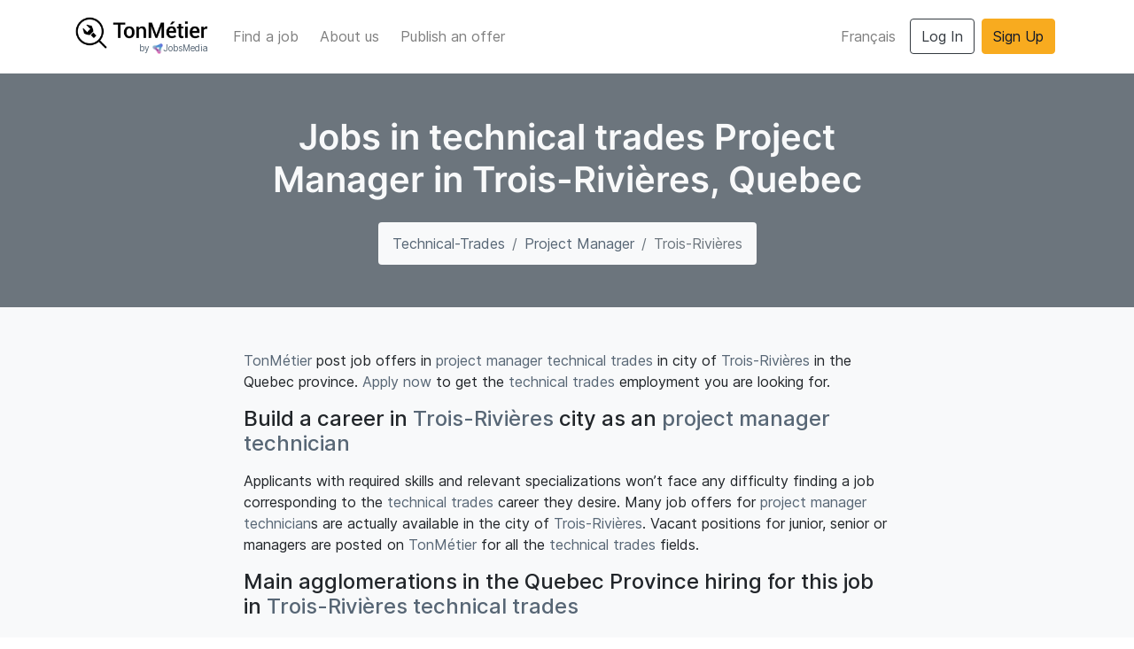

--- FILE ---
content_type: text/html; charset=utf-8
request_url: https://tonmetier.com/en/job/technical-trades/project-manager/trois-rivieres
body_size: 64475
content:
<!doctype html>
<html data-n-head-ssr lang="en-CA" data-n-head="%7B%22lang%22:%7B%22ssr%22:%22en-CA%22%7D%7D">
  <head >
    <title>Jobs in technical trades Project Manager in Trois-Rivières, Quebec | TonMetier.com - Construction and Industrial Jobs</title><meta data-n-head="ssr" charset="utf-8"><meta data-n-head="ssr" name="viewport" content="width=device-width, initial-scale=1"><meta data-n-head="ssr" name="format-detection" content="telephone=no"><meta data-n-head="ssr" data-hid="description" name="description" content="Construction, Industrial and Technical Trades Jobs in Quebec. Technician, Operator, Draftsman, Electrician, Electromechanics, Mechanics,..."><meta data-n-head="ssr" data-hid="keywords" name="keywords" content="Job Jobs Career Architect Building mechanics Building Technician Cabinetmaker Carpenter Civil engineering technician Clerk CNC operator Construction Technician Crane operator Draftsman Electrical Technician Electrician Electromechanics Electronics Technician Electrotechnics Environmental Technician Estimator Forklift Mechanic Health and Safety Officer Heating technician Heavy equipment operator Heavy machinery mechanic Horticulture technician Industrial engineering technician Industrial mechanic Instrumentation technician Journeyman Laboratory technician Landscaping Technician Machinist Mechanic Mechanical engineering technician Operator Overseer Painter Pipefitter Plumber Production technician Project Manager Refrigeration Mechanic Safety officer Security system technician Stationary engineer Superintendent Surveyor Tinsmith Topographic technician Urban planner Warehouseman Welder / Assembler"><meta data-n-head="ssr" data-hid="og:locale" property="og:locale" content="en_CA"><meta data-n-head="ssr" data-hid="og:type" property="og:type" content="website"><meta data-n-head="ssr" data-hid="og:site_name" property="og:site_name" content="TonMétier"><meta data-n-head="ssr" data-hid="og:url" property="og:url" content="https://tonmetier.com/en/job/technical-trades/project-manager/trois-rivieres"><meta data-n-head="ssr" data-hid="og:title" property="og:title" content="Jobs in technical trades Project Manager in Trois-Rivières, Quebec | TonMetier.com - Construction and Industrial Jobs"><meta data-n-head="ssr" data-hid="og:description" property="og:description" content="Construction, Industrial and Technical Trades Jobs in Quebec. Technician, Operator, Draftsman, Electrician, Electromechanics, Mechanics,..."><meta data-n-head="ssr" data-hid="og:image" property="og:image" content="https://tonmetier.com/_nuxt/img/og-image.04a894c.png"><meta data-n-head="ssr" data-hid="og:image:secure_url" property="og:image:secure_url" content="https://tonmetier.com/_nuxt/img/og-image.04a894c.png"><meta data-n-head="ssr" data-hid="og:image:alt" property="og:image:alt" content="TonMétier"><meta data-n-head="ssr" data-hid="twitter:card" name="twitter:card" content="summary_large_image"><meta data-n-head="ssr" data-hid="twitter:domain" property="twitter:domain" content="https://tonmetier.com"><meta data-n-head="ssr" data-hid="twitter:url" property="twitter:url" content="https://tonmetier.com/en/job/technical-trades/project-manager/trois-rivieres"><meta data-n-head="ssr" data-hid="twitter:title" name="twitter:title" content="Jobs in technical trades Project Manager in Trois-Rivières, Quebec | TonMetier.com - Construction and Industrial Jobs"><meta data-n-head="ssr" data-hid="twitter:description" name="twitter:description" content="Construction, Industrial and Technical Trades Jobs in Quebec. Technician, Operator, Draftsman, Electrician, Electromechanics, Mechanics,..."><meta data-n-head="ssr" data-hid="twitter:image" name="twitter:image" content="https://tonmetier.com/_nuxt/img/og-image.04a894c.png"><meta data-n-head="ssr" data-hid="fb:app_id" name="fb:app_id" content=""><meta data-n-head="ssr" data-hid="i18n-og" property="og:locale" content="en_CA"><meta data-n-head="ssr" data-hid="i18n-og-alt-fr-CA" property="og:locale:alternate" content="fr_CA"><link data-n-head="ssr" rel="preload" href="/fonts/Inter-Medium.woff2" as="font" type="font/woff2" crossorigin="anonymous"><link data-n-head="ssr" rel="preload" href="/fonts/Inter-Regular.woff2" as="font" type="font/woff2" crossorigin="anonymous"><link data-n-head="ssr" rel="stylesheet" href="https://cdnjs.cloudflare.com/ajax/libs/font-awesome/5.15.1/css/all.min.css" crossOrigin="anonymous" integrity="sha512-+4zCK9k+qNFUR5X+cKL9EIR+ZOhtIloNl9GIKS57V1MyNsYpYcUrUeQc9vNfzsWfV28IaLL3i96P9sdNyeRssA=="><link data-n-head="ssr" rel="preload" as="script" href="https://www.googletagmanager.com/gtag/js?id=G-LNBLB1F4SG"><link data-n-head="ssr" rel="preconnect" href="https://www.google-analytics.com/"><link data-n-head="ssr" data-hid="favicon" rel="icon" type="image/x-icon" href="/_nuxt/icons/favicon.9d6e569.ico"><link data-n-head="ssr" data-hid="i18n-alt-fr" rel="alternate" href="https://tonmetier.com/fr/emploi/metiers-techniques/gestionnaire-de-projets/trois-rivieres" hreflang="fr"><link data-n-head="ssr" data-hid="i18n-alt-fr-CA" rel="alternate" href="https://tonmetier.com/fr/emploi/metiers-techniques/gestionnaire-de-projets/trois-rivieres" hreflang="fr-CA"><link data-n-head="ssr" data-hid="i18n-alt-en" rel="alternate" href="https://tonmetier.com/en/job/technical-trades/project-manager/trois-rivieres" hreflang="en"><link data-n-head="ssr" data-hid="i18n-alt-en-CA" rel="alternate" href="https://tonmetier.com/en/job/technical-trades/project-manager/trois-rivieres" hreflang="en-CA"><link data-n-head="ssr" data-hid="i18n-xd" rel="alternate" href="https://tonmetier.com/en/job/technical-trades/project-manager/trois-rivieres" hreflang="x-default"><link data-n-head="ssr" data-hid="i18n-can" rel="canonical" href="https://tonmetier.com/en/job/technical-trades/project-manager/trois-rivieres"><link rel="preload" href="/_nuxt/2adb943.js" as="script"><link rel="preload" href="/_nuxt/c946416.js" as="script"><link rel="preload" href="/_nuxt/cba5b21.js" as="script"><link rel="preload" href="/_nuxt/d143537.js" as="script"><link rel="preload" href="/_nuxt/7300f2f.js" as="script"><link rel="preload" href="/_nuxt/c06eed4.js" as="script"><style data-vue-ssr-id="4e99652e:0 3133b3f4:0 b3f19d0a:0 2584b1b1:0 7e56e4e3:0">/*!
 * Bootstrap v4.6.2 (https://getbootstrap.com/)
 * Copyright 2011-2022 The Bootstrap Authors
 * Copyright 2011-2022 Twitter, Inc.
 * Licensed under MIT (https://github.com/twbs/bootstrap/blob/main/LICENSE)
 */:root{--blue:#007bff;--indigo:#6610f2;--purple:#6f42c1;--pink:#e83e8c;--red:#dc3545;--orange:#fd7e14;--yellow:#ffc107;--green:#28a745;--teal:#20c997;--cyan:#17a2b8;--white:#fff;--gray:#6c757d;--gray-dark:#343a40;--primary:#6c757d;--secondary:#6c757d;--success:#28a745;--info:#17a2b8;--warning:#ffc107;--danger:#dc3545;--light:#f8f9fa;--dark:#343a40;--breakpoint-xs:0;--breakpoint-sm:576px;--breakpoint-md:768px;--breakpoint-lg:992px;--breakpoint-xl:1200px;--font-family-sans-serif:"Inter","Helvetica",Arial,sans-serif;--font-family-monospace:SFMono-Regular,Menlo,Monaco,Consolas,"Liberation Mono","Courier New",monospace}*,:after,:before{box-sizing:border-box}html{font-family:sans-serif;line-height:1.15;-webkit-text-size-adjust:100%;-webkit-tap-highlight-color:rgba(0,0,0,0)}article,aside,figcaption,figure,footer,header,hgroup,main,nav,section{display:block}body{margin:0;font-family:"Inter","Helvetica",Arial,sans-serif;font-size:1rem;font-weight:400;line-height:1.5;color:#212529;text-align:left;background-color:#fff}[tabindex="-1"]:focus:not(.focus-visible),[tabindex="-1"]:focus:not(:focus-visible){outline:0!important}hr{box-sizing:content-box;height:0;overflow:visible}h1,h2,h3,h4,h5,h6{margin-top:0;margin-bottom:.5rem}p{margin-top:0;margin-bottom:1rem}abbr[data-original-title],abbr[title]{text-decoration:underline;-webkit-text-decoration:underline dotted;text-decoration:underline dotted;cursor:help;border-bottom:0;-webkit-text-decoration-skip-ink:none;text-decoration-skip-ink:none}address{font-style:normal;line-height:inherit}address,dl,ol,ul{margin-bottom:1rem}dl,ol,ul{margin-top:0}ol ol,ol ul,ul ol,ul ul{margin-bottom:0}dt{font-weight:700}dd{margin-bottom:.5rem;margin-left:0}blockquote{margin:0 0 1rem}b,strong{font-weight:bolder}small{font-size:80%}sub,sup{position:relative;font-size:75%;line-height:0;vertical-align:baseline}sub{bottom:-.25em}sup{top:-.5em}a{color:#576675;text-decoration:none;background-color:transparent}a:hover{color:#364049;text-decoration:underline}a:not([href]):not([class]),a:not([href]):not([class]):hover{color:inherit;text-decoration:none}code,kbd,pre,samp{font-family:SFMono-Regular,Menlo,Monaco,Consolas,"Liberation Mono","Courier New",monospace;font-size:1em}pre{margin-top:0;margin-bottom:1rem;overflow:auto;-ms-overflow-style:scrollbar}figure{margin:0 0 1rem}img{border-style:none}img,svg{vertical-align:middle}svg{overflow:hidden}table{border-collapse:collapse}caption{padding-top:.75rem;padding-bottom:.75rem;color:#6c757d;text-align:left;caption-side:bottom}th{text-align:inherit;text-align:-webkit-match-parent}label{display:inline-block;margin-bottom:.5rem}button{border-radius:0}button:focus:not(.focus-visible),button:focus:not(:focus-visible){outline:0}button,input,optgroup,select,textarea{margin:0;font-family:inherit;font-size:inherit;line-height:inherit}button,input{overflow:visible}button,select{text-transform:none}[role=button]{cursor:pointer}select{word-wrap:normal}[type=button],[type=reset],[type=submit],button{-webkit-appearance:button}[type=button]:not(:disabled),[type=reset]:not(:disabled),[type=submit]:not(:disabled),button:not(:disabled){cursor:pointer}[type=button]::-moz-focus-inner,[type=reset]::-moz-focus-inner,[type=submit]::-moz-focus-inner,button::-moz-focus-inner{padding:0;border-style:none}input[type=checkbox],input[type=radio]{box-sizing:border-box;padding:0}textarea{overflow:auto;resize:vertical}fieldset{min-width:0;padding:0;margin:0;border:0}legend{display:block;width:100%;max-width:100%;padding:0;margin-bottom:.5rem;font-size:1.5rem;line-height:inherit;color:inherit;white-space:normal}progress{vertical-align:baseline}[type=number]::-webkit-inner-spin-button,[type=number]::-webkit-outer-spin-button{height:auto}[type=search]{outline-offset:-2px;-webkit-appearance:none}[type=search]::-webkit-search-decoration{-webkit-appearance:none}::-webkit-file-upload-button{font:inherit;-webkit-appearance:button}output{display:inline-block}summary{display:list-item;cursor:pointer}template{display:none}[hidden]{display:none!important}.h1,.h2,.h3,.h4,.h5,.h6,h1,h2,h3,h4,h5,h6{margin-bottom:.5rem;font-weight:500;line-height:1.2}.h1,h1{font-size:2.5rem}.h2,h2{font-size:2rem}.h3,h3{font-size:1.75rem}.h4,h4{font-size:1.5rem}.h5,h5{font-size:1.25rem}.h6,h6{font-size:1rem}.lead{font-size:1.25rem;font-weight:300}.display-1{font-size:6rem}.display-1,.display-2{font-weight:300;line-height:1.2}.display-2{font-size:5.5rem}.display-3{font-size:4.5rem}.display-3,.display-4{font-weight:300;line-height:1.2}.display-4{font-size:3.5rem}hr{margin-top:1rem;margin-bottom:1rem;border:0;border-top:1px solid rgba(0,0,0,.1)}.small,small{font-size:.875em;font-weight:400}.mark,mark{padding:.2em;background-color:#fcf8e3}.list-inline,.list-unstyled{padding-left:0;list-style:none}.list-inline-item{display:inline-block}.list-inline-item:not(:last-child){margin-right:.5rem}.initialism{font-size:90%;text-transform:uppercase}.blockquote{margin-bottom:1rem;font-size:1.25rem}.blockquote-footer{display:block;font-size:.875em;color:#6c757d}.blockquote-footer:before{content:"— "}.img-fluid,.img-thumbnail{max-width:100%;height:auto}.img-thumbnail{padding:.25rem;background-color:#fff;border:1px solid #dee2e6;border-radius:.25rem}.figure{display:inline-block}.figure-img{margin-bottom:.5rem;line-height:1}.figure-caption{font-size:90%;color:#6c757d}code{font-size:87.5%;color:#e83e8c;word-wrap:break-word}a>code{color:inherit}kbd{padding:.2rem .4rem;font-size:87.5%;color:#fff;background-color:#212529;border-radius:.2rem}kbd kbd{padding:0;font-size:100%;font-weight:700}pre{display:block;font-size:87.5%;color:#212529}pre code{font-size:inherit;color:inherit;word-break:normal}.pre-scrollable{max-height:340px;overflow-y:scroll}.container,.container-fluid,.container-lg,.container-md,.container-sm,.container-xl{width:100%;padding-right:15px;padding-left:15px;margin-right:auto;margin-left:auto}@media(min-width:576px){.container,.container-sm{max-width:540px}}@media(min-width:768px){.container,.container-md,.container-sm{max-width:720px}}@media(min-width:992px){.container,.container-lg,.container-md,.container-sm{max-width:960px}}@media(min-width:1200px){.container,.container-lg,.container-md,.container-sm,.container-xl{max-width:1140px}}.row{display:flex;flex-wrap:wrap;margin-right:-15px;margin-left:-15px}.no-gutters{margin-right:0;margin-left:0}.no-gutters>.col,.no-gutters>[class*=col-]{padding-right:0;padding-left:0}.col,.col-1,.col-2,.col-3,.col-4,.col-5,.col-6,.col-7,.col-8,.col-9,.col-10,.col-11,.col-12,.col-auto,.col-lg,.col-lg-1,.col-lg-2,.col-lg-3,.col-lg-4,.col-lg-5,.col-lg-6,.col-lg-7,.col-lg-8,.col-lg-9,.col-lg-10,.col-lg-11,.col-lg-12,.col-lg-auto,.col-md,.col-md-1,.col-md-2,.col-md-3,.col-md-4,.col-md-5,.col-md-6,.col-md-7,.col-md-8,.col-md-9,.col-md-10,.col-md-11,.col-md-12,.col-md-auto,.col-sm,.col-sm-1,.col-sm-2,.col-sm-3,.col-sm-4,.col-sm-5,.col-sm-6,.col-sm-7,.col-sm-8,.col-sm-9,.col-sm-10,.col-sm-11,.col-sm-12,.col-sm-auto,.col-xl,.col-xl-1,.col-xl-2,.col-xl-3,.col-xl-4,.col-xl-5,.col-xl-6,.col-xl-7,.col-xl-8,.col-xl-9,.col-xl-10,.col-xl-11,.col-xl-12,.col-xl-auto{position:relative;width:100%;padding-right:15px;padding-left:15px}.col{flex-basis:0;flex-grow:1;max-width:100%}.row-cols-1>*{flex:0 0 100%;max-width:100%}.row-cols-2>*{flex:0 0 50%;max-width:50%}.row-cols-3>*{flex:0 0 33.3333333333%;max-width:33.3333333333%}.row-cols-4>*{flex:0 0 25%;max-width:25%}.row-cols-5>*{flex:0 0 20%;max-width:20%}.row-cols-6>*{flex:0 0 16.6666666667%;max-width:16.6666666667%}.col-auto{flex:0 0 auto;width:auto;max-width:100%}.col-1{flex:0 0 8.33333333%;max-width:8.33333333%}.col-2{flex:0 0 16.66666667%;max-width:16.66666667%}.col-3{flex:0 0 25%;max-width:25%}.col-4{flex:0 0 33.33333333%;max-width:33.33333333%}.col-5{flex:0 0 41.66666667%;max-width:41.66666667%}.col-6{flex:0 0 50%;max-width:50%}.col-7{flex:0 0 58.33333333%;max-width:58.33333333%}.col-8{flex:0 0 66.66666667%;max-width:66.66666667%}.col-9{flex:0 0 75%;max-width:75%}.col-10{flex:0 0 83.33333333%;max-width:83.33333333%}.col-11{flex:0 0 91.66666667%;max-width:91.66666667%}.col-12{flex:0 0 100%;max-width:100%}.order-first{order:-1}.order-last{order:13}.order-0{order:0}.order-1{order:1}.order-2{order:2}.order-3{order:3}.order-4{order:4}.order-5{order:5}.order-6{order:6}.order-7{order:7}.order-8{order:8}.order-9{order:9}.order-10{order:10}.order-11{order:11}.order-12{order:12}.offset-1{margin-left:8.33333333%}.offset-2{margin-left:16.66666667%}.offset-3{margin-left:25%}.offset-4{margin-left:33.33333333%}.offset-5{margin-left:41.66666667%}.offset-6{margin-left:50%}.offset-7{margin-left:58.33333333%}.offset-8{margin-left:66.66666667%}.offset-9{margin-left:75%}.offset-10{margin-left:83.33333333%}.offset-11{margin-left:91.66666667%}@media(min-width:576px){.col-sm{flex-basis:0;flex-grow:1;max-width:100%}.row-cols-sm-1>*{flex:0 0 100%;max-width:100%}.row-cols-sm-2>*{flex:0 0 50%;max-width:50%}.row-cols-sm-3>*{flex:0 0 33.3333333333%;max-width:33.3333333333%}.row-cols-sm-4>*{flex:0 0 25%;max-width:25%}.row-cols-sm-5>*{flex:0 0 20%;max-width:20%}.row-cols-sm-6>*{flex:0 0 16.6666666667%;max-width:16.6666666667%}.col-sm-auto{flex:0 0 auto;width:auto;max-width:100%}.col-sm-1{flex:0 0 8.33333333%;max-width:8.33333333%}.col-sm-2{flex:0 0 16.66666667%;max-width:16.66666667%}.col-sm-3{flex:0 0 25%;max-width:25%}.col-sm-4{flex:0 0 33.33333333%;max-width:33.33333333%}.col-sm-5{flex:0 0 41.66666667%;max-width:41.66666667%}.col-sm-6{flex:0 0 50%;max-width:50%}.col-sm-7{flex:0 0 58.33333333%;max-width:58.33333333%}.col-sm-8{flex:0 0 66.66666667%;max-width:66.66666667%}.col-sm-9{flex:0 0 75%;max-width:75%}.col-sm-10{flex:0 0 83.33333333%;max-width:83.33333333%}.col-sm-11{flex:0 0 91.66666667%;max-width:91.66666667%}.col-sm-12{flex:0 0 100%;max-width:100%}.order-sm-first{order:-1}.order-sm-last{order:13}.order-sm-0{order:0}.order-sm-1{order:1}.order-sm-2{order:2}.order-sm-3{order:3}.order-sm-4{order:4}.order-sm-5{order:5}.order-sm-6{order:6}.order-sm-7{order:7}.order-sm-8{order:8}.order-sm-9{order:9}.order-sm-10{order:10}.order-sm-11{order:11}.order-sm-12{order:12}.offset-sm-0{margin-left:0}.offset-sm-1{margin-left:8.33333333%}.offset-sm-2{margin-left:16.66666667%}.offset-sm-3{margin-left:25%}.offset-sm-4{margin-left:33.33333333%}.offset-sm-5{margin-left:41.66666667%}.offset-sm-6{margin-left:50%}.offset-sm-7{margin-left:58.33333333%}.offset-sm-8{margin-left:66.66666667%}.offset-sm-9{margin-left:75%}.offset-sm-10{margin-left:83.33333333%}.offset-sm-11{margin-left:91.66666667%}}@media(min-width:768px){.col-md{flex-basis:0;flex-grow:1;max-width:100%}.row-cols-md-1>*{flex:0 0 100%;max-width:100%}.row-cols-md-2>*{flex:0 0 50%;max-width:50%}.row-cols-md-3>*{flex:0 0 33.3333333333%;max-width:33.3333333333%}.row-cols-md-4>*{flex:0 0 25%;max-width:25%}.row-cols-md-5>*{flex:0 0 20%;max-width:20%}.row-cols-md-6>*{flex:0 0 16.6666666667%;max-width:16.6666666667%}.col-md-auto{flex:0 0 auto;width:auto;max-width:100%}.col-md-1{flex:0 0 8.33333333%;max-width:8.33333333%}.col-md-2{flex:0 0 16.66666667%;max-width:16.66666667%}.col-md-3{flex:0 0 25%;max-width:25%}.col-md-4{flex:0 0 33.33333333%;max-width:33.33333333%}.col-md-5{flex:0 0 41.66666667%;max-width:41.66666667%}.col-md-6{flex:0 0 50%;max-width:50%}.col-md-7{flex:0 0 58.33333333%;max-width:58.33333333%}.col-md-8{flex:0 0 66.66666667%;max-width:66.66666667%}.col-md-9{flex:0 0 75%;max-width:75%}.col-md-10{flex:0 0 83.33333333%;max-width:83.33333333%}.col-md-11{flex:0 0 91.66666667%;max-width:91.66666667%}.col-md-12{flex:0 0 100%;max-width:100%}.order-md-first{order:-1}.order-md-last{order:13}.order-md-0{order:0}.order-md-1{order:1}.order-md-2{order:2}.order-md-3{order:3}.order-md-4{order:4}.order-md-5{order:5}.order-md-6{order:6}.order-md-7{order:7}.order-md-8{order:8}.order-md-9{order:9}.order-md-10{order:10}.order-md-11{order:11}.order-md-12{order:12}.offset-md-0{margin-left:0}.offset-md-1{margin-left:8.33333333%}.offset-md-2{margin-left:16.66666667%}.offset-md-3{margin-left:25%}.offset-md-4{margin-left:33.33333333%}.offset-md-5{margin-left:41.66666667%}.offset-md-6{margin-left:50%}.offset-md-7{margin-left:58.33333333%}.offset-md-8{margin-left:66.66666667%}.offset-md-9{margin-left:75%}.offset-md-10{margin-left:83.33333333%}.offset-md-11{margin-left:91.66666667%}}@media(min-width:992px){.col-lg{flex-basis:0;flex-grow:1;max-width:100%}.row-cols-lg-1>*{flex:0 0 100%;max-width:100%}.row-cols-lg-2>*{flex:0 0 50%;max-width:50%}.row-cols-lg-3>*{flex:0 0 33.3333333333%;max-width:33.3333333333%}.row-cols-lg-4>*{flex:0 0 25%;max-width:25%}.row-cols-lg-5>*{flex:0 0 20%;max-width:20%}.row-cols-lg-6>*{flex:0 0 16.6666666667%;max-width:16.6666666667%}.col-lg-auto{flex:0 0 auto;width:auto;max-width:100%}.col-lg-1{flex:0 0 8.33333333%;max-width:8.33333333%}.col-lg-2{flex:0 0 16.66666667%;max-width:16.66666667%}.col-lg-3{flex:0 0 25%;max-width:25%}.col-lg-4{flex:0 0 33.33333333%;max-width:33.33333333%}.col-lg-5{flex:0 0 41.66666667%;max-width:41.66666667%}.col-lg-6{flex:0 0 50%;max-width:50%}.col-lg-7{flex:0 0 58.33333333%;max-width:58.33333333%}.col-lg-8{flex:0 0 66.66666667%;max-width:66.66666667%}.col-lg-9{flex:0 0 75%;max-width:75%}.col-lg-10{flex:0 0 83.33333333%;max-width:83.33333333%}.col-lg-11{flex:0 0 91.66666667%;max-width:91.66666667%}.col-lg-12{flex:0 0 100%;max-width:100%}.order-lg-first{order:-1}.order-lg-last{order:13}.order-lg-0{order:0}.order-lg-1{order:1}.order-lg-2{order:2}.order-lg-3{order:3}.order-lg-4{order:4}.order-lg-5{order:5}.order-lg-6{order:6}.order-lg-7{order:7}.order-lg-8{order:8}.order-lg-9{order:9}.order-lg-10{order:10}.order-lg-11{order:11}.order-lg-12{order:12}.offset-lg-0{margin-left:0}.offset-lg-1{margin-left:8.33333333%}.offset-lg-2{margin-left:16.66666667%}.offset-lg-3{margin-left:25%}.offset-lg-4{margin-left:33.33333333%}.offset-lg-5{margin-left:41.66666667%}.offset-lg-6{margin-left:50%}.offset-lg-7{margin-left:58.33333333%}.offset-lg-8{margin-left:66.66666667%}.offset-lg-9{margin-left:75%}.offset-lg-10{margin-left:83.33333333%}.offset-lg-11{margin-left:91.66666667%}}@media(min-width:1200px){.col-xl{flex-basis:0;flex-grow:1;max-width:100%}.row-cols-xl-1>*{flex:0 0 100%;max-width:100%}.row-cols-xl-2>*{flex:0 0 50%;max-width:50%}.row-cols-xl-3>*{flex:0 0 33.3333333333%;max-width:33.3333333333%}.row-cols-xl-4>*{flex:0 0 25%;max-width:25%}.row-cols-xl-5>*{flex:0 0 20%;max-width:20%}.row-cols-xl-6>*{flex:0 0 16.6666666667%;max-width:16.6666666667%}.col-xl-auto{flex:0 0 auto;width:auto;max-width:100%}.col-xl-1{flex:0 0 8.33333333%;max-width:8.33333333%}.col-xl-2{flex:0 0 16.66666667%;max-width:16.66666667%}.col-xl-3{flex:0 0 25%;max-width:25%}.col-xl-4{flex:0 0 33.33333333%;max-width:33.33333333%}.col-xl-5{flex:0 0 41.66666667%;max-width:41.66666667%}.col-xl-6{flex:0 0 50%;max-width:50%}.col-xl-7{flex:0 0 58.33333333%;max-width:58.33333333%}.col-xl-8{flex:0 0 66.66666667%;max-width:66.66666667%}.col-xl-9{flex:0 0 75%;max-width:75%}.col-xl-10{flex:0 0 83.33333333%;max-width:83.33333333%}.col-xl-11{flex:0 0 91.66666667%;max-width:91.66666667%}.col-xl-12{flex:0 0 100%;max-width:100%}.order-xl-first{order:-1}.order-xl-last{order:13}.order-xl-0{order:0}.order-xl-1{order:1}.order-xl-2{order:2}.order-xl-3{order:3}.order-xl-4{order:4}.order-xl-5{order:5}.order-xl-6{order:6}.order-xl-7{order:7}.order-xl-8{order:8}.order-xl-9{order:9}.order-xl-10{order:10}.order-xl-11{order:11}.order-xl-12{order:12}.offset-xl-0{margin-left:0}.offset-xl-1{margin-left:8.33333333%}.offset-xl-2{margin-left:16.66666667%}.offset-xl-3{margin-left:25%}.offset-xl-4{margin-left:33.33333333%}.offset-xl-5{margin-left:41.66666667%}.offset-xl-6{margin-left:50%}.offset-xl-7{margin-left:58.33333333%}.offset-xl-8{margin-left:66.66666667%}.offset-xl-9{margin-left:75%}.offset-xl-10{margin-left:83.33333333%}.offset-xl-11{margin-left:91.66666667%}}.table{width:100%;margin-bottom:1rem;color:#212529}.table td,.table th{padding:.75rem;vertical-align:top;border-top:1px solid #dee2e6}.table thead th{vertical-align:bottom;border-bottom:2px solid #dee2e6}.table tbody+tbody{border-top:2px solid #dee2e6}.table-sm td,.table-sm th{padding:.3rem}.table-bordered,.table-bordered td,.table-bordered th{border:1px solid #dee2e6}.table-bordered thead td,.table-bordered thead th{border-bottom-width:2px}.table-borderless tbody+tbody,.table-borderless td,.table-borderless th,.table-borderless thead th{border:0}.table-striped tbody tr:nth-of-type(odd){background-color:rgba(0,0,0,.05)}.table-hover tbody tr:hover{color:#212529;background-color:rgba(0,0,0,.075)}.table-primary,.table-primary>td,.table-primary>th{background-color:#d6d8db}.table-primary tbody+tbody,.table-primary td,.table-primary th,.table-primary thead th{border-color:#b3b7bb}.table-hover .table-primary:hover,.table-hover .table-primary:hover>td,.table-hover .table-primary:hover>th{background-color:#c8cbcf}.table-secondary,.table-secondary>td,.table-secondary>th{background-color:#d6d8db}.table-secondary tbody+tbody,.table-secondary td,.table-secondary th,.table-secondary thead th{border-color:#b3b7bb}.table-hover .table-secondary:hover,.table-hover .table-secondary:hover>td,.table-hover .table-secondary:hover>th{background-color:#c8cbcf}.table-success,.table-success>td,.table-success>th{background-color:#c3e6cb}.table-success tbody+tbody,.table-success td,.table-success th,.table-success thead th{border-color:#8fd19e}.table-hover .table-success:hover,.table-hover .table-success:hover>td,.table-hover .table-success:hover>th{background-color:#b1dfbb}.table-info,.table-info>td,.table-info>th{background-color:#bee5eb}.table-info tbody+tbody,.table-info td,.table-info th,.table-info thead th{border-color:#86cfda}.table-hover .table-info:hover,.table-hover .table-info:hover>td,.table-hover .table-info:hover>th{background-color:#abdde5}.table-warning,.table-warning>td,.table-warning>th{background-color:#ffeeba}.table-warning tbody+tbody,.table-warning td,.table-warning th,.table-warning thead th{border-color:#ffdf7e}.table-hover .table-warning:hover,.table-hover .table-warning:hover>td,.table-hover .table-warning:hover>th{background-color:#ffe8a1}.table-danger,.table-danger>td,.table-danger>th{background-color:#f5c6cb}.table-danger tbody+tbody,.table-danger td,.table-danger th,.table-danger thead th{border-color:#ed969e}.table-hover .table-danger:hover,.table-hover .table-danger:hover>td,.table-hover .table-danger:hover>th{background-color:#f1b0b7}.table-light,.table-light>td,.table-light>th{background-color:#fdfdfe}.table-light tbody+tbody,.table-light td,.table-light th,.table-light thead th{border-color:#fbfcfc}.table-hover .table-light:hover,.table-hover .table-light:hover>td,.table-hover .table-light:hover>th{background-color:#ececf6}.table-dark,.table-dark>td,.table-dark>th{background-color:#c6c8ca}.table-dark tbody+tbody,.table-dark td,.table-dark th,.table-dark thead th{border-color:#95999c}.table-hover .table-dark:hover,.table-hover .table-dark:hover>td,.table-hover .table-dark:hover>th{background-color:#b9bbbe}.table-active,.table-active>td,.table-active>th,.table-hover .table-active:hover,.table-hover .table-active:hover>td,.table-hover .table-active:hover>th{background-color:rgba(0,0,0,.075)}.table .thead-dark th{color:#fff;background-color:#343a40;border-color:#454d55}.table .thead-light th{color:#495057;background-color:#e9ecef;border-color:#dee2e6}.table-dark{color:#fff;background-color:#343a40}.table-dark td,.table-dark th,.table-dark thead th{border-color:#454d55}.table-dark.table-bordered{border:0}.table-dark.table-striped tbody tr:nth-of-type(odd){background-color:hsla(0,0%,100%,.05)}.table-dark.table-hover tbody tr:hover{color:#fff;background-color:hsla(0,0%,100%,.075)}@media(max-width:575.98px){.table-responsive-sm{display:block;width:100%;overflow-x:auto;-webkit-overflow-scrolling:touch}.table-responsive-sm>.table-bordered{border:0}}@media(max-width:767.98px){.table-responsive-md{display:block;width:100%;overflow-x:auto;-webkit-overflow-scrolling:touch}.table-responsive-md>.table-bordered{border:0}}@media(max-width:991.98px){.table-responsive-lg{display:block;width:100%;overflow-x:auto;-webkit-overflow-scrolling:touch}.table-responsive-lg>.table-bordered{border:0}}@media(max-width:1199.98px){.table-responsive-xl{display:block;width:100%;overflow-x:auto;-webkit-overflow-scrolling:touch}.table-responsive-xl>.table-bordered{border:0}}.table-responsive{display:block;width:100%;overflow-x:auto;-webkit-overflow-scrolling:touch}.table-responsive>.table-bordered{border:0}.form-control{display:block;width:100%;height:44px;padding:.375rem .75rem;font-size:1rem;font-weight:400;line-height:1.5;color:#495057;background-color:#fff;background-clip:padding-box;border:1px solid #ced4da;border-radius:.25rem;transition:border-color .15s ease-in-out,box-shadow .15s ease-in-out}@media(prefers-reduced-motion:reduce){.form-control{transition:none}}.form-control::-ms-expand{background-color:transparent;border:0}.form-control:focus{color:#495057;background-color:#fff;border-color:#afb5ba;outline:0;box-shadow:0 0 0 .2rem rgba(108,117,125,.25)}.form-control::-moz-placeholder{color:#6c757d;opacity:1}.form-control:-ms-input-placeholder{color:#6c757d;opacity:1}.form-control::placeholder{color:#6c757d;opacity:1}.form-control:disabled,.form-control[readonly]{background-color:#e9ecef;opacity:1}input[type=date].form-control,input[type=datetime-local].form-control,input[type=month].form-control,input[type=time].form-control{-webkit-appearance:none;-moz-appearance:none;appearance:none}select.form-control:-moz-focusring{color:transparent;text-shadow:0 0 0 #495057}select.form-control:focus::-ms-value{color:#495057;background-color:#fff}.form-control-file,.form-control-range{display:block;width:100%}.col-form-label{padding-top:calc(.375rem + 1px);padding-bottom:calc(.375rem + 1px);margin-bottom:0;font-size:inherit;line-height:1.5}.col-form-label-lg{padding-top:calc(.5rem + 1px);padding-bottom:calc(.5rem + 1px);font-size:1.25rem;line-height:1.5}.col-form-label-sm{padding-top:calc(.25rem + 1px);padding-bottom:calc(.25rem + 1px);font-size:.875rem;line-height:1.5}.form-control-plaintext{display:block;width:100%;padding:.375rem 0;margin-bottom:0;font-size:1rem;line-height:1.5;color:#212529;background-color:transparent;border:solid transparent;border-width:1px 0}.form-control-plaintext.form-control-lg,.form-control-plaintext.form-control-sm{padding-right:0;padding-left:0}.form-control-sm{height:calc(1.5em + .5rem + 2px);padding:.25rem .5rem;font-size:.875rem;line-height:1.5;border-radius:.2rem}.form-control-lg{height:calc(1.5em + 1rem + 2px);padding:.5rem 1rem;font-size:1.25rem;line-height:1.5;border-radius:.3rem}select.form-control[multiple],select.form-control[size],textarea.form-control{height:auto}.form-group{margin-bottom:1rem}.form-text{display:block;margin-top:.25rem}.form-row{display:flex;flex-wrap:wrap;margin-right:-5px;margin-left:-5px}.form-row>.col,.form-row>[class*=col-]{padding-right:5px;padding-left:5px}.form-check{position:relative;display:block;padding-left:1.25rem}.form-check-input{position:absolute;margin-top:.3rem;margin-left:-1.25rem}.form-check-input:disabled~.form-check-label,.form-check-input[disabled]~.form-check-label{color:#6c757d}.form-check-label{margin-bottom:0}.form-check-inline{display:inline-flex;align-items:center;padding-left:0;margin-right:.75rem}.form-check-inline .form-check-input{position:static;margin-top:0;margin-right:.3125rem;margin-left:0}.valid-feedback{display:none;width:100%;margin-top:.25rem;font-size:.875em;color:#28a745}.valid-tooltip{position:absolute;top:100%;left:0;z-index:5;display:none;max-width:100%;padding:.25rem .5rem;margin-top:.1rem;font-size:.875rem;line-height:1.5;color:#fff;background-color:rgba(40,167,69,.9);border-radius:.25rem}.form-row>.col>.valid-tooltip,.form-row>[class*=col-]>.valid-tooltip{left:5px}.is-valid~.valid-feedback,.is-valid~.valid-tooltip,.was-validated :valid~.valid-feedback,.was-validated :valid~.valid-tooltip{display:block}.form-control.is-valid,.was-validated .form-control:valid{border-color:#28a745;padding-right:calc(1.5em + .75rem)!important;background-image:url("data:image/svg+xml;charset=utf-8,%3Csvg xmlns='http://www.w3.org/2000/svg' width='8' height='8'%3E%3Cpath fill='%2328a745' d='M2.3 6.73L.6 4.53c-.4-1.04.46-1.4 1.1-.8l1.1 1.4 3.4-3.8c.6-.63 1.6-.27 1.2.7l-4 4.6c-.43.5-.8.4-1.1.1z'/%3E%3C/svg%3E");background-repeat:no-repeat;background-position:right calc(.375em + .1875rem) center;background-size:calc(.75em + .375rem) calc(.75em + .375rem)}.form-control.is-valid:focus,.was-validated .form-control:valid:focus{border-color:#28a745;box-shadow:0 0 0 .2rem rgba(40,167,69,.25)}.was-validated select.form-control:valid,select.form-control.is-valid{padding-right:3rem!important;background-position:right 1.5rem center}.was-validated textarea.form-control:valid,textarea.form-control.is-valid{padding-right:calc(1.5em + .75rem);background-position:top calc(.375em + .1875rem) right calc(.375em + .1875rem)}.custom-select.is-valid,.was-validated .custom-select:valid{border-color:#28a745;padding-right:calc(.75em + 2.3125rem)!important;background:url("data:image/svg+xml;charset=utf-8,%3Csvg xmlns='http://www.w3.org/2000/svg' width='4' height='5'%3E%3Cpath fill='%23343a40' d='M2 0L0 2h4zm0 5L0 3h4z'/%3E%3C/svg%3E") right .75rem center/8px 10px no-repeat,#fff url("data:image/svg+xml;charset=utf-8,%3Csvg xmlns='http://www.w3.org/2000/svg' width='8' height='8'%3E%3Cpath fill='%2328a745' d='M2.3 6.73L.6 4.53c-.4-1.04.46-1.4 1.1-.8l1.1 1.4 3.4-3.8c.6-.63 1.6-.27 1.2.7l-4 4.6c-.43.5-.8.4-1.1.1z'/%3E%3C/svg%3E") center right 1.75rem/calc(.75em + .375rem) calc(.75em + .375rem) no-repeat}.custom-select.is-valid:focus,.was-validated .custom-select:valid:focus{border-color:#28a745;box-shadow:0 0 0 .2rem rgba(40,167,69,.25)}.form-check-input.is-valid~.form-check-label,.was-validated .form-check-input:valid~.form-check-label{color:#28a745}.form-check-input.is-valid~.valid-feedback,.form-check-input.is-valid~.valid-tooltip,.was-validated .form-check-input:valid~.valid-feedback,.was-validated .form-check-input:valid~.valid-tooltip{display:block}.custom-control-input.is-valid~.custom-control-label,.was-validated .custom-control-input:valid~.custom-control-label{color:#28a745}.custom-control-input.is-valid~.custom-control-label:before,.was-validated .custom-control-input:valid~.custom-control-label:before{border-color:#28a745}.custom-control-input.is-valid:checked~.custom-control-label:before,.was-validated .custom-control-input:valid:checked~.custom-control-label:before{border-color:#34ce57;background-color:#34ce57}.custom-control-input.is-valid:focus~.custom-control-label:before,.was-validated .custom-control-input:valid:focus~.custom-control-label:before{box-shadow:0 0 0 .2rem rgba(40,167,69,.25)}.custom-control-input.is-valid:focus:not(:checked)~.custom-control-label:before,.custom-file-input.is-valid~.custom-file-label,.was-validated .custom-control-input:valid:focus:not(:checked)~.custom-control-label:before,.was-validated .custom-file-input:valid~.custom-file-label{border-color:#28a745}.custom-file-input.is-valid:focus~.custom-file-label,.was-validated .custom-file-input:valid:focus~.custom-file-label{border-color:#28a745;box-shadow:0 0 0 .2rem rgba(40,167,69,.25)}.invalid-feedback{display:none;width:100%;margin-top:.25rem;font-size:.875em;color:#dc3545}.invalid-tooltip{position:absolute;top:100%;left:0;z-index:5;display:none;max-width:100%;padding:.25rem .5rem;margin-top:.1rem;font-size:.875rem;line-height:1.5;color:#fff;background-color:rgba(220,53,69,.9);border-radius:.25rem}.form-row>.col>.invalid-tooltip,.form-row>[class*=col-]>.invalid-tooltip{left:5px}.is-invalid~.invalid-feedback,.is-invalid~.invalid-tooltip,.was-validated :invalid~.invalid-feedback,.was-validated :invalid~.invalid-tooltip{display:block}.form-control.is-invalid,.was-validated .form-control:invalid{border-color:#dc3545;padding-right:calc(1.5em + .75rem)!important;background-image:url("data:image/svg+xml;charset=utf-8,%3Csvg xmlns='http://www.w3.org/2000/svg' width='12' height='12' fill='none' stroke='%23dc3545'%3E%3Ccircle cx='6' cy='6' r='4.5'/%3E%3Cpath stroke-linejoin='round' d='M5.8 3.6h.4L6 6.5z'/%3E%3Ccircle cx='6' cy='8.2' r='.6' fill='%23dc3545' stroke='none'/%3E%3C/svg%3E");background-repeat:no-repeat;background-position:right calc(.375em + .1875rem) center;background-size:calc(.75em + .375rem) calc(.75em + .375rem)}.form-control.is-invalid:focus,.was-validated .form-control:invalid:focus{border-color:#dc3545;box-shadow:0 0 0 .2rem rgba(220,53,69,.25)}.was-validated select.form-control:invalid,select.form-control.is-invalid{padding-right:3rem!important;background-position:right 1.5rem center}.was-validated textarea.form-control:invalid,textarea.form-control.is-invalid{padding-right:calc(1.5em + .75rem);background-position:top calc(.375em + .1875rem) right calc(.375em + .1875rem)}.custom-select.is-invalid,.was-validated .custom-select:invalid{border-color:#dc3545;padding-right:calc(.75em + 2.3125rem)!important;background:url("data:image/svg+xml;charset=utf-8,%3Csvg xmlns='http://www.w3.org/2000/svg' width='4' height='5'%3E%3Cpath fill='%23343a40' d='M2 0L0 2h4zm0 5L0 3h4z'/%3E%3C/svg%3E") right .75rem center/8px 10px no-repeat,#fff url("data:image/svg+xml;charset=utf-8,%3Csvg xmlns='http://www.w3.org/2000/svg' width='12' height='12' fill='none' stroke='%23dc3545'%3E%3Ccircle cx='6' cy='6' r='4.5'/%3E%3Cpath stroke-linejoin='round' d='M5.8 3.6h.4L6 6.5z'/%3E%3Ccircle cx='6' cy='8.2' r='.6' fill='%23dc3545' stroke='none'/%3E%3C/svg%3E") center right 1.75rem/calc(.75em + .375rem) calc(.75em + .375rem) no-repeat}.custom-select.is-invalid:focus,.was-validated .custom-select:invalid:focus{border-color:#dc3545;box-shadow:0 0 0 .2rem rgba(220,53,69,.25)}.form-check-input.is-invalid~.form-check-label,.was-validated .form-check-input:invalid~.form-check-label{color:#dc3545}.form-check-input.is-invalid~.invalid-feedback,.form-check-input.is-invalid~.invalid-tooltip,.was-validated .form-check-input:invalid~.invalid-feedback,.was-validated .form-check-input:invalid~.invalid-tooltip{display:block}.custom-control-input.is-invalid~.custom-control-label,.was-validated .custom-control-input:invalid~.custom-control-label{color:#dc3545}.custom-control-input.is-invalid~.custom-control-label:before,.was-validated .custom-control-input:invalid~.custom-control-label:before{border-color:#dc3545}.custom-control-input.is-invalid:checked~.custom-control-label:before,.was-validated .custom-control-input:invalid:checked~.custom-control-label:before{border-color:#e4606d;background-color:#e4606d}.custom-control-input.is-invalid:focus~.custom-control-label:before,.was-validated .custom-control-input:invalid:focus~.custom-control-label:before{box-shadow:0 0 0 .2rem rgba(220,53,69,.25)}.custom-control-input.is-invalid:focus:not(:checked)~.custom-control-label:before,.custom-file-input.is-invalid~.custom-file-label,.was-validated .custom-control-input:invalid:focus:not(:checked)~.custom-control-label:before,.was-validated .custom-file-input:invalid~.custom-file-label{border-color:#dc3545}.custom-file-input.is-invalid:focus~.custom-file-label,.was-validated .custom-file-input:invalid:focus~.custom-file-label{border-color:#dc3545;box-shadow:0 0 0 .2rem rgba(220,53,69,.25)}.form-inline{display:flex;flex-flow:row wrap;align-items:center}.form-inline .form-check{width:100%}@media(min-width:576px){.form-inline label{justify-content:center}.form-inline .form-group,.form-inline label{display:flex;align-items:center;margin-bottom:0}.form-inline .form-group{flex:0 0 auto;flex-flow:row wrap}.form-inline .form-control{display:inline-block;width:auto;vertical-align:middle}.form-inline .form-control-plaintext{display:inline-block}.form-inline .custom-select,.form-inline .input-group{width:auto}.form-inline .form-check{display:flex;align-items:center;justify-content:center;width:auto;padding-left:0}.form-inline .form-check-input{position:relative;flex-shrink:0;margin-top:0;margin-right:.25rem;margin-left:0}.form-inline .custom-control{align-items:center;justify-content:center}.form-inline .custom-control-label{margin-bottom:0}}.btn{display:inline-block;font-weight:400;color:#212529;text-align:center;vertical-align:middle;-webkit-user-select:none;-moz-user-select:none;-ms-user-select:none;user-select:none;background-color:transparent;border:1px solid transparent;padding:.375rem .75rem;font-size:1rem;line-height:1.5;border-radius:.25rem;transition:color .15s ease-in-out,background-color .15s ease-in-out,border-color .15s ease-in-out,box-shadow .15s ease-in-out}@media(prefers-reduced-motion:reduce){.btn{transition:none}}.btn:hover{color:#212529;text-decoration:none}.btn.focus,.btn:focus{outline:0;box-shadow:0 0 0 .2rem rgba(108,117,125,.25)}.btn.disabled,.btn:disabled{opacity:.65}.btn:not(:disabled):not(.disabled){cursor:pointer}a.btn.disabled,fieldset:disabled a.btn{pointer-events:none}.btn-primary{color:#fff;background-color:#6c757d;border-color:#6c757d}.btn-primary.focus,.btn-primary:focus,.btn-primary:hover{color:#fff;background-color:#5a6268;border-color:#545b62}.btn-primary.focus,.btn-primary:focus{box-shadow:0 0 0 .2rem rgba(130,138,145,.5)}.btn-primary.disabled,.btn-primary:disabled{color:#fff;background-color:#6c757d;border-color:#6c757d}.btn-primary:not(:disabled):not(.disabled).active,.btn-primary:not(:disabled):not(.disabled):active,.show>.btn-primary.dropdown-toggle{color:#fff;background-color:#545b62;border-color:#4e555b}.btn-primary:not(:disabled):not(.disabled).active:focus,.btn-primary:not(:disabled):not(.disabled):active:focus,.show>.btn-primary.dropdown-toggle:focus{box-shadow:0 0 0 .2rem rgba(130,138,145,.5)}.btn-secondary{color:#fff;background-color:#6c757d;border-color:#6c757d}.btn-secondary.focus,.btn-secondary:focus,.btn-secondary:hover{color:#fff;background-color:#5a6268;border-color:#545b62}.btn-secondary.focus,.btn-secondary:focus{box-shadow:0 0 0 .2rem rgba(130,138,145,.5)}.btn-secondary.disabled,.btn-secondary:disabled{color:#fff;background-color:#6c757d;border-color:#6c757d}.btn-secondary:not(:disabled):not(.disabled).active,.btn-secondary:not(:disabled):not(.disabled):active,.show>.btn-secondary.dropdown-toggle{color:#fff;background-color:#545b62;border-color:#4e555b}.btn-secondary:not(:disabled):not(.disabled).active:focus,.btn-secondary:not(:disabled):not(.disabled):active:focus,.show>.btn-secondary.dropdown-toggle:focus{box-shadow:0 0 0 .2rem rgba(130,138,145,.5)}.btn-success{color:#fff;background-color:#28a745;border-color:#28a745}.btn-success.focus,.btn-success:focus,.btn-success:hover{color:#fff;background-color:#218838;border-color:#1e7e34}.btn-success.focus,.btn-success:focus{box-shadow:0 0 0 .2rem rgba(72,180,97,.5)}.btn-success.disabled,.btn-success:disabled{color:#fff;background-color:#28a745;border-color:#28a745}.btn-success:not(:disabled):not(.disabled).active,.btn-success:not(:disabled):not(.disabled):active,.show>.btn-success.dropdown-toggle{color:#fff;background-color:#1e7e34;border-color:#1c7430}.btn-success:not(:disabled):not(.disabled).active:focus,.btn-success:not(:disabled):not(.disabled):active:focus,.show>.btn-success.dropdown-toggle:focus{box-shadow:0 0 0 .2rem rgba(72,180,97,.5)}.btn-info{color:#fff;background-color:#17a2b8;border-color:#17a2b8}.btn-info.focus,.btn-info:focus,.btn-info:hover{color:#fff;background-color:#138496;border-color:#117a8b}.btn-info.focus,.btn-info:focus{box-shadow:0 0 0 .2rem rgba(58,176,195,.5)}.btn-info.disabled,.btn-info:disabled{color:#fff;background-color:#17a2b8;border-color:#17a2b8}.btn-info:not(:disabled):not(.disabled).active,.btn-info:not(:disabled):not(.disabled):active,.show>.btn-info.dropdown-toggle{color:#fff;background-color:#117a8b;border-color:#10707f}.btn-info:not(:disabled):not(.disabled).active:focus,.btn-info:not(:disabled):not(.disabled):active:focus,.show>.btn-info.dropdown-toggle:focus{box-shadow:0 0 0 .2rem rgba(58,176,195,.5)}.btn-warning{color:#212529;background-color:#ffc107;border-color:#ffc107}.btn-warning.focus,.btn-warning:focus,.btn-warning:hover{color:#212529;background-color:#e0a800;border-color:#d39e00}.btn-warning.focus,.btn-warning:focus{box-shadow:0 0 0 .2rem rgba(222,170,12,.5)}.btn-warning.disabled,.btn-warning:disabled{color:#212529;background-color:#ffc107;border-color:#ffc107}.btn-warning:not(:disabled):not(.disabled).active,.btn-warning:not(:disabled):not(.disabled):active,.show>.btn-warning.dropdown-toggle{color:#212529;background-color:#d39e00;border-color:#c69500}.btn-warning:not(:disabled):not(.disabled).active:focus,.btn-warning:not(:disabled):not(.disabled):active:focus,.show>.btn-warning.dropdown-toggle:focus{box-shadow:0 0 0 .2rem rgba(222,170,12,.5)}.btn-danger{color:#fff;background-color:#dc3545;border-color:#dc3545}.btn-danger.focus,.btn-danger:focus,.btn-danger:hover{color:#fff;background-color:#c82333;border-color:#bd2130}.btn-danger.focus,.btn-danger:focus{box-shadow:0 0 0 .2rem rgba(225,83,97,.5)}.btn-danger.disabled,.btn-danger:disabled{color:#fff;background-color:#dc3545;border-color:#dc3545}.btn-danger:not(:disabled):not(.disabled).active,.btn-danger:not(:disabled):not(.disabled):active,.show>.btn-danger.dropdown-toggle{color:#fff;background-color:#bd2130;border-color:#b21f2d}.btn-danger:not(:disabled):not(.disabled).active:focus,.btn-danger:not(:disabled):not(.disabled):active:focus,.show>.btn-danger.dropdown-toggle:focus{box-shadow:0 0 0 .2rem rgba(225,83,97,.5)}.btn-light{color:#212529;background-color:#f8f9fa;border-color:#f8f9fa}.btn-light.focus,.btn-light:focus,.btn-light:hover{color:#212529;background-color:#e2e6ea;border-color:#dae0e5}.btn-light.focus,.btn-light:focus{box-shadow:0 0 0 .2rem rgba(216,217,219,.5)}.btn-light.disabled,.btn-light:disabled{color:#212529;background-color:#f8f9fa;border-color:#f8f9fa}.btn-light:not(:disabled):not(.disabled).active,.btn-light:not(:disabled):not(.disabled):active,.show>.btn-light.dropdown-toggle{color:#212529;background-color:#dae0e5;border-color:#d3d9df}.btn-light:not(:disabled):not(.disabled).active:focus,.btn-light:not(:disabled):not(.disabled):active:focus,.show>.btn-light.dropdown-toggle:focus{box-shadow:0 0 0 .2rem rgba(216,217,219,.5)}.btn-dark{color:#fff;background-color:#343a40;border-color:#343a40}.btn-dark.focus,.btn-dark:focus,.btn-dark:hover{color:#fff;background-color:#23272b;border-color:#1d2124}.btn-dark.focus,.btn-dark:focus{box-shadow:0 0 0 .2rem rgba(82,88,93,.5)}.btn-dark.disabled,.btn-dark:disabled{color:#fff;background-color:#343a40;border-color:#343a40}.btn-dark:not(:disabled):not(.disabled).active,.btn-dark:not(:disabled):not(.disabled):active,.show>.btn-dark.dropdown-toggle{color:#fff;background-color:#1d2124;border-color:#171a1d}.btn-dark:not(:disabled):not(.disabled).active:focus,.btn-dark:not(:disabled):not(.disabled):active:focus,.show>.btn-dark.dropdown-toggle:focus{box-shadow:0 0 0 .2rem rgba(82,88,93,.5)}.btn-outline-primary{color:#6c757d;border-color:#6c757d}.btn-outline-primary:hover{color:#fff;background-color:#6c757d;border-color:#6c757d}.btn-outline-primary.focus,.btn-outline-primary:focus{box-shadow:0 0 0 .2rem rgba(108,117,125,.5)}.btn-outline-primary.disabled,.btn-outline-primary:disabled{color:#6c757d;background-color:transparent}.btn-outline-primary:not(:disabled):not(.disabled).active,.btn-outline-primary:not(:disabled):not(.disabled):active,.show>.btn-outline-primary.dropdown-toggle{color:#fff;background-color:#6c757d;border-color:#6c757d}.btn-outline-primary:not(:disabled):not(.disabled).active:focus,.btn-outline-primary:not(:disabled):not(.disabled):active:focus,.show>.btn-outline-primary.dropdown-toggle:focus{box-shadow:0 0 0 .2rem rgba(108,117,125,.5)}.btn-outline-secondary{color:#6c757d;border-color:#6c757d}.btn-outline-secondary:hover{color:#fff;background-color:#6c757d;border-color:#6c757d}.btn-outline-secondary.focus,.btn-outline-secondary:focus{box-shadow:0 0 0 .2rem rgba(108,117,125,.5)}.btn-outline-secondary.disabled,.btn-outline-secondary:disabled{color:#6c757d;background-color:transparent}.btn-outline-secondary:not(:disabled):not(.disabled).active,.btn-outline-secondary:not(:disabled):not(.disabled):active,.show>.btn-outline-secondary.dropdown-toggle{color:#fff;background-color:#6c757d;border-color:#6c757d}.btn-outline-secondary:not(:disabled):not(.disabled).active:focus,.btn-outline-secondary:not(:disabled):not(.disabled):active:focus,.show>.btn-outline-secondary.dropdown-toggle:focus{box-shadow:0 0 0 .2rem rgba(108,117,125,.5)}.btn-outline-success{color:#28a745;border-color:#28a745}.btn-outline-success:hover{color:#fff;background-color:#28a745;border-color:#28a745}.btn-outline-success.focus,.btn-outline-success:focus{box-shadow:0 0 0 .2rem rgba(40,167,69,.5)}.btn-outline-success.disabled,.btn-outline-success:disabled{color:#28a745;background-color:transparent}.btn-outline-success:not(:disabled):not(.disabled).active,.btn-outline-success:not(:disabled):not(.disabled):active,.show>.btn-outline-success.dropdown-toggle{color:#fff;background-color:#28a745;border-color:#28a745}.btn-outline-success:not(:disabled):not(.disabled).active:focus,.btn-outline-success:not(:disabled):not(.disabled):active:focus,.show>.btn-outline-success.dropdown-toggle:focus{box-shadow:0 0 0 .2rem rgba(40,167,69,.5)}.btn-outline-info{color:#17a2b8;border-color:#17a2b8}.btn-outline-info:hover{color:#fff;background-color:#17a2b8;border-color:#17a2b8}.btn-outline-info.focus,.btn-outline-info:focus{box-shadow:0 0 0 .2rem rgba(23,162,184,.5)}.btn-outline-info.disabled,.btn-outline-info:disabled{color:#17a2b8;background-color:transparent}.btn-outline-info:not(:disabled):not(.disabled).active,.btn-outline-info:not(:disabled):not(.disabled):active,.show>.btn-outline-info.dropdown-toggle{color:#fff;background-color:#17a2b8;border-color:#17a2b8}.btn-outline-info:not(:disabled):not(.disabled).active:focus,.btn-outline-info:not(:disabled):not(.disabled):active:focus,.show>.btn-outline-info.dropdown-toggle:focus{box-shadow:0 0 0 .2rem rgba(23,162,184,.5)}.btn-outline-warning{color:#ffc107;border-color:#ffc107}.btn-outline-warning:hover{color:#212529;background-color:#ffc107;border-color:#ffc107}.btn-outline-warning.focus,.btn-outline-warning:focus{box-shadow:0 0 0 .2rem rgba(255,193,7,.5)}.btn-outline-warning.disabled,.btn-outline-warning:disabled{color:#ffc107;background-color:transparent}.btn-outline-warning:not(:disabled):not(.disabled).active,.btn-outline-warning:not(:disabled):not(.disabled):active,.show>.btn-outline-warning.dropdown-toggle{color:#212529;background-color:#ffc107;border-color:#ffc107}.btn-outline-warning:not(:disabled):not(.disabled).active:focus,.btn-outline-warning:not(:disabled):not(.disabled):active:focus,.show>.btn-outline-warning.dropdown-toggle:focus{box-shadow:0 0 0 .2rem rgba(255,193,7,.5)}.btn-outline-danger{color:#dc3545;border-color:#dc3545}.btn-outline-danger:hover{color:#fff;background-color:#dc3545;border-color:#dc3545}.btn-outline-danger.focus,.btn-outline-danger:focus{box-shadow:0 0 0 .2rem rgba(220,53,69,.5)}.btn-outline-danger.disabled,.btn-outline-danger:disabled{color:#dc3545;background-color:transparent}.btn-outline-danger:not(:disabled):not(.disabled).active,.btn-outline-danger:not(:disabled):not(.disabled):active,.show>.btn-outline-danger.dropdown-toggle{color:#fff;background-color:#dc3545;border-color:#dc3545}.btn-outline-danger:not(:disabled):not(.disabled).active:focus,.btn-outline-danger:not(:disabled):not(.disabled):active:focus,.show>.btn-outline-danger.dropdown-toggle:focus{box-shadow:0 0 0 .2rem rgba(220,53,69,.5)}.btn-outline-light{color:#f8f9fa;border-color:#f8f9fa}.btn-outline-light:hover{color:#212529;background-color:#f8f9fa;border-color:#f8f9fa}.btn-outline-light.focus,.btn-outline-light:focus{box-shadow:0 0 0 .2rem rgba(248,249,250,.5)}.btn-outline-light.disabled,.btn-outline-light:disabled{color:#f8f9fa;background-color:transparent}.btn-outline-light:not(:disabled):not(.disabled).active,.btn-outline-light:not(:disabled):not(.disabled):active,.show>.btn-outline-light.dropdown-toggle{color:#212529;background-color:#f8f9fa;border-color:#f8f9fa}.btn-outline-light:not(:disabled):not(.disabled).active:focus,.btn-outline-light:not(:disabled):not(.disabled):active:focus,.show>.btn-outline-light.dropdown-toggle:focus{box-shadow:0 0 0 .2rem rgba(248,249,250,.5)}.btn-outline-dark{color:#343a40;border-color:#343a40}.btn-outline-dark:hover{color:#fff;background-color:#343a40;border-color:#343a40}.btn-outline-dark.focus,.btn-outline-dark:focus{box-shadow:0 0 0 .2rem rgba(52,58,64,.5)}.btn-outline-dark.disabled,.btn-outline-dark:disabled{color:#343a40;background-color:transparent}.btn-outline-dark:not(:disabled):not(.disabled).active,.btn-outline-dark:not(:disabled):not(.disabled):active,.show>.btn-outline-dark.dropdown-toggle{color:#fff;background-color:#343a40;border-color:#343a40}.btn-outline-dark:not(:disabled):not(.disabled).active:focus,.btn-outline-dark:not(:disabled):not(.disabled):active:focus,.show>.btn-outline-dark.dropdown-toggle:focus{box-shadow:0 0 0 .2rem rgba(52,58,64,.5)}.btn-link{font-weight:400;color:#576675;text-decoration:none}.btn-link:hover{color:#364049}.btn-link.focus,.btn-link:focus,.btn-link:hover{text-decoration:underline}.btn-link.disabled,.btn-link:disabled{color:#6c757d;pointer-events:none}.btn-group-lg>.btn,.btn-lg{padding:.5rem 1rem;font-size:1.25rem;line-height:1.5;border-radius:.3rem}.btn-group-sm>.btn,.btn-sm{padding:.25rem .5rem;font-size:.875rem;line-height:1.5;border-radius:.2rem}.btn-block{display:block;width:100%}.btn-block+.btn-block{margin-top:.5rem}input[type=button].btn-block,input[type=reset].btn-block,input[type=submit].btn-block{width:100%}.fade{transition:opacity .15s linear}@media(prefers-reduced-motion:reduce){.fade{transition:none}}.fade:not(.show){opacity:0}.collapse:not(.show){display:none}.collapsing{position:relative;height:0;overflow:hidden;transition:height .35s ease}@media(prefers-reduced-motion:reduce){.collapsing{transition:none}}.collapsing.width{width:0;height:auto;transition:width .35s ease}@media(prefers-reduced-motion:reduce){.collapsing.width{transition:none}}.dropdown,.dropleft,.dropright,.dropup{position:relative}.dropdown-toggle{white-space:nowrap}.dropdown-toggle:after{display:inline-block;margin-left:.255em;vertical-align:.255em;content:"";border-top:.3em solid;border-right:.3em solid transparent;border-bottom:0;border-left:.3em solid transparent}.dropdown-toggle:empty:after{margin-left:0}.dropdown-menu{position:absolute;top:100%;left:0;z-index:1000;display:none;float:left;min-width:10rem;padding:.5rem 0;margin:.125rem 0 0;font-size:1rem;color:#212529;text-align:left;list-style:none;background-color:#fff;background-clip:padding-box;border:1px solid rgba(0,0,0,.15);border-radius:.25rem}.dropdown-menu-left{right:auto;left:0}.dropdown-menu-right{right:0;left:auto}@media(min-width:576px){.dropdown-menu-sm-left{right:auto;left:0}.dropdown-menu-sm-right{right:0;left:auto}}@media(min-width:768px){.dropdown-menu-md-left{right:auto;left:0}.dropdown-menu-md-right{right:0;left:auto}}@media(min-width:992px){.dropdown-menu-lg-left{right:auto;left:0}.dropdown-menu-lg-right{right:0;left:auto}}@media(min-width:1200px){.dropdown-menu-xl-left{right:auto;left:0}.dropdown-menu-xl-right{right:0;left:auto}}.dropup .dropdown-menu{top:auto;bottom:100%;margin-top:0;margin-bottom:.125rem}.dropup .dropdown-toggle:after{display:inline-block;margin-left:.255em;vertical-align:.255em;content:"";border-top:0;border-right:.3em solid transparent;border-bottom:.3em solid;border-left:.3em solid transparent}.dropup .dropdown-toggle:empty:after{margin-left:0}.dropright .dropdown-menu{top:0;right:auto;left:100%;margin-top:0;margin-left:.125rem}.dropright .dropdown-toggle:after{display:inline-block;margin-left:.255em;vertical-align:.255em;content:"";border-top:.3em solid transparent;border-right:0;border-bottom:.3em solid transparent;border-left:.3em solid}.dropright .dropdown-toggle:empty:after{margin-left:0}.dropright .dropdown-toggle:after{vertical-align:0}.dropleft .dropdown-menu{top:0;right:100%;left:auto;margin-top:0;margin-right:.125rem}.dropleft .dropdown-toggle:after{display:inline-block;margin-left:.255em;vertical-align:.255em;content:"";display:none}.dropleft .dropdown-toggle:before{display:inline-block;margin-right:.255em;vertical-align:.255em;content:"";border-top:.3em solid transparent;border-right:.3em solid;border-bottom:.3em solid transparent}.dropleft .dropdown-toggle:empty:after{margin-left:0}.dropleft .dropdown-toggle:before{vertical-align:0}.dropdown-menu[x-placement^=bottom],.dropdown-menu[x-placement^=left],.dropdown-menu[x-placement^=right],.dropdown-menu[x-placement^=top]{right:auto;bottom:auto}.dropdown-divider{height:0;margin:.5rem 0;overflow:hidden;border-top:1px solid #e9ecef}.dropdown-item{display:block;width:100%;padding:.25rem 1.5rem;clear:both;font-weight:400;color:#212529;text-align:inherit;white-space:nowrap;background-color:transparent;border:0}.dropdown-item:focus,.dropdown-item:hover{color:#16181b;text-decoration:none;background-color:#e9ecef}.dropdown-item.active,.dropdown-item:active{color:#fff;text-decoration:none;background-color:#6c757d}.dropdown-item.disabled,.dropdown-item:disabled{color:#adb5bd;pointer-events:none;background-color:transparent}.dropdown-menu.show{display:block}.dropdown-header{display:block;padding:.5rem 1.5rem;margin-bottom:0;font-size:.875rem;color:#6c757d;white-space:nowrap}.dropdown-item-text{display:block;padding:.25rem 1.5rem;color:#212529}.btn-group,.btn-group-vertical{position:relative;display:inline-flex;vertical-align:middle}.btn-group-vertical>.btn,.btn-group>.btn{position:relative;flex:1 1 auto}.btn-group-vertical>.btn.active,.btn-group-vertical>.btn:active,.btn-group-vertical>.btn:focus,.btn-group-vertical>.btn:hover,.btn-group>.btn.active,.btn-group>.btn:active,.btn-group>.btn:focus,.btn-group>.btn:hover{z-index:1}.btn-toolbar{display:flex;flex-wrap:wrap;justify-content:flex-start}.btn-toolbar .input-group{width:auto}.btn-group>.btn-group:not(:first-child),.btn-group>.btn:not(:first-child){margin-left:-1px}.btn-group>.btn-group:not(:last-child)>.btn,.btn-group>.btn:not(:last-child):not(.dropdown-toggle){border-top-right-radius:0;border-bottom-right-radius:0}.btn-group>.btn-group:not(:first-child)>.btn,.btn-group>.btn:not(:first-child){border-top-left-radius:0;border-bottom-left-radius:0}.dropdown-toggle-split{padding-right:.5625rem;padding-left:.5625rem}.dropdown-toggle-split:after,.dropright .dropdown-toggle-split:after,.dropup .dropdown-toggle-split:after{margin-left:0}.dropleft .dropdown-toggle-split:before{margin-right:0}.btn-group-sm>.btn+.dropdown-toggle-split,.btn-sm+.dropdown-toggle-split{padding-right:.375rem;padding-left:.375rem}.btn-group-lg>.btn+.dropdown-toggle-split,.btn-lg+.dropdown-toggle-split{padding-right:.75rem;padding-left:.75rem}.btn-group-vertical{flex-direction:column;align-items:flex-start;justify-content:center}.btn-group-vertical>.btn,.btn-group-vertical>.btn-group{width:100%}.btn-group-vertical>.btn-group:not(:first-child),.btn-group-vertical>.btn:not(:first-child){margin-top:-1px}.btn-group-vertical>.btn-group:not(:last-child)>.btn,.btn-group-vertical>.btn:not(:last-child):not(.dropdown-toggle){border-bottom-right-radius:0;border-bottom-left-radius:0}.btn-group-vertical>.btn-group:not(:first-child)>.btn,.btn-group-vertical>.btn:not(:first-child){border-top-left-radius:0;border-top-right-radius:0}.btn-group-toggle>.btn,.btn-group-toggle>.btn-group>.btn{margin-bottom:0}.btn-group-toggle>.btn-group>.btn input[type=checkbox],.btn-group-toggle>.btn-group>.btn input[type=radio],.btn-group-toggle>.btn input[type=checkbox],.btn-group-toggle>.btn input[type=radio]{position:absolute;clip:rect(0,0,0,0);pointer-events:none}.input-group{position:relative;display:flex;flex-wrap:wrap;align-items:stretch;width:100%}.input-group>.custom-file,.input-group>.custom-select,.input-group>.form-control,.input-group>.form-control-plaintext{position:relative;flex:1 1 auto;width:1%;min-width:0;margin-bottom:0}.input-group>.custom-file+.custom-file,.input-group>.custom-file+.custom-select,.input-group>.custom-file+.form-control,.input-group>.custom-select+.custom-file,.input-group>.custom-select+.custom-select,.input-group>.custom-select+.form-control,.input-group>.form-control+.custom-file,.input-group>.form-control+.custom-select,.input-group>.form-control+.form-control,.input-group>.form-control-plaintext+.custom-file,.input-group>.form-control-plaintext+.custom-select,.input-group>.form-control-plaintext+.form-control{margin-left:-1px}.input-group>.custom-file .custom-file-input:focus~.custom-file-label,.input-group>.custom-select:focus,.input-group>.form-control:focus{z-index:3}.input-group>.custom-file .custom-file-input:focus{z-index:4}.input-group>.custom-select:not(:first-child),.input-group>.form-control:not(:first-child){border-top-left-radius:0;border-bottom-left-radius:0}.input-group>.custom-file{display:flex;align-items:center}.input-group>.custom-file:not(:last-child) .custom-file-label,.input-group>.custom-file:not(:last-child) .custom-file-label:after{border-top-right-radius:0;border-bottom-right-radius:0}.input-group>.custom-file:not(:first-child) .custom-file-label{border-top-left-radius:0;border-bottom-left-radius:0}.input-group.has-validation>.custom-file:nth-last-child(n+3) .custom-file-label,.input-group.has-validation>.custom-file:nth-last-child(n+3) .custom-file-label:after,.input-group.has-validation>.custom-select:nth-last-child(n+3),.input-group.has-validation>.form-control:nth-last-child(n+3),.input-group:not(.has-validation)>.custom-file:not(:last-child) .custom-file-label,.input-group:not(.has-validation)>.custom-file:not(:last-child) .custom-file-label:after,.input-group:not(.has-validation)>.custom-select:not(:last-child),.input-group:not(.has-validation)>.form-control:not(:last-child){border-top-right-radius:0;border-bottom-right-radius:0}.input-group-append,.input-group-prepend{display:flex}.input-group-append .btn,.input-group-prepend .btn{position:relative;z-index:2}.input-group-append .btn:focus,.input-group-prepend .btn:focus{z-index:3}.input-group-append .btn+.btn,.input-group-append .btn+.input-group-text,.input-group-append .input-group-text+.btn,.input-group-append .input-group-text+.input-group-text,.input-group-prepend .btn+.btn,.input-group-prepend .btn+.input-group-text,.input-group-prepend .input-group-text+.btn,.input-group-prepend .input-group-text+.input-group-text{margin-left:-1px}.input-group-prepend{margin-right:-1px}.input-group-append{margin-left:-1px}.input-group-text{display:flex;align-items:center;padding:.375rem .75rem;margin-bottom:0;font-size:1rem;font-weight:400;line-height:1.5;color:#495057;text-align:center;white-space:nowrap;background-color:#e9ecef;border:1px solid #ced4da;border-radius:.25rem}.input-group-text input[type=checkbox],.input-group-text input[type=radio]{margin-top:0}.input-group-lg>.custom-select,.input-group-lg>.form-control:not(textarea){height:calc(1.5em + 1rem + 2px)}.input-group-lg>.custom-select,.input-group-lg>.form-control,.input-group-lg>.input-group-append>.btn,.input-group-lg>.input-group-append>.input-group-text,.input-group-lg>.input-group-prepend>.btn,.input-group-lg>.input-group-prepend>.input-group-text{padding:.5rem 1rem;font-size:1.25rem;line-height:1.5;border-radius:.3rem}.input-group-sm>.custom-select,.input-group-sm>.form-control:not(textarea){height:calc(1.5em + .5rem + 2px)}.input-group-sm>.custom-select,.input-group-sm>.form-control,.input-group-sm>.input-group-append>.btn,.input-group-sm>.input-group-append>.input-group-text,.input-group-sm>.input-group-prepend>.btn,.input-group-sm>.input-group-prepend>.input-group-text{padding:.25rem .5rem;font-size:.875rem;line-height:1.5;border-radius:.2rem}.input-group-lg>.custom-select,.input-group-sm>.custom-select{padding-right:1.75rem}.input-group.has-validation>.input-group-append:nth-last-child(n+3)>.btn,.input-group.has-validation>.input-group-append:nth-last-child(n+3)>.input-group-text,.input-group:not(.has-validation)>.input-group-append:not(:last-child)>.btn,.input-group:not(.has-validation)>.input-group-append:not(:last-child)>.input-group-text,.input-group>.input-group-append:last-child>.btn:not(:last-child):not(.dropdown-toggle),.input-group>.input-group-append:last-child>.input-group-text:not(:last-child),.input-group>.input-group-prepend>.btn,.input-group>.input-group-prepend>.input-group-text{border-top-right-radius:0;border-bottom-right-radius:0}.input-group>.input-group-append>.btn,.input-group>.input-group-append>.input-group-text,.input-group>.input-group-prepend:first-child>.btn:not(:first-child),.input-group>.input-group-prepend:first-child>.input-group-text:not(:first-child),.input-group>.input-group-prepend:not(:first-child)>.btn,.input-group>.input-group-prepend:not(:first-child)>.input-group-text{border-top-left-radius:0;border-bottom-left-radius:0}.custom-control{position:relative;z-index:1;display:block;min-height:1.5rem;padding-left:1.5rem;print-color-adjust:exact}.custom-control-inline{display:inline-flex;margin-right:1rem}.custom-control-input{position:absolute;left:0;z-index:-1;width:1rem;height:1.25rem;opacity:0}.custom-control-input:checked~.custom-control-label:before{color:#fff;border-color:#6c757d;background-color:#6c757d}.custom-control-input:focus~.custom-control-label:before{box-shadow:0 0 0 .2rem rgba(108,117,125,.25)}.custom-control-input:focus:not(:checked)~.custom-control-label:before{border-color:#afb5ba}.custom-control-input:not(:disabled):active~.custom-control-label:before{color:#fff;background-color:#caced1;border-color:#caced1}.custom-control-input:disabled~.custom-control-label,.custom-control-input[disabled]~.custom-control-label{color:#6c757d}.custom-control-input:disabled~.custom-control-label:before,.custom-control-input[disabled]~.custom-control-label:before{background-color:#e9ecef}.custom-control-label{position:relative;margin-bottom:0;vertical-align:top}.custom-control-label:before{pointer-events:none;background-color:#fff;border:1px solid #adb5bd}.custom-control-label:after,.custom-control-label:before{position:absolute;top:.25rem;left:-1.5rem;display:block;width:1rem;height:1rem;content:""}.custom-control-label:after{background:50%/50% 50% no-repeat}.custom-checkbox .custom-control-label:before{border-radius:.25rem}.custom-checkbox .custom-control-input:checked~.custom-control-label:after{background-image:url("data:image/svg+xml;charset=utf-8,%3Csvg xmlns='http://www.w3.org/2000/svg' width='8' height='8'%3E%3Cpath fill='%23fff' d='M6.564.75l-3.59 3.612-1.538-1.55L0 4.26l2.974 2.99L8 2.193z'/%3E%3C/svg%3E")}.custom-checkbox .custom-control-input:indeterminate~.custom-control-label:before{border-color:#6c757d;background-color:#6c757d}.custom-checkbox .custom-control-input:indeterminate~.custom-control-label:after{background-image:url("data:image/svg+xml;charset=utf-8,%3Csvg xmlns='http://www.w3.org/2000/svg' width='4' height='4'%3E%3Cpath stroke='%23fff' d='M0 2h4'/%3E%3C/svg%3E")}.custom-checkbox .custom-control-input:disabled:checked~.custom-control-label:before{background-color:rgba(108,117,125,.5)}.custom-checkbox .custom-control-input:disabled:indeterminate~.custom-control-label:before{background-color:rgba(108,117,125,.5)}.custom-radio .custom-control-label:before{border-radius:50%}.custom-radio .custom-control-input:checked~.custom-control-label:after{background-image:url("data:image/svg+xml;charset=utf-8,%3Csvg xmlns='http://www.w3.org/2000/svg' width='12' height='12' viewBox='-4 -4 8 8'%3E%3Ccircle r='3' fill='%23fff'/%3E%3C/svg%3E")}.custom-radio .custom-control-input:disabled:checked~.custom-control-label:before{background-color:rgba(108,117,125,.5)}.custom-switch{padding-left:2.25rem}.custom-switch .custom-control-label:before{left:-2.25rem;width:1.75rem;pointer-events:all;border-radius:.5rem}.custom-switch .custom-control-label:after{top:calc(.25rem + 2px);left:calc(-2.25rem + 2px);width:calc(1rem - 4px);height:calc(1rem - 4px);background-color:#adb5bd;border-radius:.5rem;transition:transform .15s ease-in-out,background-color .15s ease-in-out,border-color .15s ease-in-out,box-shadow .15s ease-in-out}@media(prefers-reduced-motion:reduce){.custom-switch .custom-control-label:after{transition:none}}.custom-switch .custom-control-input:checked~.custom-control-label:after{background-color:#fff;transform:translateX(.75rem)}.custom-switch .custom-control-input:disabled:checked~.custom-control-label:before{background-color:rgba(108,117,125,.5)}.custom-select{display:inline-block;width:100%;height:44px;padding:.375rem 1.75rem .375rem .75rem;font-size:1rem;font-weight:400;line-height:1.5;color:#495057;vertical-align:middle;background:#fff url("data:image/svg+xml;charset=utf-8,%3Csvg xmlns='http://www.w3.org/2000/svg' width='4' height='5'%3E%3Cpath fill='%23343a40' d='M2 0L0 2h4zm0 5L0 3h4z'/%3E%3C/svg%3E") right .75rem center/8px 10px no-repeat;border:1px solid #ced4da;border-radius:.25rem;-webkit-appearance:none;-moz-appearance:none;appearance:none}.custom-select:focus{border-color:#afb5ba;outline:0;box-shadow:0 0 0 .2rem rgba(108,117,125,.25)}.custom-select:focus::-ms-value{color:#495057;background-color:#fff}.custom-select[multiple],.custom-select[size]:not([size="1"]){height:auto;padding-right:.75rem;background-image:none}.custom-select:disabled{color:#6c757d;background-color:#e9ecef}.custom-select::-ms-expand{display:none}.custom-select:-moz-focusring{color:transparent;text-shadow:0 0 0 #495057}.custom-select-sm{height:calc(1.5em + .5rem + 2px);padding-top:.25rem;padding-bottom:.25rem;padding-left:.5rem;font-size:.875rem}.custom-select-lg{height:calc(1.5em + 1rem + 2px);padding-top:.5rem;padding-bottom:.5rem;padding-left:1rem;font-size:1.25rem}.custom-file{display:inline-block;margin-bottom:0}.custom-file,.custom-file-input{position:relative;width:100%;height:44px}.custom-file-input{z-index:2;margin:0;overflow:hidden;opacity:0}.custom-file-input:focus~.custom-file-label{border-color:#afb5ba;box-shadow:0 0 0 .2rem rgba(108,117,125,.25)}.custom-file-input:disabled~.custom-file-label,.custom-file-input[disabled]~.custom-file-label{background-color:#e9ecef}.custom-file-input:lang(en)~.custom-file-label:after{content:"Browse"}.custom-file-input~.custom-file-label[data-browse]:after{content:attr(data-browse)}.custom-file-label{left:0;z-index:1;height:44px;overflow:hidden;font-weight:400;background-color:#fff;border:1px solid #ced4da;border-radius:.25rem}.custom-file-label,.custom-file-label:after{position:absolute;top:0;right:0;padding:.375rem .75rem;line-height:1.9;color:#495057}.custom-file-label:after{bottom:0;z-index:3;display:block;height:42px;content:"Browse";background-color:#e9ecef;border-left:inherit;border-radius:0 .25rem .25rem 0}.custom-range{width:100%;height:1.4rem;padding:0;background-color:transparent;-webkit-appearance:none;-moz-appearance:none;appearance:none}.custom-range:focus{outline:0}.custom-range:focus::-webkit-slider-thumb{box-shadow:0 0 0 1px #fff,0 0 0 .2rem rgba(108,117,125,.25)}.custom-range:focus::-moz-range-thumb{box-shadow:0 0 0 1px #fff,0 0 0 .2rem rgba(108,117,125,.25)}.custom-range:focus::-ms-thumb{box-shadow:0 0 0 1px #fff,0 0 0 .2rem rgba(108,117,125,.25)}.custom-range::-moz-focus-outer{border:0}.custom-range::-webkit-slider-thumb{width:1rem;height:1rem;margin-top:-.25rem;background-color:#6c757d;border:0;border-radius:1rem;-webkit-transition:background-color .15s ease-in-out,border-color .15s ease-in-out,box-shadow .15s ease-in-out;transition:background-color .15s ease-in-out,border-color .15s ease-in-out,box-shadow .15s ease-in-out;-webkit-appearance:none;appearance:none}@media(prefers-reduced-motion:reduce){.custom-range::-webkit-slider-thumb{-webkit-transition:none;transition:none}}.custom-range::-webkit-slider-thumb:active{background-color:#caced1}.custom-range::-webkit-slider-runnable-track{width:100%;height:.5rem;color:transparent;cursor:pointer;background-color:#dee2e6;border-color:transparent;border-radius:1rem}.custom-range::-moz-range-thumb{width:1rem;height:1rem;background-color:#6c757d;border:0;border-radius:1rem;-moz-transition:background-color .15s ease-in-out,border-color .15s ease-in-out,box-shadow .15s ease-in-out;transition:background-color .15s ease-in-out,border-color .15s ease-in-out,box-shadow .15s ease-in-out;-moz-appearance:none;appearance:none}@media(prefers-reduced-motion:reduce){.custom-range::-moz-range-thumb{-moz-transition:none;transition:none}}.custom-range::-moz-range-thumb:active{background-color:#caced1}.custom-range::-moz-range-track{width:100%;height:.5rem;color:transparent;cursor:pointer;background-color:#dee2e6;border-color:transparent;border-radius:1rem}.custom-range::-ms-thumb{width:1rem;height:1rem;margin-top:0;margin-right:.2rem;margin-left:.2rem;background-color:#6c757d;border:0;border-radius:1rem;-ms-transition:background-color .15s ease-in-out,border-color .15s ease-in-out,box-shadow .15s ease-in-out;transition:background-color .15s ease-in-out,border-color .15s ease-in-out,box-shadow .15s ease-in-out;appearance:none}@media(prefers-reduced-motion:reduce){.custom-range::-ms-thumb{-ms-transition:none;transition:none}}.custom-range::-ms-thumb:active{background-color:#caced1}.custom-range::-ms-track{width:100%;height:.5rem;color:transparent;cursor:pointer;background-color:transparent;border-color:transparent;border-width:.5rem}.custom-range::-ms-fill-lower,.custom-range::-ms-fill-upper{background-color:#dee2e6;border-radius:1rem}.custom-range::-ms-fill-upper{margin-right:15px}.custom-range:disabled::-webkit-slider-thumb{background-color:#adb5bd}.custom-range:disabled::-webkit-slider-runnable-track{cursor:default}.custom-range:disabled::-moz-range-thumb{background-color:#adb5bd}.custom-range:disabled::-moz-range-track{cursor:default}.custom-range:disabled::-ms-thumb{background-color:#adb5bd}.custom-control-label:before,.custom-file-label,.custom-select{transition:background-color .15s ease-in-out,border-color .15s ease-in-out,box-shadow .15s ease-in-out}@media(prefers-reduced-motion:reduce){.custom-control-label:before,.custom-file-label,.custom-select{transition:none}}.nav{display:flex;flex-wrap:wrap;padding-left:0;margin-bottom:0;list-style:none}.nav-link{display:block;padding:.5rem 1rem}.nav-link:focus,.nav-link:hover{text-decoration:none}.nav-link.disabled{color:#6c757d;pointer-events:none;cursor:default}.nav-tabs{border-bottom:1px solid #dee2e6}.nav-tabs .nav-link{margin-bottom:-1px;background-color:transparent;border:1px solid transparent;border-top-left-radius:.25rem;border-top-right-radius:.25rem}.nav-tabs .nav-link:focus,.nav-tabs .nav-link:hover{isolation:isolate;border-color:#e9ecef #e9ecef #dee2e6}.nav-tabs .nav-link.disabled{color:#6c757d;background-color:transparent;border-color:transparent}.nav-tabs .nav-item.show .nav-link,.nav-tabs .nav-link.active{color:#495057;background-color:#fff;border-color:#dee2e6 #dee2e6 #fff}.nav-tabs .dropdown-menu{margin-top:-1px;border-top-left-radius:0;border-top-right-radius:0}.nav-pills .nav-link{background:none;border:0;border-radius:.25rem}.nav-pills .nav-link.active,.nav-pills .show>.nav-link{color:#fff;background-color:#6c757d}.nav-fill .nav-item,.nav-fill>.nav-link{flex:1 1 auto;text-align:center}.nav-justified .nav-item,.nav-justified>.nav-link{flex-basis:0;flex-grow:1;text-align:center}.tab-content>.tab-pane{display:none}.tab-content>.active{display:block}.navbar{position:relative;padding:.5rem 1rem}.navbar,.navbar .container,.navbar .container-fluid,.navbar .container-lg,.navbar .container-md,.navbar .container-sm,.navbar .container-xl{display:flex;flex-wrap:wrap;align-items:center;justify-content:space-between}.navbar-brand{display:inline-block;padding-top:.3125rem;padding-bottom:.3125rem;margin-right:1rem;font-size:1.25rem;line-height:inherit;white-space:nowrap}.navbar-brand:focus,.navbar-brand:hover{text-decoration:none}.navbar-nav{display:flex;flex-direction:column;padding-left:0;margin-bottom:0;list-style:none}.navbar-nav .nav-link{padding-right:0;padding-left:0}.navbar-nav .dropdown-menu{position:static;float:none}.navbar-text{display:inline-block;padding-top:.5rem;padding-bottom:.5rem}.navbar-collapse{flex-basis:100%;flex-grow:1;align-items:center}.navbar-toggler{padding:.25rem .75rem;font-size:1.25rem;line-height:1;background-color:transparent;border:1px solid transparent;border-radius:.25rem}.navbar-toggler:focus,.navbar-toggler:hover{text-decoration:none}.navbar-toggler-icon{display:inline-block;width:1.5em;height:1.5em;vertical-align:middle;content:"";background:50%/100% 100% no-repeat}.navbar-nav-scroll{max-height:75vh;overflow-y:auto}@media(max-width:575.98px){.navbar-expand-sm>.container,.navbar-expand-sm>.container-fluid,.navbar-expand-sm>.container-lg,.navbar-expand-sm>.container-md,.navbar-expand-sm>.container-sm,.navbar-expand-sm>.container-xl{padding-right:0;padding-left:0}}@media(min-width:576px){.navbar-expand-sm{flex-flow:row nowrap;justify-content:flex-start}.navbar-expand-sm .navbar-nav{flex-direction:row}.navbar-expand-sm .navbar-nav .dropdown-menu{position:absolute}.navbar-expand-sm .navbar-nav .nav-link{padding-right:.5rem;padding-left:.5rem}.navbar-expand-sm>.container,.navbar-expand-sm>.container-fluid,.navbar-expand-sm>.container-lg,.navbar-expand-sm>.container-md,.navbar-expand-sm>.container-sm,.navbar-expand-sm>.container-xl{flex-wrap:nowrap}.navbar-expand-sm .navbar-nav-scroll{overflow:visible}.navbar-expand-sm .navbar-collapse{display:flex!important;flex-basis:auto}.navbar-expand-sm .navbar-toggler{display:none}}@media(max-width:767.98px){.navbar-expand-md>.container,.navbar-expand-md>.container-fluid,.navbar-expand-md>.container-lg,.navbar-expand-md>.container-md,.navbar-expand-md>.container-sm,.navbar-expand-md>.container-xl{padding-right:0;padding-left:0}}@media(min-width:768px){.navbar-expand-md{flex-flow:row nowrap;justify-content:flex-start}.navbar-expand-md .navbar-nav{flex-direction:row}.navbar-expand-md .navbar-nav .dropdown-menu{position:absolute}.navbar-expand-md .navbar-nav .nav-link{padding-right:.5rem;padding-left:.5rem}.navbar-expand-md>.container,.navbar-expand-md>.container-fluid,.navbar-expand-md>.container-lg,.navbar-expand-md>.container-md,.navbar-expand-md>.container-sm,.navbar-expand-md>.container-xl{flex-wrap:nowrap}.navbar-expand-md .navbar-nav-scroll{overflow:visible}.navbar-expand-md .navbar-collapse{display:flex!important;flex-basis:auto}.navbar-expand-md .navbar-toggler{display:none}}@media(max-width:991.98px){.navbar-expand-lg>.container,.navbar-expand-lg>.container-fluid,.navbar-expand-lg>.container-lg,.navbar-expand-lg>.container-md,.navbar-expand-lg>.container-sm,.navbar-expand-lg>.container-xl{padding-right:0;padding-left:0}}@media(min-width:992px){.navbar-expand-lg{flex-flow:row nowrap;justify-content:flex-start}.navbar-expand-lg .navbar-nav{flex-direction:row}.navbar-expand-lg .navbar-nav .dropdown-menu{position:absolute}.navbar-expand-lg .navbar-nav .nav-link{padding-right:.5rem;padding-left:.5rem}.navbar-expand-lg>.container,.navbar-expand-lg>.container-fluid,.navbar-expand-lg>.container-lg,.navbar-expand-lg>.container-md,.navbar-expand-lg>.container-sm,.navbar-expand-lg>.container-xl{flex-wrap:nowrap}.navbar-expand-lg .navbar-nav-scroll{overflow:visible}.navbar-expand-lg .navbar-collapse{display:flex!important;flex-basis:auto}.navbar-expand-lg .navbar-toggler{display:none}}@media(max-width:1199.98px){.navbar-expand-xl>.container,.navbar-expand-xl>.container-fluid,.navbar-expand-xl>.container-lg,.navbar-expand-xl>.container-md,.navbar-expand-xl>.container-sm,.navbar-expand-xl>.container-xl{padding-right:0;padding-left:0}}@media(min-width:1200px){.navbar-expand-xl{flex-flow:row nowrap;justify-content:flex-start}.navbar-expand-xl .navbar-nav{flex-direction:row}.navbar-expand-xl .navbar-nav .dropdown-menu{position:absolute}.navbar-expand-xl .navbar-nav .nav-link{padding-right:.5rem;padding-left:.5rem}.navbar-expand-xl>.container,.navbar-expand-xl>.container-fluid,.navbar-expand-xl>.container-lg,.navbar-expand-xl>.container-md,.navbar-expand-xl>.container-sm,.navbar-expand-xl>.container-xl{flex-wrap:nowrap}.navbar-expand-xl .navbar-nav-scroll{overflow:visible}.navbar-expand-xl .navbar-collapse{display:flex!important;flex-basis:auto}.navbar-expand-xl .navbar-toggler{display:none}}.navbar-expand{flex-flow:row nowrap;justify-content:flex-start}.navbar-expand>.container,.navbar-expand>.container-fluid,.navbar-expand>.container-lg,.navbar-expand>.container-md,.navbar-expand>.container-sm,.navbar-expand>.container-xl{padding-right:0;padding-left:0}.navbar-expand .navbar-nav{flex-direction:row}.navbar-expand .navbar-nav .dropdown-menu{position:absolute}.navbar-expand .navbar-nav .nav-link{padding-right:.5rem;padding-left:.5rem}.navbar-expand>.container,.navbar-expand>.container-fluid,.navbar-expand>.container-lg,.navbar-expand>.container-md,.navbar-expand>.container-sm,.navbar-expand>.container-xl{flex-wrap:nowrap}.navbar-expand .navbar-nav-scroll{overflow:visible}.navbar-expand .navbar-collapse{display:flex!important;flex-basis:auto}.navbar-expand .navbar-toggler{display:none}.navbar-light .navbar-brand,.navbar-light .navbar-brand:focus,.navbar-light .navbar-brand:hover{color:rgba(0,0,0,.9)}.navbar-light .navbar-nav .nav-link{color:rgba(0,0,0,.5)}.navbar-light .navbar-nav .nav-link:focus,.navbar-light .navbar-nav .nav-link:hover{color:rgba(0,0,0,.7)}.navbar-light .navbar-nav .nav-link.disabled{color:rgba(0,0,0,.3)}.navbar-light .navbar-nav .active>.nav-link,.navbar-light .navbar-nav .nav-link.active,.navbar-light .navbar-nav .nav-link.show,.navbar-light .navbar-nav .show>.nav-link{color:rgba(0,0,0,.9)}.navbar-light .navbar-toggler{color:rgba(0,0,0,.5);border-color:rgba(0,0,0,.1)}.navbar-light .navbar-toggler-icon{background-image:url("data:image/svg+xml;charset=utf-8,%3Csvg xmlns='http://www.w3.org/2000/svg' width='30' height='30'%3E%3Cpath stroke='rgba(0, 0, 0, 0.5)' stroke-linecap='round' stroke-miterlimit='10' stroke-width='2' d='M4 7h22M4 15h22M4 23h22'/%3E%3C/svg%3E")}.navbar-light .navbar-text{color:rgba(0,0,0,.5)}.navbar-light .navbar-text a,.navbar-light .navbar-text a:focus,.navbar-light .navbar-text a:hover{color:rgba(0,0,0,.9)}.navbar-dark .navbar-brand,.navbar-dark .navbar-brand:focus,.navbar-dark .navbar-brand:hover{color:#fff}.navbar-dark .navbar-nav .nav-link{color:hsla(0,0%,100%,.5)}.navbar-dark .navbar-nav .nav-link:focus,.navbar-dark .navbar-nav .nav-link:hover{color:hsla(0,0%,100%,.75)}.navbar-dark .navbar-nav .nav-link.disabled{color:hsla(0,0%,100%,.25)}.navbar-dark .navbar-nav .active>.nav-link,.navbar-dark .navbar-nav .nav-link.active,.navbar-dark .navbar-nav .nav-link.show,.navbar-dark .navbar-nav .show>.nav-link{color:#fff}.navbar-dark .navbar-toggler{color:hsla(0,0%,100%,.5);border-color:hsla(0,0%,100%,.1)}.navbar-dark .navbar-toggler-icon{background-image:url("data:image/svg+xml;charset=utf-8,%3Csvg xmlns='http://www.w3.org/2000/svg' width='30' height='30'%3E%3Cpath stroke='rgba(255, 255, 255, 0.5)' stroke-linecap='round' stroke-miterlimit='10' stroke-width='2' d='M4 7h22M4 15h22M4 23h22'/%3E%3C/svg%3E")}.navbar-dark .navbar-text{color:hsla(0,0%,100%,.5)}.navbar-dark .navbar-text a,.navbar-dark .navbar-text a:focus,.navbar-dark .navbar-text a:hover{color:#fff}.card{position:relative;display:flex;flex-direction:column;min-width:0;word-wrap:break-word;background-color:#fff;background-clip:border-box;border:1px solid rgba(0,0,0,.125);border-radius:.25rem}.card>hr{margin-right:0;margin-left:0}.card>.list-group{border-top:inherit;border-bottom:inherit}.card>.list-group:first-child{border-top-width:0;border-top-left-radius:calc(.25rem - 1px);border-top-right-radius:calc(.25rem - 1px)}.card>.list-group:last-child{border-bottom-width:0;border-bottom-right-radius:calc(.25rem - 1px);border-bottom-left-radius:calc(.25rem - 1px)}.card>.card-header+.list-group,.card>.list-group+.card-footer{border-top:0}.card-body{flex:1 1 auto;min-height:1px;padding:1.25rem}.card-title{margin-bottom:.75rem}.card-subtitle{margin-top:-.375rem}.card-subtitle,.card-text:last-child{margin-bottom:0}.card-link:hover{text-decoration:none}.card-link+.card-link{margin-left:1.25rem}.card-header{padding:.75rem 1.25rem;margin-bottom:0;background-color:rgba(0,0,0,.03);border-bottom:1px solid rgba(0,0,0,.125)}.card-header:first-child{border-radius:calc(.25rem - 1px) calc(.25rem - 1px) 0 0}.card-footer{padding:.75rem 1.25rem;background-color:rgba(0,0,0,.03);border-top:1px solid rgba(0,0,0,.125)}.card-footer:last-child{border-radius:0 0 calc(.25rem - 1px) calc(.25rem - 1px)}.card-header-tabs{margin-bottom:-.75rem;border-bottom:0}.card-header-pills,.card-header-tabs{margin-right:-.625rem;margin-left:-.625rem}.card-img-overlay{position:absolute;top:0;right:0;bottom:0;left:0;padding:1.25rem;border-radius:calc(.25rem - 1px)}.card-img,.card-img-bottom,.card-img-top{flex-shrink:0;width:100%}.card-img,.card-img-top{border-top-left-radius:calc(.25rem - 1px);border-top-right-radius:calc(.25rem - 1px)}.card-img,.card-img-bottom{border-bottom-right-radius:calc(.25rem - 1px);border-bottom-left-radius:calc(.25rem - 1px)}.card-deck .card{margin-bottom:15px}@media(min-width:576px){.card-deck{display:flex;flex-flow:row wrap;margin-right:-15px;margin-left:-15px}.card-deck .card{flex:1 0 0%;margin-right:15px;margin-bottom:0;margin-left:15px}}.card-group>.card{margin-bottom:15px}@media(min-width:576px){.card-group{display:flex;flex-flow:row wrap}.card-group>.card{flex:1 0 0%;margin-bottom:0}.card-group>.card+.card{margin-left:0;border-left:0}.card-group>.card:not(:last-child){border-top-right-radius:0;border-bottom-right-radius:0}.card-group>.card:not(:last-child) .card-header,.card-group>.card:not(:last-child) .card-img-top{border-top-right-radius:0}.card-group>.card:not(:last-child) .card-footer,.card-group>.card:not(:last-child) .card-img-bottom{border-bottom-right-radius:0}.card-group>.card:not(:first-child){border-top-left-radius:0;border-bottom-left-radius:0}.card-group>.card:not(:first-child) .card-header,.card-group>.card:not(:first-child) .card-img-top{border-top-left-radius:0}.card-group>.card:not(:first-child) .card-footer,.card-group>.card:not(:first-child) .card-img-bottom{border-bottom-left-radius:0}}.card-columns .card{margin-bottom:.75rem}@media(min-width:576px){.card-columns{-moz-column-count:3;column-count:3;grid-column-gap:1.25rem;-moz-column-gap:1.25rem;column-gap:1.25rem;orphans:1;widows:1}.card-columns .card{display:inline-block;width:100%}}.accordion{overflow-anchor:none}.accordion>.card{overflow:hidden}.accordion>.card:not(:last-of-type){border-bottom:0;border-bottom-right-radius:0;border-bottom-left-radius:0}.accordion>.card:not(:first-of-type){border-top-left-radius:0;border-top-right-radius:0}.accordion>.card>.card-header{border-radius:0;margin-bottom:-1px}.breadcrumb{display:flex;flex-wrap:wrap;padding:.75rem 1rem;margin-bottom:1rem;list-style:none;background-color:#e9ecef;border-radius:.25rem}.breadcrumb-item+.breadcrumb-item{padding-left:.5rem}.breadcrumb-item+.breadcrumb-item:before{float:left;padding-right:.5rem;color:#6c757d;content:"/"}.breadcrumb-item+.breadcrumb-item:hover:before{text-decoration:underline;text-decoration:none}.breadcrumb-item.active{color:#6c757d}.pagination{display:flex;padding-left:0;list-style:none;border-radius:.25rem}.page-link{position:relative;display:block;padding:.5rem .75rem;margin-left:-1px;line-height:1.25;color:#576675;background-color:#fff;border:1px solid #dee2e6}.page-link:hover{z-index:2;color:#364049;text-decoration:none;background-color:#e9ecef;border-color:#dee2e6}.page-link:focus{z-index:3;outline:0;box-shadow:0 0 0 .2rem rgba(108,117,125,.25)}.page-item:first-child .page-link{margin-left:0;border-top-left-radius:.25rem;border-bottom-left-radius:.25rem}.page-item:last-child .page-link{border-top-right-radius:.25rem;border-bottom-right-radius:.25rem}.page-item.active .page-link{z-index:3;color:#fff;background-color:#6c757d;border-color:#6c757d}.page-item.disabled .page-link{color:#6c757d;pointer-events:none;cursor:auto;background-color:#fff;border-color:#dee2e6}.pagination-lg .page-link{padding:.75rem 1.5rem;font-size:1.25rem;line-height:1.5}.pagination-lg .page-item:first-child .page-link{border-top-left-radius:.3rem;border-bottom-left-radius:.3rem}.pagination-lg .page-item:last-child .page-link{border-top-right-radius:.3rem;border-bottom-right-radius:.3rem}.pagination-sm .page-link{padding:.25rem .5rem;font-size:.875rem;line-height:1.5}.pagination-sm .page-item:first-child .page-link{border-top-left-radius:.2rem;border-bottom-left-radius:.2rem}.pagination-sm .page-item:last-child .page-link{border-top-right-radius:.2rem;border-bottom-right-radius:.2rem}.badge{display:inline-block;padding:.25em .4em;font-size:75%;font-weight:700;line-height:1;text-align:center;white-space:nowrap;vertical-align:baseline;border-radius:.25rem;transition:color .15s ease-in-out,background-color .15s ease-in-out,border-color .15s ease-in-out,box-shadow .15s ease-in-out}@media(prefers-reduced-motion:reduce){.badge{transition:none}}a.badge:focus,a.badge:hover{text-decoration:none}.badge:empty{display:none}.btn .badge{position:relative;top:-1px}.badge-pill{padding-right:.6em;padding-left:.6em;border-radius:10rem}.badge-primary{color:#fff;background-color:#6c757d}a.badge-primary:focus,a.badge-primary:hover{color:#fff;background-color:#545b62}a.badge-primary.focus,a.badge-primary:focus{outline:0;box-shadow:0 0 0 .2rem rgba(108,117,125,.5)}.badge-secondary{color:#fff;background-color:#6c757d}a.badge-secondary:focus,a.badge-secondary:hover{color:#fff;background-color:#545b62}a.badge-secondary.focus,a.badge-secondary:focus{outline:0;box-shadow:0 0 0 .2rem rgba(108,117,125,.5)}.badge-success{color:#fff;background-color:#28a745}a.badge-success:focus,a.badge-success:hover{color:#fff;background-color:#1e7e34}a.badge-success.focus,a.badge-success:focus{outline:0;box-shadow:0 0 0 .2rem rgba(40,167,69,.5)}.badge-info{color:#fff;background-color:#17a2b8}a.badge-info:focus,a.badge-info:hover{color:#fff;background-color:#117a8b}a.badge-info.focus,a.badge-info:focus{outline:0;box-shadow:0 0 0 .2rem rgba(23,162,184,.5)}.badge-warning{color:#212529;background-color:#ffc107}a.badge-warning:focus,a.badge-warning:hover{color:#212529;background-color:#d39e00}a.badge-warning.focus,a.badge-warning:focus{outline:0;box-shadow:0 0 0 .2rem rgba(255,193,7,.5)}.badge-danger{color:#fff;background-color:#dc3545}a.badge-danger:focus,a.badge-danger:hover{color:#fff;background-color:#bd2130}a.badge-danger.focus,a.badge-danger:focus{outline:0;box-shadow:0 0 0 .2rem rgba(220,53,69,.5)}.badge-light{color:#212529;background-color:#f8f9fa}a.badge-light:focus,a.badge-light:hover{color:#212529;background-color:#dae0e5}a.badge-light.focus,a.badge-light:focus{outline:0;box-shadow:0 0 0 .2rem rgba(248,249,250,.5)}.badge-dark{color:#fff;background-color:#343a40}a.badge-dark:focus,a.badge-dark:hover{color:#fff;background-color:#1d2124}a.badge-dark.focus,a.badge-dark:focus{outline:0;box-shadow:0 0 0 .2rem rgba(52,58,64,.5)}.jumbotron{padding:2rem 1rem;margin-bottom:2rem;background-color:#e9ecef;border-radius:.3rem}@media(min-width:576px){.jumbotron{padding:4rem 2rem}}.jumbotron-fluid{padding-right:0;padding-left:0;border-radius:0}.alert{position:relative;padding:.75rem 1.25rem;margin-bottom:1rem;border:1px solid transparent;border-radius:.25rem}.alert-heading{color:inherit}.alert-link{font-weight:700}.alert-dismissible{padding-right:4rem}.alert-dismissible .close{position:absolute;top:0;right:0;z-index:2;padding:.75rem 1.25rem;color:inherit}.alert-primary{color:#383d41;background-color:#e2e3e5;border-color:#d6d8db}.alert-primary hr{border-top-color:#c8cbcf}.alert-primary .alert-link{color:#202326}.alert-secondary{color:#383d41;background-color:#e2e3e5;border-color:#d6d8db}.alert-secondary hr{border-top-color:#c8cbcf}.alert-secondary .alert-link{color:#202326}.alert-success{color:#155724;background-color:#d4edda;border-color:#c3e6cb}.alert-success hr{border-top-color:#b1dfbb}.alert-success .alert-link{color:#0b2e13}.alert-info{color:#0c5460;background-color:#d1ecf1;border-color:#bee5eb}.alert-info hr{border-top-color:#abdde5}.alert-info .alert-link{color:#062c33}.alert-warning{color:#856404;background-color:#fff3cd;border-color:#ffeeba}.alert-warning hr{border-top-color:#ffe8a1}.alert-warning .alert-link{color:#533f03}.alert-danger{color:#721c24;background-color:#f8d7da;border-color:#f5c6cb}.alert-danger hr{border-top-color:#f1b0b7}.alert-danger .alert-link{color:#491217}.alert-light{color:#818182;background-color:#fefefe;border-color:#fdfdfe}.alert-light hr{border-top-color:#ececf6}.alert-light .alert-link{color:#686868}.alert-dark{color:#1b1e21;background-color:#d6d8d9;border-color:#c6c8ca}.alert-dark hr{border-top-color:#b9bbbe}.alert-dark .alert-link{color:#040505}@-webkit-keyframes progress-bar-stripes{0%{background-position:1rem 0}to{background-position:0 0}}@keyframes progress-bar-stripes{0%{background-position:1rem 0}to{background-position:0 0}}.progress{height:1rem;line-height:0;font-size:.75rem;background-color:#e9ecef;border-radius:.25rem}.progress,.progress-bar{display:flex;overflow:hidden}.progress-bar{flex-direction:column;justify-content:center;color:#fff;text-align:center;white-space:nowrap;background-color:#6c757d;transition:width .6s ease}@media(prefers-reduced-motion:reduce){.progress-bar{transition:none}}.progress-bar-striped{background-image:linear-gradient(45deg,hsla(0,0%,100%,.15) 25%,transparent 0,transparent 50%,hsla(0,0%,100%,.15) 0,hsla(0,0%,100%,.15) 75%,transparent 0,transparent);background-size:1rem 1rem}.progress-bar-animated{-webkit-animation:progress-bar-stripes 1s linear infinite;animation:progress-bar-stripes 1s linear infinite}@media(prefers-reduced-motion:reduce){.progress-bar-animated{-webkit-animation:none;animation:none}}.media{display:flex;align-items:flex-start}.media-body{flex:1}.list-group{display:flex;flex-direction:column;padding-left:0;margin-bottom:0;border-radius:.25rem}.list-group-item-action{width:100%;color:#495057;text-align:inherit}.list-group-item-action:focus,.list-group-item-action:hover{z-index:1;color:#495057;text-decoration:none;background-color:#f8f9fa}.list-group-item-action:active{color:#212529;background-color:#e9ecef}.list-group-item{position:relative;display:block;padding:.75rem 1.25rem;background-color:#fff;border:1px solid rgba(0,0,0,.125)}.list-group-item:first-child{border-top-left-radius:inherit;border-top-right-radius:inherit}.list-group-item:last-child{border-bottom-right-radius:inherit;border-bottom-left-radius:inherit}.list-group-item.disabled,.list-group-item:disabled{color:#6c757d;pointer-events:none;background-color:#fff}.list-group-item.active{z-index:2;color:#fff;background-color:#6c757d;border-color:#6c757d}.list-group-item+.list-group-item{border-top-width:0}.list-group-item+.list-group-item.active{margin-top:-1px;border-top-width:1px}.list-group-horizontal{flex-direction:row}.list-group-horizontal>.list-group-item:first-child{border-bottom-left-radius:.25rem;border-top-right-radius:0}.list-group-horizontal>.list-group-item:last-child{border-top-right-radius:.25rem;border-bottom-left-radius:0}.list-group-horizontal>.list-group-item.active{margin-top:0}.list-group-horizontal>.list-group-item+.list-group-item{border-top-width:1px;border-left-width:0}.list-group-horizontal>.list-group-item+.list-group-item.active{margin-left:-1px;border-left-width:1px}@media(min-width:576px){.list-group-horizontal-sm{flex-direction:row}.list-group-horizontal-sm>.list-group-item:first-child{border-bottom-left-radius:.25rem;border-top-right-radius:0}.list-group-horizontal-sm>.list-group-item:last-child{border-top-right-radius:.25rem;border-bottom-left-radius:0}.list-group-horizontal-sm>.list-group-item.active{margin-top:0}.list-group-horizontal-sm>.list-group-item+.list-group-item{border-top-width:1px;border-left-width:0}.list-group-horizontal-sm>.list-group-item+.list-group-item.active{margin-left:-1px;border-left-width:1px}}@media(min-width:768px){.list-group-horizontal-md{flex-direction:row}.list-group-horizontal-md>.list-group-item:first-child{border-bottom-left-radius:.25rem;border-top-right-radius:0}.list-group-horizontal-md>.list-group-item:last-child{border-top-right-radius:.25rem;border-bottom-left-radius:0}.list-group-horizontal-md>.list-group-item.active{margin-top:0}.list-group-horizontal-md>.list-group-item+.list-group-item{border-top-width:1px;border-left-width:0}.list-group-horizontal-md>.list-group-item+.list-group-item.active{margin-left:-1px;border-left-width:1px}}@media(min-width:992px){.list-group-horizontal-lg{flex-direction:row}.list-group-horizontal-lg>.list-group-item:first-child{border-bottom-left-radius:.25rem;border-top-right-radius:0}.list-group-horizontal-lg>.list-group-item:last-child{border-top-right-radius:.25rem;border-bottom-left-radius:0}.list-group-horizontal-lg>.list-group-item.active{margin-top:0}.list-group-horizontal-lg>.list-group-item+.list-group-item{border-top-width:1px;border-left-width:0}.list-group-horizontal-lg>.list-group-item+.list-group-item.active{margin-left:-1px;border-left-width:1px}}@media(min-width:1200px){.list-group-horizontal-xl{flex-direction:row}.list-group-horizontal-xl>.list-group-item:first-child{border-bottom-left-radius:.25rem;border-top-right-radius:0}.list-group-horizontal-xl>.list-group-item:last-child{border-top-right-radius:.25rem;border-bottom-left-radius:0}.list-group-horizontal-xl>.list-group-item.active{margin-top:0}.list-group-horizontal-xl>.list-group-item+.list-group-item{border-top-width:1px;border-left-width:0}.list-group-horizontal-xl>.list-group-item+.list-group-item.active{margin-left:-1px;border-left-width:1px}}.list-group-flush{border-radius:0}.list-group-flush>.list-group-item{border-width:0 0 1px}.list-group-flush>.list-group-item:last-child{border-bottom-width:0}.list-group-item-primary{color:#383d41;background-color:#d6d8db}.list-group-item-primary.list-group-item-action:focus,.list-group-item-primary.list-group-item-action:hover{color:#383d41;background-color:#c8cbcf}.list-group-item-primary.list-group-item-action.active{color:#fff;background-color:#383d41;border-color:#383d41}.list-group-item-secondary{color:#383d41;background-color:#d6d8db}.list-group-item-secondary.list-group-item-action:focus,.list-group-item-secondary.list-group-item-action:hover{color:#383d41;background-color:#c8cbcf}.list-group-item-secondary.list-group-item-action.active{color:#fff;background-color:#383d41;border-color:#383d41}.list-group-item-success{color:#155724;background-color:#c3e6cb}.list-group-item-success.list-group-item-action:focus,.list-group-item-success.list-group-item-action:hover{color:#155724;background-color:#b1dfbb}.list-group-item-success.list-group-item-action.active{color:#fff;background-color:#155724;border-color:#155724}.list-group-item-info{color:#0c5460;background-color:#bee5eb}.list-group-item-info.list-group-item-action:focus,.list-group-item-info.list-group-item-action:hover{color:#0c5460;background-color:#abdde5}.list-group-item-info.list-group-item-action.active{color:#fff;background-color:#0c5460;border-color:#0c5460}.list-group-item-warning{color:#856404;background-color:#ffeeba}.list-group-item-warning.list-group-item-action:focus,.list-group-item-warning.list-group-item-action:hover{color:#856404;background-color:#ffe8a1}.list-group-item-warning.list-group-item-action.active{color:#fff;background-color:#856404;border-color:#856404}.list-group-item-danger{color:#721c24;background-color:#f5c6cb}.list-group-item-danger.list-group-item-action:focus,.list-group-item-danger.list-group-item-action:hover{color:#721c24;background-color:#f1b0b7}.list-group-item-danger.list-group-item-action.active{color:#fff;background-color:#721c24;border-color:#721c24}.list-group-item-light{color:#818182;background-color:#fdfdfe}.list-group-item-light.list-group-item-action:focus,.list-group-item-light.list-group-item-action:hover{color:#818182;background-color:#ececf6}.list-group-item-light.list-group-item-action.active{color:#fff;background-color:#818182;border-color:#818182}.list-group-item-dark{color:#1b1e21;background-color:#c6c8ca}.list-group-item-dark.list-group-item-action:focus,.list-group-item-dark.list-group-item-action:hover{color:#1b1e21;background-color:#b9bbbe}.list-group-item-dark.list-group-item-action.active{color:#fff;background-color:#1b1e21;border-color:#1b1e21}.close{float:right;font-size:1.5rem;font-weight:700;line-height:1;color:#000;text-shadow:0 1px 0 #fff;opacity:.5}.close:hover{color:#000;text-decoration:none}.close:not(:disabled):not(.disabled):focus,.close:not(:disabled):not(.disabled):hover{opacity:.75}button.close{padding:0;background-color:transparent;border:0}a.close.disabled{pointer-events:none}.toast{flex-basis:350px;max-width:350px;font-size:.875rem;background-color:hsla(0,0%,100%,.85);background-clip:padding-box;border:1px solid rgba(0,0,0,.1);box-shadow:0 .25rem .75rem rgba(0,0,0,.1);opacity:0;border-radius:.25rem}.toast:not(:last-child){margin-bottom:.75rem}.toast.showing{opacity:1}.toast.show{display:block;opacity:1}.toast.hide{display:none}.toast-header{display:flex;align-items:center;padding:.25rem .75rem;color:#6c757d;background-color:hsla(0,0%,100%,.85);background-clip:padding-box;border-bottom:1px solid rgba(0,0,0,.05);border-top-left-radius:calc(.25rem - 1px);border-top-right-radius:calc(.25rem - 1px)}.toast-body{padding:.75rem}.modal-open{overflow:hidden}.modal-open .modal{overflow-x:hidden;overflow-y:auto}.modal{position:fixed;top:0;left:0;z-index:1050;display:none;width:100%;height:100%;overflow:hidden;outline:0}.modal-dialog{position:relative;width:auto;margin:.5rem;pointer-events:none}.modal.fade .modal-dialog{transition:transform .3s ease-out;transform:translateY(-50px)}@media(prefers-reduced-motion:reduce){.modal.fade .modal-dialog{transition:none}}.modal.show .modal-dialog{transform:none}.modal.modal-static .modal-dialog{transform:scale(1.02)}.modal-dialog-scrollable{display:flex;max-height:calc(100% - 1rem)}.modal-dialog-scrollable .modal-content{max-height:calc(100vh - 1rem);overflow:hidden}.modal-dialog-scrollable .modal-footer,.modal-dialog-scrollable .modal-header{flex-shrink:0}.modal-dialog-scrollable .modal-body{overflow-y:auto}.modal-dialog-centered{display:flex;align-items:center;min-height:calc(100% - 1rem)}.modal-dialog-centered:before{display:block;height:calc(100vh - 1rem);height:-webkit-min-content;height:-moz-min-content;height:min-content;content:""}.modal-dialog-centered.modal-dialog-scrollable{flex-direction:column;justify-content:center;height:100%}.modal-dialog-centered.modal-dialog-scrollable .modal-content{max-height:none}.modal-dialog-centered.modal-dialog-scrollable:before{content:none}.modal-content{position:relative;display:flex;flex-direction:column;width:100%;pointer-events:auto;background-color:#fff;background-clip:padding-box;border:1px solid rgba(0,0,0,.2);border-radius:.3rem;outline:0}.modal-backdrop{position:fixed;top:0;left:0;z-index:1040;width:100vw;height:100vh;background-color:#000}.modal-backdrop.fade{opacity:0}.modal-backdrop.show{opacity:.5}.modal-header{display:flex;align-items:flex-start;justify-content:space-between;padding:1rem;border-bottom:1px solid #dee2e6;border-top-left-radius:calc(.3rem - 1px);border-top-right-radius:calc(.3rem - 1px)}.modal-header .close{padding:1rem;margin:-1rem -1rem -1rem auto}.modal-title{margin-bottom:0;line-height:1.5}.modal-body{position:relative;flex:1 1 auto;padding:1rem}.modal-footer{display:flex;flex-wrap:wrap;align-items:center;justify-content:flex-end;padding:.75rem;border-top:1px solid #dee2e6;border-bottom-right-radius:calc(.3rem - 1px);border-bottom-left-radius:calc(.3rem - 1px)}.modal-footer>*{margin:.25rem}.modal-scrollbar-measure{position:absolute;top:-9999px;width:50px;height:50px;overflow:scroll}@media(min-width:576px){.modal-dialog{max-width:500px;margin:1.75rem auto}.modal-dialog-scrollable{max-height:calc(100% - 3.5rem)}.modal-dialog-scrollable .modal-content{max-height:calc(100vh - 3.5rem)}.modal-dialog-centered{min-height:calc(100% - 3.5rem)}.modal-dialog-centered:before{height:calc(100vh - 3.5rem);height:-webkit-min-content;height:-moz-min-content;height:min-content}.modal-sm{max-width:300px}}@media(min-width:992px){.modal-lg,.modal-xl{max-width:800px}}@media(min-width:1200px){.modal-xl{max-width:1140px}}[dir=ltr] .tooltip{text-align:left}[dir=rtl] .tooltip{text-align:right}.tooltip{position:absolute;z-index:1070;display:block;margin:0;font-family:"Inter","Helvetica",Arial,sans-serif;font-style:normal;font-weight:400;line-height:1.5;text-align:left;text-decoration:none;text-shadow:none;text-transform:none;letter-spacing:normal;word-break:normal;white-space:normal;word-spacing:normal;line-break:auto;font-size:.875rem;word-wrap:break-word;opacity:0}.tooltip.show{opacity:.9}.tooltip .arrow{position:absolute;display:block;width:.8rem;height:.4rem}.tooltip .arrow:before{position:absolute;content:"";border-color:transparent;border-style:solid}.bs-tooltip-auto[x-placement^=top],.bs-tooltip-top{padding:.4rem 0}.bs-tooltip-auto[x-placement^=top] .arrow,.bs-tooltip-top .arrow{bottom:0}.bs-tooltip-auto[x-placement^=top] .arrow:before,.bs-tooltip-top .arrow:before{top:0;border-width:.4rem .4rem 0;border-top-color:#000}.bs-tooltip-auto[x-placement^=right],.bs-tooltip-right{padding:0 .4rem}.bs-tooltip-auto[x-placement^=right] .arrow,.bs-tooltip-right .arrow{left:0;width:.4rem;height:.8rem}.bs-tooltip-auto[x-placement^=right] .arrow:before,.bs-tooltip-right .arrow:before{right:0;border-width:.4rem .4rem .4rem 0;border-right-color:#000}.bs-tooltip-auto[x-placement^=bottom],.bs-tooltip-bottom{padding:.4rem 0}.bs-tooltip-auto[x-placement^=bottom] .arrow,.bs-tooltip-bottom .arrow{top:0}.bs-tooltip-auto[x-placement^=bottom] .arrow:before,.bs-tooltip-bottom .arrow:before{bottom:0;border-width:0 .4rem .4rem;border-bottom-color:#000}.bs-tooltip-auto[x-placement^=left],.bs-tooltip-left{padding:0 .4rem}.bs-tooltip-auto[x-placement^=left] .arrow,.bs-tooltip-left .arrow{right:0;width:.4rem;height:.8rem}.bs-tooltip-auto[x-placement^=left] .arrow:before,.bs-tooltip-left .arrow:before{left:0;border-width:.4rem 0 .4rem .4rem;border-left-color:#000}.tooltip-inner{max-width:200px;padding:.25rem .5rem;color:#fff;text-align:center;background-color:#000;border-radius:.25rem}[dir=ltr] .popover{text-align:left}[dir=rtl] .popover{text-align:right}.popover{top:0;left:0;z-index:1060;max-width:276px;font-family:"Inter","Helvetica",Arial,sans-serif;font-style:normal;font-weight:400;line-height:1.5;text-align:left;text-decoration:none;text-shadow:none;text-transform:none;letter-spacing:normal;word-break:normal;white-space:normal;word-spacing:normal;line-break:auto;font-size:.875rem;word-wrap:break-word;background-color:#fff;background-clip:padding-box;border:1px solid rgba(0,0,0,.2);border-radius:.3rem}.popover,.popover .arrow{position:absolute;display:block}.popover .arrow{width:1rem;height:.5rem;margin:0 .3rem}.popover .arrow:after,.popover .arrow:before{position:absolute;display:block;content:"";border-color:transparent;border-style:solid}.bs-popover-auto[x-placement^=top],.bs-popover-top{margin-bottom:.5rem}.bs-popover-auto[x-placement^=top]>.arrow,.bs-popover-top>.arrow{bottom:calc(-.5rem - 1px)}.bs-popover-auto[x-placement^=top]>.arrow:before,.bs-popover-top>.arrow:before{bottom:0;border-width:.5rem .5rem 0;border-top-color:rgba(0,0,0,.25)}.bs-popover-auto[x-placement^=top]>.arrow:after,.bs-popover-top>.arrow:after{bottom:1px;border-width:.5rem .5rem 0;border-top-color:#fff}.bs-popover-auto[x-placement^=right],.bs-popover-right{margin-left:.5rem}.bs-popover-auto[x-placement^=right]>.arrow,.bs-popover-right>.arrow{left:calc(-.5rem - 1px);width:.5rem;height:1rem;margin:.3rem 0}.bs-popover-auto[x-placement^=right]>.arrow:before,.bs-popover-right>.arrow:before{left:0;border-width:.5rem .5rem .5rem 0;border-right-color:rgba(0,0,0,.25)}.bs-popover-auto[x-placement^=right]>.arrow:after,.bs-popover-right>.arrow:after{left:1px;border-width:.5rem .5rem .5rem 0;border-right-color:#fff}.bs-popover-auto[x-placement^=bottom],.bs-popover-bottom{margin-top:.5rem}.bs-popover-auto[x-placement^=bottom]>.arrow,.bs-popover-bottom>.arrow{top:calc(-.5rem - 1px)}.bs-popover-auto[x-placement^=bottom]>.arrow:before,.bs-popover-bottom>.arrow:before{top:0;border-width:0 .5rem .5rem;border-bottom-color:rgba(0,0,0,.25)}.bs-popover-auto[x-placement^=bottom]>.arrow:after,.bs-popover-bottom>.arrow:after{top:1px;border-width:0 .5rem .5rem;border-bottom-color:#fff}.bs-popover-auto[x-placement^=bottom] .popover-header:before,.bs-popover-bottom .popover-header:before{position:absolute;top:0;left:50%;display:block;width:1rem;margin-left:-.5rem;content:"";border-bottom:1px solid #f7f7f7}.bs-popover-auto[x-placement^=left],.bs-popover-left{margin-right:.5rem}.bs-popover-auto[x-placement^=left]>.arrow,.bs-popover-left>.arrow{right:calc(-.5rem - 1px);width:.5rem;height:1rem;margin:.3rem 0}.bs-popover-auto[x-placement^=left]>.arrow:before,.bs-popover-left>.arrow:before{right:0;border-width:.5rem 0 .5rem .5rem;border-left-color:rgba(0,0,0,.25)}.bs-popover-auto[x-placement^=left]>.arrow:after,.bs-popover-left>.arrow:after{right:1px;border-width:.5rem 0 .5rem .5rem;border-left-color:#fff}.popover-header{padding:.5rem .75rem;margin-bottom:0;font-size:1rem;background-color:#f7f7f7;border-bottom:1px solid #ebebeb;border-top-left-radius:calc(.3rem - 1px);border-top-right-radius:calc(.3rem - 1px)}.popover-header:empty{display:none}.popover-body{padding:.5rem .75rem;color:#212529}.carousel{position:relative}.carousel.pointer-event{touch-action:pan-y}.carousel-inner{position:relative;width:100%;overflow:hidden}.carousel-inner:after{display:block;clear:both;content:""}.carousel-item{position:relative;display:none;float:left;width:100%;margin-right:-100%;-webkit-backface-visibility:hidden;backface-visibility:hidden;transition:transform .6s ease-in-out}@media(prefers-reduced-motion:reduce){.carousel-item{transition:none}}.carousel-item-next,.carousel-item-prev,.carousel-item.active{display:block}.active.carousel-item-right,.carousel-item-next:not(.carousel-item-left){transform:translateX(100%)}.active.carousel-item-left,.carousel-item-prev:not(.carousel-item-right){transform:translateX(-100%)}.carousel-fade .carousel-item{opacity:0;transition-property:opacity;transform:none}.carousel-fade .carousel-item-next.carousel-item-left,.carousel-fade .carousel-item-prev.carousel-item-right,.carousel-fade .carousel-item.active{z-index:1;opacity:1}.carousel-fade .active.carousel-item-left,.carousel-fade .active.carousel-item-right{z-index:0;opacity:0;transition:opacity 0s .6s}@media(prefers-reduced-motion:reduce){.carousel-fade .active.carousel-item-left,.carousel-fade .active.carousel-item-right{transition:none}}.carousel-control-next,.carousel-control-prev{position:absolute;top:0;bottom:0;z-index:1;display:flex;align-items:center;justify-content:center;width:15%;padding:0;color:#fff;text-align:center;background:none;border:0;opacity:.5;transition:opacity .15s ease}@media(prefers-reduced-motion:reduce){.carousel-control-next,.carousel-control-prev{transition:none}}.carousel-control-next:focus,.carousel-control-next:hover,.carousel-control-prev:focus,.carousel-control-prev:hover{color:#fff;text-decoration:none;outline:0;opacity:.9}.carousel-control-prev{left:0}.carousel-control-next{right:0}.carousel-control-next-icon,.carousel-control-prev-icon{display:inline-block;width:20px;height:20px;background:50%/100% 100% no-repeat}.carousel-control-prev-icon{background-image:url("data:image/svg+xml;charset=utf-8,%3Csvg xmlns='http://www.w3.org/2000/svg' fill='%23fff' width='8' height='8'%3E%3Cpath d='M5.25 0l-4 4 4 4 1.5-1.5L4.25 4l2.5-2.5L5.25 0z'/%3E%3C/svg%3E")}.carousel-control-next-icon{background-image:url("data:image/svg+xml;charset=utf-8,%3Csvg xmlns='http://www.w3.org/2000/svg' fill='%23fff' width='8' height='8'%3E%3Cpath d='M2.75 0l-1.5 1.5L3.75 4l-2.5 2.5L2.75 8l4-4-4-4z'/%3E%3C/svg%3E")}.carousel-indicators{position:absolute;right:0;bottom:0;left:0;z-index:15;display:flex;justify-content:center;padding-left:0;margin-right:15%;margin-left:15%;list-style:none}.carousel-indicators li{box-sizing:content-box;flex:0 1 auto;width:30px;height:3px;margin-right:3px;margin-left:3px;text-indent:-999px;cursor:pointer;background-color:#fff;background-clip:padding-box;border-top:10px solid transparent;border-bottom:10px solid transparent;opacity:.5;transition:opacity .6s ease}@media(prefers-reduced-motion:reduce){.carousel-indicators li{transition:none}}.carousel-indicators .active{opacity:1}.carousel-caption{position:absolute;right:15%;bottom:20px;left:15%;z-index:10;padding-top:20px;padding-bottom:20px;color:#fff;text-align:center}@-webkit-keyframes spinner-border{to{transform:rotate(1turn)}}@keyframes spinner-border{to{transform:rotate(1turn)}}.spinner-border{display:inline-block;width:2rem;height:2rem;vertical-align:-.125em;border:.25em solid;border-right:.25em solid transparent;border-radius:50%;-webkit-animation:spinner-border .75s linear infinite;animation:spinner-border .75s linear infinite}.spinner-border-sm{width:1rem;height:1rem;border-width:.2em}@-webkit-keyframes spinner-grow{0%{transform:scale(0)}50%{opacity:1;transform:none}}@keyframes spinner-grow{0%{transform:scale(0)}50%{opacity:1;transform:none}}.spinner-grow{display:inline-block;width:2rem;height:2rem;vertical-align:-.125em;background-color:currentcolor;border-radius:50%;opacity:0;-webkit-animation:spinner-grow .75s linear infinite;animation:spinner-grow .75s linear infinite}.spinner-grow-sm{width:1rem;height:1rem}@media(prefers-reduced-motion:reduce){.spinner-border,.spinner-grow{-webkit-animation-duration:1.5s;animation-duration:1.5s}}.align-baseline{vertical-align:baseline!important}.align-top{vertical-align:top!important}.align-middle{vertical-align:middle!important}.align-bottom{vertical-align:bottom!important}.align-text-bottom{vertical-align:text-bottom!important}.align-text-top{vertical-align:text-top!important}.bg-primary{background-color:#6c757d!important}a.bg-primary:focus,a.bg-primary:hover,button.bg-primary:focus,button.bg-primary:hover{background-color:#545b62!important}.bg-secondary{background-color:#6c757d!important}a.bg-secondary:focus,a.bg-secondary:hover,button.bg-secondary:focus,button.bg-secondary:hover{background-color:#545b62!important}.bg-success{background-color:#28a745!important}a.bg-success:focus,a.bg-success:hover,button.bg-success:focus,button.bg-success:hover{background-color:#1e7e34!important}.bg-info{background-color:#17a2b8!important}a.bg-info:focus,a.bg-info:hover,button.bg-info:focus,button.bg-info:hover{background-color:#117a8b!important}.bg-warning{background-color:#ffc107!important}a.bg-warning:focus,a.bg-warning:hover,button.bg-warning:focus,button.bg-warning:hover{background-color:#d39e00!important}.bg-danger{background-color:#dc3545!important}a.bg-danger:focus,a.bg-danger:hover,button.bg-danger:focus,button.bg-danger:hover{background-color:#bd2130!important}.bg-light{background-color:#f8f9fa!important}a.bg-light:focus,a.bg-light:hover,button.bg-light:focus,button.bg-light:hover{background-color:#dae0e5!important}.bg-dark{background-color:#343a40!important}a.bg-dark:focus,a.bg-dark:hover,button.bg-dark:focus,button.bg-dark:hover{background-color:#1d2124!important}.bg-white{background-color:#fff!important}.bg-transparent{background-color:transparent!important}.border{border:1px solid #dee2e6!important}.border-top{border-top:1px solid #dee2e6!important}.border-right{border-right:1px solid #dee2e6!important}.border-bottom{border-bottom:1px solid #dee2e6!important}.border-left{border-left:1px solid #dee2e6!important}.border-0{border:0!important}.border-top-0{border-top:0!important}.border-right-0{border-right:0!important}.border-bottom-0{border-bottom:0!important}.border-left-0{border-left:0!important}.border-primary,.border-secondary{border-color:#6c757d!important}.border-success{border-color:#28a745!important}.border-info{border-color:#17a2b8!important}.border-warning{border-color:#ffc107!important}.border-danger{border-color:#dc3545!important}.border-light{border-color:#f8f9fa!important}.border-dark{border-color:#343a40!important}.border-white{border-color:#fff!important}.rounded-sm{border-radius:.2rem!important}.rounded{border-radius:.25rem!important}.rounded-top{border-top-left-radius:.25rem!important}.rounded-right,.rounded-top{border-top-right-radius:.25rem!important}.rounded-bottom,.rounded-right{border-bottom-right-radius:.25rem!important}.rounded-bottom,.rounded-left{border-bottom-left-radius:.25rem!important}.rounded-left{border-top-left-radius:.25rem!important}.rounded-lg{border-radius:.3rem!important}.rounded-circle{border-radius:50%!important}.rounded-pill{border-radius:50rem!important}.rounded-0{border-radius:0!important}.clearfix:after{display:block;clear:both;content:""}.d-none{display:none!important}.d-inline{display:inline!important}.d-inline-block{display:inline-block!important}.d-block{display:block!important}.d-table{display:table!important}.d-table-row{display:table-row!important}.d-table-cell{display:table-cell!important}.d-flex{display:flex!important}.d-inline-flex{display:inline-flex!important}@media(min-width:576px){.d-sm-none{display:none!important}.d-sm-inline{display:inline!important}.d-sm-inline-block{display:inline-block!important}.d-sm-block{display:block!important}.d-sm-table{display:table!important}.d-sm-table-row{display:table-row!important}.d-sm-table-cell{display:table-cell!important}.d-sm-flex{display:flex!important}.d-sm-inline-flex{display:inline-flex!important}}@media(min-width:768px){.d-md-none{display:none!important}.d-md-inline{display:inline!important}.d-md-inline-block{display:inline-block!important}.d-md-block{display:block!important}.d-md-table{display:table!important}.d-md-table-row{display:table-row!important}.d-md-table-cell{display:table-cell!important}.d-md-flex{display:flex!important}.d-md-inline-flex{display:inline-flex!important}}@media(min-width:992px){.d-lg-none{display:none!important}.d-lg-inline{display:inline!important}.d-lg-inline-block{display:inline-block!important}.d-lg-block{display:block!important}.d-lg-table{display:table!important}.d-lg-table-row{display:table-row!important}.d-lg-table-cell{display:table-cell!important}.d-lg-flex{display:flex!important}.d-lg-inline-flex{display:inline-flex!important}}@media(min-width:1200px){.d-xl-none{display:none!important}.d-xl-inline{display:inline!important}.d-xl-inline-block{display:inline-block!important}.d-xl-block{display:block!important}.d-xl-table{display:table!important}.d-xl-table-row{display:table-row!important}.d-xl-table-cell{display:table-cell!important}.d-xl-flex{display:flex!important}.d-xl-inline-flex{display:inline-flex!important}}@media print{.d-print-none{display:none!important}.d-print-inline{display:inline!important}.d-print-inline-block{display:inline-block!important}.d-print-block{display:block!important}.d-print-table{display:table!important}.d-print-table-row{display:table-row!important}.d-print-table-cell{display:table-cell!important}.d-print-flex{display:flex!important}.d-print-inline-flex{display:inline-flex!important}}.embed-responsive{position:relative;display:block;width:100%;padding:0;overflow:hidden}.embed-responsive:before{display:block;content:""}.embed-responsive .embed-responsive-item,.embed-responsive embed,.embed-responsive iframe,.embed-responsive object,.embed-responsive video{position:absolute;top:0;bottom:0;left:0;width:100%;height:100%;border:0}.embed-responsive-21by9:before{padding-top:42.85714286%}.embed-responsive-16by9:before{padding-top:56.25%}.embed-responsive-4by3:before{padding-top:75%}.embed-responsive-1by1:before{padding-top:100%}.flex-row{flex-direction:row!important}.flex-column{flex-direction:column!important}.flex-row-reverse{flex-direction:row-reverse!important}.flex-column-reverse{flex-direction:column-reverse!important}.flex-wrap{flex-wrap:wrap!important}.flex-nowrap{flex-wrap:nowrap!important}.flex-wrap-reverse{flex-wrap:wrap-reverse!important}.flex-fill{flex:1 1 auto!important}.flex-grow-0{flex-grow:0!important}.flex-grow-1{flex-grow:1!important}.flex-shrink-0{flex-shrink:0!important}.flex-shrink-1{flex-shrink:1!important}.justify-content-start{justify-content:flex-start!important}.justify-content-end{justify-content:flex-end!important}.justify-content-center{justify-content:center!important}.justify-content-between{justify-content:space-between!important}.justify-content-around{justify-content:space-around!important}.align-items-start{align-items:flex-start!important}.align-items-end{align-items:flex-end!important}.align-items-center{align-items:center!important}.align-items-baseline{align-items:baseline!important}.align-items-stretch{align-items:stretch!important}.align-content-start{align-content:flex-start!important}.align-content-end{align-content:flex-end!important}.align-content-center{align-content:center!important}.align-content-between{align-content:space-between!important}.align-content-around{align-content:space-around!important}.align-content-stretch{align-content:stretch!important}.align-self-auto{align-self:auto!important}.align-self-start{align-self:flex-start!important}.align-self-end{align-self:flex-end!important}.align-self-center{align-self:center!important}.align-self-baseline{align-self:baseline!important}.align-self-stretch{align-self:stretch!important}@media(min-width:576px){.flex-sm-row{flex-direction:row!important}.flex-sm-column{flex-direction:column!important}.flex-sm-row-reverse{flex-direction:row-reverse!important}.flex-sm-column-reverse{flex-direction:column-reverse!important}.flex-sm-wrap{flex-wrap:wrap!important}.flex-sm-nowrap{flex-wrap:nowrap!important}.flex-sm-wrap-reverse{flex-wrap:wrap-reverse!important}.flex-sm-fill{flex:1 1 auto!important}.flex-sm-grow-0{flex-grow:0!important}.flex-sm-grow-1{flex-grow:1!important}.flex-sm-shrink-0{flex-shrink:0!important}.flex-sm-shrink-1{flex-shrink:1!important}.justify-content-sm-start{justify-content:flex-start!important}.justify-content-sm-end{justify-content:flex-end!important}.justify-content-sm-center{justify-content:center!important}.justify-content-sm-between{justify-content:space-between!important}.justify-content-sm-around{justify-content:space-around!important}.align-items-sm-start{align-items:flex-start!important}.align-items-sm-end{align-items:flex-end!important}.align-items-sm-center{align-items:center!important}.align-items-sm-baseline{align-items:baseline!important}.align-items-sm-stretch{align-items:stretch!important}.align-content-sm-start{align-content:flex-start!important}.align-content-sm-end{align-content:flex-end!important}.align-content-sm-center{align-content:center!important}.align-content-sm-between{align-content:space-between!important}.align-content-sm-around{align-content:space-around!important}.align-content-sm-stretch{align-content:stretch!important}.align-self-sm-auto{align-self:auto!important}.align-self-sm-start{align-self:flex-start!important}.align-self-sm-end{align-self:flex-end!important}.align-self-sm-center{align-self:center!important}.align-self-sm-baseline{align-self:baseline!important}.align-self-sm-stretch{align-self:stretch!important}}@media(min-width:768px){.flex-md-row{flex-direction:row!important}.flex-md-column{flex-direction:column!important}.flex-md-row-reverse{flex-direction:row-reverse!important}.flex-md-column-reverse{flex-direction:column-reverse!important}.flex-md-wrap{flex-wrap:wrap!important}.flex-md-nowrap{flex-wrap:nowrap!important}.flex-md-wrap-reverse{flex-wrap:wrap-reverse!important}.flex-md-fill{flex:1 1 auto!important}.flex-md-grow-0{flex-grow:0!important}.flex-md-grow-1{flex-grow:1!important}.flex-md-shrink-0{flex-shrink:0!important}.flex-md-shrink-1{flex-shrink:1!important}.justify-content-md-start{justify-content:flex-start!important}.justify-content-md-end{justify-content:flex-end!important}.justify-content-md-center{justify-content:center!important}.justify-content-md-between{justify-content:space-between!important}.justify-content-md-around{justify-content:space-around!important}.align-items-md-start{align-items:flex-start!important}.align-items-md-end{align-items:flex-end!important}.align-items-md-center{align-items:center!important}.align-items-md-baseline{align-items:baseline!important}.align-items-md-stretch{align-items:stretch!important}.align-content-md-start{align-content:flex-start!important}.align-content-md-end{align-content:flex-end!important}.align-content-md-center{align-content:center!important}.align-content-md-between{align-content:space-between!important}.align-content-md-around{align-content:space-around!important}.align-content-md-stretch{align-content:stretch!important}.align-self-md-auto{align-self:auto!important}.align-self-md-start{align-self:flex-start!important}.align-self-md-end{align-self:flex-end!important}.align-self-md-center{align-self:center!important}.align-self-md-baseline{align-self:baseline!important}.align-self-md-stretch{align-self:stretch!important}}@media(min-width:992px){.flex-lg-row{flex-direction:row!important}.flex-lg-column{flex-direction:column!important}.flex-lg-row-reverse{flex-direction:row-reverse!important}.flex-lg-column-reverse{flex-direction:column-reverse!important}.flex-lg-wrap{flex-wrap:wrap!important}.flex-lg-nowrap{flex-wrap:nowrap!important}.flex-lg-wrap-reverse{flex-wrap:wrap-reverse!important}.flex-lg-fill{flex:1 1 auto!important}.flex-lg-grow-0{flex-grow:0!important}.flex-lg-grow-1{flex-grow:1!important}.flex-lg-shrink-0{flex-shrink:0!important}.flex-lg-shrink-1{flex-shrink:1!important}.justify-content-lg-start{justify-content:flex-start!important}.justify-content-lg-end{justify-content:flex-end!important}.justify-content-lg-center{justify-content:center!important}.justify-content-lg-between{justify-content:space-between!important}.justify-content-lg-around{justify-content:space-around!important}.align-items-lg-start{align-items:flex-start!important}.align-items-lg-end{align-items:flex-end!important}.align-items-lg-center{align-items:center!important}.align-items-lg-baseline{align-items:baseline!important}.align-items-lg-stretch{align-items:stretch!important}.align-content-lg-start{align-content:flex-start!important}.align-content-lg-end{align-content:flex-end!important}.align-content-lg-center{align-content:center!important}.align-content-lg-between{align-content:space-between!important}.align-content-lg-around{align-content:space-around!important}.align-content-lg-stretch{align-content:stretch!important}.align-self-lg-auto{align-self:auto!important}.align-self-lg-start{align-self:flex-start!important}.align-self-lg-end{align-self:flex-end!important}.align-self-lg-center{align-self:center!important}.align-self-lg-baseline{align-self:baseline!important}.align-self-lg-stretch{align-self:stretch!important}}@media(min-width:1200px){.flex-xl-row{flex-direction:row!important}.flex-xl-column{flex-direction:column!important}.flex-xl-row-reverse{flex-direction:row-reverse!important}.flex-xl-column-reverse{flex-direction:column-reverse!important}.flex-xl-wrap{flex-wrap:wrap!important}.flex-xl-nowrap{flex-wrap:nowrap!important}.flex-xl-wrap-reverse{flex-wrap:wrap-reverse!important}.flex-xl-fill{flex:1 1 auto!important}.flex-xl-grow-0{flex-grow:0!important}.flex-xl-grow-1{flex-grow:1!important}.flex-xl-shrink-0{flex-shrink:0!important}.flex-xl-shrink-1{flex-shrink:1!important}.justify-content-xl-start{justify-content:flex-start!important}.justify-content-xl-end{justify-content:flex-end!important}.justify-content-xl-center{justify-content:center!important}.justify-content-xl-between{justify-content:space-between!important}.justify-content-xl-around{justify-content:space-around!important}.align-items-xl-start{align-items:flex-start!important}.align-items-xl-end{align-items:flex-end!important}.align-items-xl-center{align-items:center!important}.align-items-xl-baseline{align-items:baseline!important}.align-items-xl-stretch{align-items:stretch!important}.align-content-xl-start{align-content:flex-start!important}.align-content-xl-end{align-content:flex-end!important}.align-content-xl-center{align-content:center!important}.align-content-xl-between{align-content:space-between!important}.align-content-xl-around{align-content:space-around!important}.align-content-xl-stretch{align-content:stretch!important}.align-self-xl-auto{align-self:auto!important}.align-self-xl-start{align-self:flex-start!important}.align-self-xl-end{align-self:flex-end!important}.align-self-xl-center{align-self:center!important}.align-self-xl-baseline{align-self:baseline!important}.align-self-xl-stretch{align-self:stretch!important}}.float-left{float:left!important}.float-right{float:right!important}.float-none{float:none!important}@media(min-width:576px){.float-sm-left{float:left!important}.float-sm-right{float:right!important}.float-sm-none{float:none!important}}@media(min-width:768px){.float-md-left{float:left!important}.float-md-right{float:right!important}.float-md-none{float:none!important}}@media(min-width:992px){.float-lg-left{float:left!important}.float-lg-right{float:right!important}.float-lg-none{float:none!important}}@media(min-width:1200px){.float-xl-left{float:left!important}.float-xl-right{float:right!important}.float-xl-none{float:none!important}}.user-select-all{-webkit-user-select:all!important;-moz-user-select:all!important;-ms-user-select:all!important;user-select:all!important}.user-select-auto{-webkit-user-select:auto!important;-moz-user-select:auto!important;-ms-user-select:auto!important;user-select:auto!important}.user-select-none{-webkit-user-select:none!important;-moz-user-select:none!important;-ms-user-select:none!important;user-select:none!important}.overflow-auto{overflow:auto!important}.overflow-hidden{overflow:hidden!important}.position-static{position:static!important}.position-relative{position:relative!important}.position-absolute{position:absolute!important}.position-fixed{position:fixed!important}.position-sticky{position:sticky!important}.fixed-top{top:0}.fixed-bottom,.fixed-top{position:fixed;right:0;left:0;z-index:1030}.fixed-bottom{bottom:0}@supports(position:sticky){.sticky-top{position:sticky;top:0;z-index:1020}}.sr-only{position:absolute;width:1px;height:1px;padding:0;margin:-1px;overflow:hidden;clip:rect(0,0,0,0);white-space:nowrap;border:0}.sr-only-focusable:active,.sr-only-focusable:focus{position:static;width:auto;height:auto;overflow:visible;clip:auto;white-space:normal}.shadow-sm{box-shadow:0 .125rem .25rem rgba(0,0,0,.075)!important}.shadow{box-shadow:0 .5rem 1rem rgba(0,0,0,.15)!important}.shadow-lg{box-shadow:0 1rem 3rem rgba(0,0,0,.175)!important}.shadow-none{box-shadow:none!important}.w-25{width:25%!important}.w-50{width:50%!important}.w-75{width:75%!important}.w-100{width:100%!important}.w-auto{width:auto!important}.h-25{height:25%!important}.h-50{height:50%!important}.h-75{height:75%!important}.h-100{height:100%!important}.h-auto{height:auto!important}.mw-100{max-width:100%!important}.mh-100{max-height:100%!important}.min-vw-100{min-width:100vw!important}.min-vh-100{min-height:100vh!important}.vw-100{width:100vw!important}.vh-100{height:100vh!important}.m-0{margin:0!important}.mt-0,.my-0{margin-top:0!important}.mr-0,.mx-0{margin-right:0!important}.mb-0,.my-0{margin-bottom:0!important}.ml-0,.mx-0{margin-left:0!important}.m-1{margin:.25rem!important}.mt-1,.my-1{margin-top:.25rem!important}.mr-1,.mx-1{margin-right:.25rem!important}.mb-1,.my-1{margin-bottom:.25rem!important}.ml-1,.mx-1{margin-left:.25rem!important}.m-2{margin:.5rem!important}.mt-2,.my-2{margin-top:.5rem!important}.mr-2,.mx-2{margin-right:.5rem!important}.mb-2,.my-2{margin-bottom:.5rem!important}.ml-2,.mx-2{margin-left:.5rem!important}.m-3{margin:1rem!important}.mt-3,.my-3{margin-top:1rem!important}.mr-3,.mx-3{margin-right:1rem!important}.mb-3,.my-3{margin-bottom:1rem!important}.ml-3,.mx-3{margin-left:1rem!important}.m-4{margin:1.5rem!important}.mt-4,.my-4{margin-top:1.5rem!important}.mr-4,.mx-4{margin-right:1.5rem!important}.mb-4,.my-4{margin-bottom:1.5rem!important}.ml-4,.mx-4{margin-left:1.5rem!important}.m-5{margin:3rem!important}.mt-5,.my-5{margin-top:3rem!important}.mr-5,.mx-5{margin-right:3rem!important}.mb-5,.my-5{margin-bottom:3rem!important}.ml-5,.mx-5{margin-left:3rem!important}.p-0{padding:0!important}.pt-0,.py-0{padding-top:0!important}.pr-0,.px-0{padding-right:0!important}.pb-0,.py-0{padding-bottom:0!important}.pl-0,.px-0{padding-left:0!important}.p-1{padding:.25rem!important}.pt-1,.py-1{padding-top:.25rem!important}.pr-1,.px-1{padding-right:.25rem!important}.pb-1,.py-1{padding-bottom:.25rem!important}.pl-1,.px-1{padding-left:.25rem!important}.p-2{padding:.5rem!important}.pt-2,.py-2{padding-top:.5rem!important}.pr-2,.px-2{padding-right:.5rem!important}.pb-2,.py-2{padding-bottom:.5rem!important}.pl-2,.px-2{padding-left:.5rem!important}.p-3{padding:1rem!important}.pt-3,.py-3{padding-top:1rem!important}.pr-3,.px-3{padding-right:1rem!important}.pb-3,.py-3{padding-bottom:1rem!important}.pl-3,.px-3{padding-left:1rem!important}.p-4{padding:1.5rem!important}.pt-4,.py-4{padding-top:1.5rem!important}.pr-4,.px-4{padding-right:1.5rem!important}.pb-4,.py-4{padding-bottom:1.5rem!important}.pl-4,.px-4{padding-left:1.5rem!important}.p-5{padding:3rem!important}.pt-5,.py-5{padding-top:3rem!important}.pr-5,.px-5{padding-right:3rem!important}.pb-5,.py-5{padding-bottom:3rem!important}.pl-5,.px-5{padding-left:3rem!important}.m-n1{margin:-.25rem!important}.mt-n1,.my-n1{margin-top:-.25rem!important}.mr-n1,.mx-n1{margin-right:-.25rem!important}.mb-n1,.my-n1{margin-bottom:-.25rem!important}.ml-n1,.mx-n1{margin-left:-.25rem!important}.m-n2{margin:-.5rem!important}.mt-n2,.my-n2{margin-top:-.5rem!important}.mr-n2,.mx-n2{margin-right:-.5rem!important}.mb-n2,.my-n2{margin-bottom:-.5rem!important}.ml-n2,.mx-n2{margin-left:-.5rem!important}.m-n3{margin:-1rem!important}.mt-n3,.my-n3{margin-top:-1rem!important}.mr-n3,.mx-n3{margin-right:-1rem!important}.mb-n3,.my-n3{margin-bottom:-1rem!important}.ml-n3,.mx-n3{margin-left:-1rem!important}.m-n4{margin:-1.5rem!important}.mt-n4,.my-n4{margin-top:-1.5rem!important}.mr-n4,.mx-n4{margin-right:-1.5rem!important}.mb-n4,.my-n4{margin-bottom:-1.5rem!important}.ml-n4,.mx-n4{margin-left:-1.5rem!important}.m-n5{margin:-3rem!important}.mt-n5,.my-n5{margin-top:-3rem!important}.mr-n5,.mx-n5{margin-right:-3rem!important}.mb-n5,.my-n5{margin-bottom:-3rem!important}.ml-n5,.mx-n5{margin-left:-3rem!important}.m-auto{margin:auto!important}.mt-auto,.my-auto{margin-top:auto!important}.mr-auto,.mx-auto{margin-right:auto!important}.mb-auto,.my-auto{margin-bottom:auto!important}.ml-auto,.mx-auto{margin-left:auto!important}@media(min-width:576px){.m-sm-0{margin:0!important}.mt-sm-0,.my-sm-0{margin-top:0!important}.mr-sm-0,.mx-sm-0{margin-right:0!important}.mb-sm-0,.my-sm-0{margin-bottom:0!important}.ml-sm-0,.mx-sm-0{margin-left:0!important}.m-sm-1{margin:.25rem!important}.mt-sm-1,.my-sm-1{margin-top:.25rem!important}.mr-sm-1,.mx-sm-1{margin-right:.25rem!important}.mb-sm-1,.my-sm-1{margin-bottom:.25rem!important}.ml-sm-1,.mx-sm-1{margin-left:.25rem!important}.m-sm-2{margin:.5rem!important}.mt-sm-2,.my-sm-2{margin-top:.5rem!important}.mr-sm-2,.mx-sm-2{margin-right:.5rem!important}.mb-sm-2,.my-sm-2{margin-bottom:.5rem!important}.ml-sm-2,.mx-sm-2{margin-left:.5rem!important}.m-sm-3{margin:1rem!important}.mt-sm-3,.my-sm-3{margin-top:1rem!important}.mr-sm-3,.mx-sm-3{margin-right:1rem!important}.mb-sm-3,.my-sm-3{margin-bottom:1rem!important}.ml-sm-3,.mx-sm-3{margin-left:1rem!important}.m-sm-4{margin:1.5rem!important}.mt-sm-4,.my-sm-4{margin-top:1.5rem!important}.mr-sm-4,.mx-sm-4{margin-right:1.5rem!important}.mb-sm-4,.my-sm-4{margin-bottom:1.5rem!important}.ml-sm-4,.mx-sm-4{margin-left:1.5rem!important}.m-sm-5{margin:3rem!important}.mt-sm-5,.my-sm-5{margin-top:3rem!important}.mr-sm-5,.mx-sm-5{margin-right:3rem!important}.mb-sm-5,.my-sm-5{margin-bottom:3rem!important}.ml-sm-5,.mx-sm-5{margin-left:3rem!important}.p-sm-0{padding:0!important}.pt-sm-0,.py-sm-0{padding-top:0!important}.pr-sm-0,.px-sm-0{padding-right:0!important}.pb-sm-0,.py-sm-0{padding-bottom:0!important}.pl-sm-0,.px-sm-0{padding-left:0!important}.p-sm-1{padding:.25rem!important}.pt-sm-1,.py-sm-1{padding-top:.25rem!important}.pr-sm-1,.px-sm-1{padding-right:.25rem!important}.pb-sm-1,.py-sm-1{padding-bottom:.25rem!important}.pl-sm-1,.px-sm-1{padding-left:.25rem!important}.p-sm-2{padding:.5rem!important}.pt-sm-2,.py-sm-2{padding-top:.5rem!important}.pr-sm-2,.px-sm-2{padding-right:.5rem!important}.pb-sm-2,.py-sm-2{padding-bottom:.5rem!important}.pl-sm-2,.px-sm-2{padding-left:.5rem!important}.p-sm-3{padding:1rem!important}.pt-sm-3,.py-sm-3{padding-top:1rem!important}.pr-sm-3,.px-sm-3{padding-right:1rem!important}.pb-sm-3,.py-sm-3{padding-bottom:1rem!important}.pl-sm-3,.px-sm-3{padding-left:1rem!important}.p-sm-4{padding:1.5rem!important}.pt-sm-4,.py-sm-4{padding-top:1.5rem!important}.pr-sm-4,.px-sm-4{padding-right:1.5rem!important}.pb-sm-4,.py-sm-4{padding-bottom:1.5rem!important}.pl-sm-4,.px-sm-4{padding-left:1.5rem!important}.p-sm-5{padding:3rem!important}.pt-sm-5,.py-sm-5{padding-top:3rem!important}.pr-sm-5,.px-sm-5{padding-right:3rem!important}.pb-sm-5,.py-sm-5{padding-bottom:3rem!important}.pl-sm-5,.px-sm-5{padding-left:3rem!important}.m-sm-n1{margin:-.25rem!important}.mt-sm-n1,.my-sm-n1{margin-top:-.25rem!important}.mr-sm-n1,.mx-sm-n1{margin-right:-.25rem!important}.mb-sm-n1,.my-sm-n1{margin-bottom:-.25rem!important}.ml-sm-n1,.mx-sm-n1{margin-left:-.25rem!important}.m-sm-n2{margin:-.5rem!important}.mt-sm-n2,.my-sm-n2{margin-top:-.5rem!important}.mr-sm-n2,.mx-sm-n2{margin-right:-.5rem!important}.mb-sm-n2,.my-sm-n2{margin-bottom:-.5rem!important}.ml-sm-n2,.mx-sm-n2{margin-left:-.5rem!important}.m-sm-n3{margin:-1rem!important}.mt-sm-n3,.my-sm-n3{margin-top:-1rem!important}.mr-sm-n3,.mx-sm-n3{margin-right:-1rem!important}.mb-sm-n3,.my-sm-n3{margin-bottom:-1rem!important}.ml-sm-n3,.mx-sm-n3{margin-left:-1rem!important}.m-sm-n4{margin:-1.5rem!important}.mt-sm-n4,.my-sm-n4{margin-top:-1.5rem!important}.mr-sm-n4,.mx-sm-n4{margin-right:-1.5rem!important}.mb-sm-n4,.my-sm-n4{margin-bottom:-1.5rem!important}.ml-sm-n4,.mx-sm-n4{margin-left:-1.5rem!important}.m-sm-n5{margin:-3rem!important}.mt-sm-n5,.my-sm-n5{margin-top:-3rem!important}.mr-sm-n5,.mx-sm-n5{margin-right:-3rem!important}.mb-sm-n5,.my-sm-n5{margin-bottom:-3rem!important}.ml-sm-n5,.mx-sm-n5{margin-left:-3rem!important}.m-sm-auto{margin:auto!important}.mt-sm-auto,.my-sm-auto{margin-top:auto!important}.mr-sm-auto,.mx-sm-auto{margin-right:auto!important}.mb-sm-auto,.my-sm-auto{margin-bottom:auto!important}.ml-sm-auto,.mx-sm-auto{margin-left:auto!important}}@media(min-width:768px){.m-md-0{margin:0!important}.mt-md-0,.my-md-0{margin-top:0!important}.mr-md-0,.mx-md-0{margin-right:0!important}.mb-md-0,.my-md-0{margin-bottom:0!important}.ml-md-0,.mx-md-0{margin-left:0!important}.m-md-1{margin:.25rem!important}.mt-md-1,.my-md-1{margin-top:.25rem!important}.mr-md-1,.mx-md-1{margin-right:.25rem!important}.mb-md-1,.my-md-1{margin-bottom:.25rem!important}.ml-md-1,.mx-md-1{margin-left:.25rem!important}.m-md-2{margin:.5rem!important}.mt-md-2,.my-md-2{margin-top:.5rem!important}.mr-md-2,.mx-md-2{margin-right:.5rem!important}.mb-md-2,.my-md-2{margin-bottom:.5rem!important}.ml-md-2,.mx-md-2{margin-left:.5rem!important}.m-md-3{margin:1rem!important}.mt-md-3,.my-md-3{margin-top:1rem!important}.mr-md-3,.mx-md-3{margin-right:1rem!important}.mb-md-3,.my-md-3{margin-bottom:1rem!important}.ml-md-3,.mx-md-3{margin-left:1rem!important}.m-md-4{margin:1.5rem!important}.mt-md-4,.my-md-4{margin-top:1.5rem!important}.mr-md-4,.mx-md-4{margin-right:1.5rem!important}.mb-md-4,.my-md-4{margin-bottom:1.5rem!important}.ml-md-4,.mx-md-4{margin-left:1.5rem!important}.m-md-5{margin:3rem!important}.mt-md-5,.my-md-5{margin-top:3rem!important}.mr-md-5,.mx-md-5{margin-right:3rem!important}.mb-md-5,.my-md-5{margin-bottom:3rem!important}.ml-md-5,.mx-md-5{margin-left:3rem!important}.p-md-0{padding:0!important}.pt-md-0,.py-md-0{padding-top:0!important}.pr-md-0,.px-md-0{padding-right:0!important}.pb-md-0,.py-md-0{padding-bottom:0!important}.pl-md-0,.px-md-0{padding-left:0!important}.p-md-1{padding:.25rem!important}.pt-md-1,.py-md-1{padding-top:.25rem!important}.pr-md-1,.px-md-1{padding-right:.25rem!important}.pb-md-1,.py-md-1{padding-bottom:.25rem!important}.pl-md-1,.px-md-1{padding-left:.25rem!important}.p-md-2{padding:.5rem!important}.pt-md-2,.py-md-2{padding-top:.5rem!important}.pr-md-2,.px-md-2{padding-right:.5rem!important}.pb-md-2,.py-md-2{padding-bottom:.5rem!important}.pl-md-2,.px-md-2{padding-left:.5rem!important}.p-md-3{padding:1rem!important}.pt-md-3,.py-md-3{padding-top:1rem!important}.pr-md-3,.px-md-3{padding-right:1rem!important}.pb-md-3,.py-md-3{padding-bottom:1rem!important}.pl-md-3,.px-md-3{padding-left:1rem!important}.p-md-4{padding:1.5rem!important}.pt-md-4,.py-md-4{padding-top:1.5rem!important}.pr-md-4,.px-md-4{padding-right:1.5rem!important}.pb-md-4,.py-md-4{padding-bottom:1.5rem!important}.pl-md-4,.px-md-4{padding-left:1.5rem!important}.p-md-5{padding:3rem!important}.pt-md-5,.py-md-5{padding-top:3rem!important}.pr-md-5,.px-md-5{padding-right:3rem!important}.pb-md-5,.py-md-5{padding-bottom:3rem!important}.pl-md-5,.px-md-5{padding-left:3rem!important}.m-md-n1{margin:-.25rem!important}.mt-md-n1,.my-md-n1{margin-top:-.25rem!important}.mr-md-n1,.mx-md-n1{margin-right:-.25rem!important}.mb-md-n1,.my-md-n1{margin-bottom:-.25rem!important}.ml-md-n1,.mx-md-n1{margin-left:-.25rem!important}.m-md-n2{margin:-.5rem!important}.mt-md-n2,.my-md-n2{margin-top:-.5rem!important}.mr-md-n2,.mx-md-n2{margin-right:-.5rem!important}.mb-md-n2,.my-md-n2{margin-bottom:-.5rem!important}.ml-md-n2,.mx-md-n2{margin-left:-.5rem!important}.m-md-n3{margin:-1rem!important}.mt-md-n3,.my-md-n3{margin-top:-1rem!important}.mr-md-n3,.mx-md-n3{margin-right:-1rem!important}.mb-md-n3,.my-md-n3{margin-bottom:-1rem!important}.ml-md-n3,.mx-md-n3{margin-left:-1rem!important}.m-md-n4{margin:-1.5rem!important}.mt-md-n4,.my-md-n4{margin-top:-1.5rem!important}.mr-md-n4,.mx-md-n4{margin-right:-1.5rem!important}.mb-md-n4,.my-md-n4{margin-bottom:-1.5rem!important}.ml-md-n4,.mx-md-n4{margin-left:-1.5rem!important}.m-md-n5{margin:-3rem!important}.mt-md-n5,.my-md-n5{margin-top:-3rem!important}.mr-md-n5,.mx-md-n5{margin-right:-3rem!important}.mb-md-n5,.my-md-n5{margin-bottom:-3rem!important}.ml-md-n5,.mx-md-n5{margin-left:-3rem!important}.m-md-auto{margin:auto!important}.mt-md-auto,.my-md-auto{margin-top:auto!important}.mr-md-auto,.mx-md-auto{margin-right:auto!important}.mb-md-auto,.my-md-auto{margin-bottom:auto!important}.ml-md-auto,.mx-md-auto{margin-left:auto!important}}@media(min-width:992px){.m-lg-0{margin:0!important}.mt-lg-0,.my-lg-0{margin-top:0!important}.mr-lg-0,.mx-lg-0{margin-right:0!important}.mb-lg-0,.my-lg-0{margin-bottom:0!important}.ml-lg-0,.mx-lg-0{margin-left:0!important}.m-lg-1{margin:.25rem!important}.mt-lg-1,.my-lg-1{margin-top:.25rem!important}.mr-lg-1,.mx-lg-1{margin-right:.25rem!important}.mb-lg-1,.my-lg-1{margin-bottom:.25rem!important}.ml-lg-1,.mx-lg-1{margin-left:.25rem!important}.m-lg-2{margin:.5rem!important}.mt-lg-2,.my-lg-2{margin-top:.5rem!important}.mr-lg-2,.mx-lg-2{margin-right:.5rem!important}.mb-lg-2,.my-lg-2{margin-bottom:.5rem!important}.ml-lg-2,.mx-lg-2{margin-left:.5rem!important}.m-lg-3{margin:1rem!important}.mt-lg-3,.my-lg-3{margin-top:1rem!important}.mr-lg-3,.mx-lg-3{margin-right:1rem!important}.mb-lg-3,.my-lg-3{margin-bottom:1rem!important}.ml-lg-3,.mx-lg-3{margin-left:1rem!important}.m-lg-4{margin:1.5rem!important}.mt-lg-4,.my-lg-4{margin-top:1.5rem!important}.mr-lg-4,.mx-lg-4{margin-right:1.5rem!important}.mb-lg-4,.my-lg-4{margin-bottom:1.5rem!important}.ml-lg-4,.mx-lg-4{margin-left:1.5rem!important}.m-lg-5{margin:3rem!important}.mt-lg-5,.my-lg-5{margin-top:3rem!important}.mr-lg-5,.mx-lg-5{margin-right:3rem!important}.mb-lg-5,.my-lg-5{margin-bottom:3rem!important}.ml-lg-5,.mx-lg-5{margin-left:3rem!important}.p-lg-0{padding:0!important}.pt-lg-0,.py-lg-0{padding-top:0!important}.pr-lg-0,.px-lg-0{padding-right:0!important}.pb-lg-0,.py-lg-0{padding-bottom:0!important}.pl-lg-0,.px-lg-0{padding-left:0!important}.p-lg-1{padding:.25rem!important}.pt-lg-1,.py-lg-1{padding-top:.25rem!important}.pr-lg-1,.px-lg-1{padding-right:.25rem!important}.pb-lg-1,.py-lg-1{padding-bottom:.25rem!important}.pl-lg-1,.px-lg-1{padding-left:.25rem!important}.p-lg-2{padding:.5rem!important}.pt-lg-2,.py-lg-2{padding-top:.5rem!important}.pr-lg-2,.px-lg-2{padding-right:.5rem!important}.pb-lg-2,.py-lg-2{padding-bottom:.5rem!important}.pl-lg-2,.px-lg-2{padding-left:.5rem!important}.p-lg-3{padding:1rem!important}.pt-lg-3,.py-lg-3{padding-top:1rem!important}.pr-lg-3,.px-lg-3{padding-right:1rem!important}.pb-lg-3,.py-lg-3{padding-bottom:1rem!important}.pl-lg-3,.px-lg-3{padding-left:1rem!important}.p-lg-4{padding:1.5rem!important}.pt-lg-4,.py-lg-4{padding-top:1.5rem!important}.pr-lg-4,.px-lg-4{padding-right:1.5rem!important}.pb-lg-4,.py-lg-4{padding-bottom:1.5rem!important}.pl-lg-4,.px-lg-4{padding-left:1.5rem!important}.p-lg-5{padding:3rem!important}.pt-lg-5,.py-lg-5{padding-top:3rem!important}.pr-lg-5,.px-lg-5{padding-right:3rem!important}.pb-lg-5,.py-lg-5{padding-bottom:3rem!important}.pl-lg-5,.px-lg-5{padding-left:3rem!important}.m-lg-n1{margin:-.25rem!important}.mt-lg-n1,.my-lg-n1{margin-top:-.25rem!important}.mr-lg-n1,.mx-lg-n1{margin-right:-.25rem!important}.mb-lg-n1,.my-lg-n1{margin-bottom:-.25rem!important}.ml-lg-n1,.mx-lg-n1{margin-left:-.25rem!important}.m-lg-n2{margin:-.5rem!important}.mt-lg-n2,.my-lg-n2{margin-top:-.5rem!important}.mr-lg-n2,.mx-lg-n2{margin-right:-.5rem!important}.mb-lg-n2,.my-lg-n2{margin-bottom:-.5rem!important}.ml-lg-n2,.mx-lg-n2{margin-left:-.5rem!important}.m-lg-n3{margin:-1rem!important}.mt-lg-n3,.my-lg-n3{margin-top:-1rem!important}.mr-lg-n3,.mx-lg-n3{margin-right:-1rem!important}.mb-lg-n3,.my-lg-n3{margin-bottom:-1rem!important}.ml-lg-n3,.mx-lg-n3{margin-left:-1rem!important}.m-lg-n4{margin:-1.5rem!important}.mt-lg-n4,.my-lg-n4{margin-top:-1.5rem!important}.mr-lg-n4,.mx-lg-n4{margin-right:-1.5rem!important}.mb-lg-n4,.my-lg-n4{margin-bottom:-1.5rem!important}.ml-lg-n4,.mx-lg-n4{margin-left:-1.5rem!important}.m-lg-n5{margin:-3rem!important}.mt-lg-n5,.my-lg-n5{margin-top:-3rem!important}.mr-lg-n5,.mx-lg-n5{margin-right:-3rem!important}.mb-lg-n5,.my-lg-n5{margin-bottom:-3rem!important}.ml-lg-n5,.mx-lg-n5{margin-left:-3rem!important}.m-lg-auto{margin:auto!important}.mt-lg-auto,.my-lg-auto{margin-top:auto!important}.mr-lg-auto,.mx-lg-auto{margin-right:auto!important}.mb-lg-auto,.my-lg-auto{margin-bottom:auto!important}.ml-lg-auto,.mx-lg-auto{margin-left:auto!important}}@media(min-width:1200px){.m-xl-0{margin:0!important}.mt-xl-0,.my-xl-0{margin-top:0!important}.mr-xl-0,.mx-xl-0{margin-right:0!important}.mb-xl-0,.my-xl-0{margin-bottom:0!important}.ml-xl-0,.mx-xl-0{margin-left:0!important}.m-xl-1{margin:.25rem!important}.mt-xl-1,.my-xl-1{margin-top:.25rem!important}.mr-xl-1,.mx-xl-1{margin-right:.25rem!important}.mb-xl-1,.my-xl-1{margin-bottom:.25rem!important}.ml-xl-1,.mx-xl-1{margin-left:.25rem!important}.m-xl-2{margin:.5rem!important}.mt-xl-2,.my-xl-2{margin-top:.5rem!important}.mr-xl-2,.mx-xl-2{margin-right:.5rem!important}.mb-xl-2,.my-xl-2{margin-bottom:.5rem!important}.ml-xl-2,.mx-xl-2{margin-left:.5rem!important}.m-xl-3{margin:1rem!important}.mt-xl-3,.my-xl-3{margin-top:1rem!important}.mr-xl-3,.mx-xl-3{margin-right:1rem!important}.mb-xl-3,.my-xl-3{margin-bottom:1rem!important}.ml-xl-3,.mx-xl-3{margin-left:1rem!important}.m-xl-4{margin:1.5rem!important}.mt-xl-4,.my-xl-4{margin-top:1.5rem!important}.mr-xl-4,.mx-xl-4{margin-right:1.5rem!important}.mb-xl-4,.my-xl-4{margin-bottom:1.5rem!important}.ml-xl-4,.mx-xl-4{margin-left:1.5rem!important}.m-xl-5{margin:3rem!important}.mt-xl-5,.my-xl-5{margin-top:3rem!important}.mr-xl-5,.mx-xl-5{margin-right:3rem!important}.mb-xl-5,.my-xl-5{margin-bottom:3rem!important}.ml-xl-5,.mx-xl-5{margin-left:3rem!important}.p-xl-0{padding:0!important}.pt-xl-0,.py-xl-0{padding-top:0!important}.pr-xl-0,.px-xl-0{padding-right:0!important}.pb-xl-0,.py-xl-0{padding-bottom:0!important}.pl-xl-0,.px-xl-0{padding-left:0!important}.p-xl-1{padding:.25rem!important}.pt-xl-1,.py-xl-1{padding-top:.25rem!important}.pr-xl-1,.px-xl-1{padding-right:.25rem!important}.pb-xl-1,.py-xl-1{padding-bottom:.25rem!important}.pl-xl-1,.px-xl-1{padding-left:.25rem!important}.p-xl-2{padding:.5rem!important}.pt-xl-2,.py-xl-2{padding-top:.5rem!important}.pr-xl-2,.px-xl-2{padding-right:.5rem!important}.pb-xl-2,.py-xl-2{padding-bottom:.5rem!important}.pl-xl-2,.px-xl-2{padding-left:.5rem!important}.p-xl-3{padding:1rem!important}.pt-xl-3,.py-xl-3{padding-top:1rem!important}.pr-xl-3,.px-xl-3{padding-right:1rem!important}.pb-xl-3,.py-xl-3{padding-bottom:1rem!important}.pl-xl-3,.px-xl-3{padding-left:1rem!important}.p-xl-4{padding:1.5rem!important}.pt-xl-4,.py-xl-4{padding-top:1.5rem!important}.pr-xl-4,.px-xl-4{padding-right:1.5rem!important}.pb-xl-4,.py-xl-4{padding-bottom:1.5rem!important}.pl-xl-4,.px-xl-4{padding-left:1.5rem!important}.p-xl-5{padding:3rem!important}.pt-xl-5,.py-xl-5{padding-top:3rem!important}.pr-xl-5,.px-xl-5{padding-right:3rem!important}.pb-xl-5,.py-xl-5{padding-bottom:3rem!important}.pl-xl-5,.px-xl-5{padding-left:3rem!important}.m-xl-n1{margin:-.25rem!important}.mt-xl-n1,.my-xl-n1{margin-top:-.25rem!important}.mr-xl-n1,.mx-xl-n1{margin-right:-.25rem!important}.mb-xl-n1,.my-xl-n1{margin-bottom:-.25rem!important}.ml-xl-n1,.mx-xl-n1{margin-left:-.25rem!important}.m-xl-n2{margin:-.5rem!important}.mt-xl-n2,.my-xl-n2{margin-top:-.5rem!important}.mr-xl-n2,.mx-xl-n2{margin-right:-.5rem!important}.mb-xl-n2,.my-xl-n2{margin-bottom:-.5rem!important}.ml-xl-n2,.mx-xl-n2{margin-left:-.5rem!important}.m-xl-n3{margin:-1rem!important}.mt-xl-n3,.my-xl-n3{margin-top:-1rem!important}.mr-xl-n3,.mx-xl-n3{margin-right:-1rem!important}.mb-xl-n3,.my-xl-n3{margin-bottom:-1rem!important}.ml-xl-n3,.mx-xl-n3{margin-left:-1rem!important}.m-xl-n4{margin:-1.5rem!important}.mt-xl-n4,.my-xl-n4{margin-top:-1.5rem!important}.mr-xl-n4,.mx-xl-n4{margin-right:-1.5rem!important}.mb-xl-n4,.my-xl-n4{margin-bottom:-1.5rem!important}.ml-xl-n4,.mx-xl-n4{margin-left:-1.5rem!important}.m-xl-n5{margin:-3rem!important}.mt-xl-n5,.my-xl-n5{margin-top:-3rem!important}.mr-xl-n5,.mx-xl-n5{margin-right:-3rem!important}.mb-xl-n5,.my-xl-n5{margin-bottom:-3rem!important}.ml-xl-n5,.mx-xl-n5{margin-left:-3rem!important}.m-xl-auto{margin:auto!important}.mt-xl-auto,.my-xl-auto{margin-top:auto!important}.mr-xl-auto,.mx-xl-auto{margin-right:auto!important}.mb-xl-auto,.my-xl-auto{margin-bottom:auto!important}.ml-xl-auto,.mx-xl-auto{margin-left:auto!important}}.stretched-link:after{position:absolute;top:0;right:0;bottom:0;left:0;z-index:1;pointer-events:auto;content:"";background-color:transparent}.text-monospace{font-family:SFMono-Regular,Menlo,Monaco,Consolas,"Liberation Mono","Courier New",monospace!important}.text-justify{text-align:justify!important}.text-wrap{white-space:normal!important}.text-nowrap{white-space:nowrap!important}.text-truncate{overflow:hidden;text-overflow:ellipsis;white-space:nowrap}.text-left{text-align:left!important}.text-right{text-align:right!important}.text-center{text-align:center!important}@media(min-width:576px){.text-sm-left{text-align:left!important}.text-sm-right{text-align:right!important}.text-sm-center{text-align:center!important}}@media(min-width:768px){.text-md-left{text-align:left!important}.text-md-right{text-align:right!important}.text-md-center{text-align:center!important}}@media(min-width:992px){.text-lg-left{text-align:left!important}.text-lg-right{text-align:right!important}.text-lg-center{text-align:center!important}}@media(min-width:1200px){.text-xl-left{text-align:left!important}.text-xl-right{text-align:right!important}.text-xl-center{text-align:center!important}}.text-lowercase{text-transform:lowercase!important}.text-uppercase{text-transform:uppercase!important}.text-capitalize{text-transform:capitalize!important}.font-weight-light{font-weight:300!important}.font-weight-lighter{font-weight:lighter!important}.font-weight-normal{font-weight:400!important}.font-weight-bold{font-weight:700!important}.font-weight-bolder{font-weight:bolder!important}.font-italic{font-style:italic!important}.text-white{color:#fff!important}.text-primary{color:#6c757d!important}a.text-primary:focus,a.text-primary:hover{color:#494f54!important}.text-secondary{color:#6c757d!important}a.text-secondary:focus,a.text-secondary:hover{color:#494f54!important}.text-success{color:#28a745!important}a.text-success:focus,a.text-success:hover{color:#19692c!important}.text-info{color:#17a2b8!important}a.text-info:focus,a.text-info:hover{color:#0f6674!important}.text-warning{color:#ffc107!important}a.text-warning:focus,a.text-warning:hover{color:#ba8b00!important}.text-danger{color:#dc3545!important}a.text-danger:focus,a.text-danger:hover{color:#a71d2a!important}.text-light{color:#f8f9fa!important}a.text-light:focus,a.text-light:hover{color:#cbd3da!important}.text-dark{color:#343a40!important}a.text-dark:focus,a.text-dark:hover{color:#121416!important}.text-body{color:#212529!important}.text-muted{color:#6c757d!important}.text-black-50{color:rgba(0,0,0,.5)!important}.text-white-50{color:hsla(0,0%,100%,.5)!important}.text-hide{font:0/0 a;color:transparent;text-shadow:none;background-color:transparent;border:0}.text-decoration-none{text-decoration:none!important}.text-break{word-break:break-word!important;word-wrap:break-word!important}.text-reset{color:inherit!important}.visible{visibility:visible!important}.invisible{visibility:hidden!important}@media print{*,:after,:before{text-shadow:none!important;box-shadow:none!important}a:not(.btn){text-decoration:underline}abbr[title]:after{content:" (" attr(title) ")"}pre{white-space:pre-wrap!important}blockquote,pre{border:1px solid #adb5bd}blockquote,img,pre,tr{page-break-inside:avoid}h2,h3,p{orphans:3;widows:3}h2,h3{page-break-after:avoid}@page{size:a3}.container,body{min-width:992px!important}.navbar{display:none}.badge{border:1px solid #000}.table{border-collapse:collapse!important}.table td,.table th{background-color:#fff!important}.table-bordered td,.table-bordered th{border:1px solid #dee2e6!important}.table-dark{color:inherit}.table-dark tbody+tbody,.table-dark td,.table-dark th,.table-dark thead th{border-color:#dee2e6}.table .thead-dark th{color:inherit;border-color:#dee2e6}}
@font-face{font-family:"Inter";font-style:normal;font-weight:400;font-display:swap;src:url(/fonts/Inter-Regular.woff2) format("woff2")}@font-face{font-family:"Inter";font-style:normal;font-weight:500;font-display:swap;src:url(/fonts/Inter-Medium.woff2) format("woff2")}@font-face{font-family:"Inter";font-style:normal;font-weight:600;font-display:swap;src:url(/fonts/Inter-SemiBold.woff2) format("woff2")}h1{font-weight:600}.small-text{font-size:.85rem}.auth-container{min-height:100vh}.negative-offset{margin-top:-6rem}.layout-employer h1{font-size:2rem}.layout-employer .page-wrapper{padding-top:3rem;padding-bottom:4rem}.layout-employer .navbar .navbar-nav-left .nav-item .nuxt-link-active{color:#fff}.border-light-alt{border-color:#efefef!important}.b-avatar.logo-avatar .b-avatar-img img{-o-object-fit:contain!important;object-fit:contain!important}.badge{background:transparent;color:#0f172a;padding:2px 10px;border:1px solid #e4e4e7;border-radius:9999px;margin-top:0;font-weight:600;font-size:12px;line-height:16px}.badge.success{border-color:#15a46e}.badge.schedule{border-color:#686df4}.badge.experience{border-color:#cd3ace}.badge.category{border-color:#00a19a}.badge.specialization{border-color:#87b103}.badge.remote{border-color:#12b0da}a.badge:hover.success{background-color:#e7f5f0}a.badge:hover.schedule{background-color:#e0e1fc}a.badge:hover.experience{background-color:#faebfa}a.badge:hover.category{background-color:#e5f5f4}a.badge:hover.specialization{background-color:#f3f7e5}a.badge:hover.remote{background-color:#e7f7fb}.btn{display:inline-flex;height:40px;justify-content:center;align-items:center;font-size:16px}.btn.btn-block{display:flex}.btn.btn-form{height:44px}.btn.btn-lg{height:48px;padding:0 32px}.btn.has-icon .b-icon{margin-right:5px}.card.app-card{margin-bottom:2.5rem}.card.app-card .card-header{background-color:#fff;padding:1.5rem}.card.app-card .card-header h4.card-title{font-size:1.125rem;font-weight:500;margin-bottom:0}.card.app-card .card-body{padding:1.5rem}.card.app-card .card-footer{border-top-width:0;background-color:#fff;padding:0 1.5rem 1.5rem}#newsletter-subscribe-button{width:125px;border-bottom-left-radius:0;border-top-left-radius:0}#newsletter-subscribe-email{border-right:0;border-top-right-radius:0;border-bottom-right-radius:0}.form-group[aria-required=true]:not(.file-form-group) .custom-checkbox label p:after,.form-group[aria-required=true]:not(.file-form-group)>label:after,.form-group[aria-required=true]:not(.file-form-group)>legend:after{content:" *";color:#fd868c}.form-group .mx-datepicker{width:100%}.form-group .mx-datepicker .mx-input{height:44px}.input-group.icon-group .input-group-prepend{position:absolute;z-index:10}.input-group.icon-group .input-group-text{min-height:44px;background:none;border:0;padding:.375rem .5rem}.input-group.icon-group .input-group-text svg{fill:#adadad}.input-group.icon-group .form-control{min-height:44px;padding-left:32px;border-radius:5px;border:1px solid #e8e8e8}.input-group.icon-group .form-control:not(:first-child){border-radius:5px}.input-group.icon-group .form-control::-moz-placeholder{color:#adadad}.input-group.icon-group .form-control:-ms-input-placeholder{color:#adadad}.input-group.icon-group .form-control::placeholder{color:#adadad}.multiselect .multiselect__tag{background-color:#6c757d!important;margin-bottom:2.5px;margin-top:2.5px}.multiselect .multiselect__tag .multiselect__tag-icon:hover{background-color:#343a40!important}.multiselect .multiselect__tag .multiselect__tag-icon:after{color:#fff!important}.multiselect .multiselect__tags{min-height:44px}.multiselect .multiselect__tags .icon-container{position:relative;top:-7px;font-size:1rem}.multiselect .multiselect__tags .icon-container svg{fill:#adadad}.multiselect .multiselect__option--highlight{color:#fff!important;background:#adb5bd!important}.multiselect .multiselect__option--highlight:after{background:#adb5bd!important}.multiselect .multiselect__option{font-size:1rem;white-space:inherit;line-height:20px}.multiselect .multiselect__single{padding-left:0;margin-bottom:10px;padding-top:3px}.multiselect .multiselect__single svg{fill:#adadad}.multiselect .multiselect__select{height:44px}.multiselect .multiselect__input{font-size:1rem;margin-top:4px;padding-left:0}.input-group .form-control,.multiselect .multiselect__placeholder{font-size:1rem}.offer-form .offer-content{background-color:#f8f9fa;margin-top:10px;padding:10px 20px;border-radius:8px}.offer-form .offer-content .editing-language-switch{margin-top:10px;margin-bottom:15px}.offer-form .offer-content .editing-language-switch .btn{text-transform:none;text-decoration:none;margin-right:5px;border-radius:3px}.offer-form .offer-content .editing-language-switch .btn.active{color:#fff;background-color:#343a40!important}.offer-form .offer-content .editing-language-switch .btn:hover{color:#fff;background-color:#6c757d!important}.offer-form .offer-content .editing-language-switch .btn:hover.active{background-color:#343a40!important}.background-cover{background-size:cover;background-position:50%}.navbar .navbar-brand{padding-top:0;padding-bottom:0}.navbar .navbar-brand .logo-container{margin-top:.3125rem;margin-bottom:.3125rem}.navbar .navbar-brand .logo-container.has-by-jobsmedia{margin-top:0}.navbar .navbar-brand .logo-container.has-by-jobsmedia .logo{margin-bottom:-8px}.navbar .dropdown-divider-grey{border-color:#888}.offer{border:1px solid #e5e7eb}.offer:hover{background-color:#fcfdfd;border-color:#dcdde0;cursor:pointer}.offer:hover a{text-decoration:none}.offer .b-avatar{background-color:#fff;border:1px solid #e5e7eb}.offer .b-avatar .b-avatar-img img{width:80%;height:auto}.offer .card-title{font-weight:600;font-size:19px;line-height:1.4;margin-bottom:.25rem}.offer .card-title a{color:#0f172a}.offer .card-title:hover{text-decoration:underline}.offer .text-muted{color:#64748b;line-height:1.5rem;font-weight:600;font-size:.85rem}.offer .text-muted a:hover{text-decoration:underline}.offer-card .card-body{padding:1rem;position:relative}.offer-card .card-body hr{margin-top:.5rem;margin-bottom:.5rem}.offer-card .card-body .b-avatar-img{padding:.25rem}.offer-card .card-body .badge-container{position:absolute;right:1rem;top:1rem}.offer-card .card-body .card-title{font-size:1.3rem;font-weight:600}.offer-card .card-body .card-text{font-size:.9rem}.offer-card .card-footer{font-size:.8rem}.offer-card .offer-info{display:flex;align-items:center;color:#576675}.offer-card .offer-info .icon-container{min-width:23px;opacity:.55}.offer-sidebar .company-logo{text-align:center;margin-bottom:1.5rem}.offer-sidebar .b-avatar-img{padding:.25rem}.offer-sidebar .attribute-link{display:block}.offer-sidebar .offer-info{display:flex;align-items:center;color:#576675}.offer-sidebar .offer-info .icon-container{min-width:25px;opacity:.55}.offer-banner{background-color:#ced4da;min-height:280px;position:relative}.offer-banner:before{content:"";position:absolute;top:0;left:0;width:100%;height:100%;background:linear-gradient(rgba(0,0,0,.45),rgba(0,0,0,.65))}.company-offers-card{padding:18px 0;border-bottom:1px solid #eee}.company-offers-card:last-child{border-bottom:none}.company-offers-card .b-avatar{background-color:#fff;border:1px solid #e5e7eb}.company-offers-card .b-avatar .b-avatar-img img{width:80%;height:auto}.company-offers-card .badge{margin-right:5px}.company-offers-card .company-offer-card{display:flex;border-radius:16px;background-color:#f8fafc;margin-bottom:10px}@media(max-width:767px){.company-offers-card .company-offer-card{border-bottom:1px solid #eee;padding-bottom:10px}}.company-offers-card .company-offer-card .offer-title{color:#0f172a;font-weight:600;font-size:16px}.company-offers-card .company-offer-card:last-child{border-bottom:none;margin-bottom:0}.company-offers-card .text-muted{color:#64748b;line-height:1.5rem;font-weight:600;font-size:.85rem}.load-more-container{display:flex;justify-content:center;padding:64px 0}.load-more-container .load-more-btn{box-shadow:0 0 0 0 transparent,0 0 0 0 transparent,0 10px 15px -3px rgba(0,0,0,.1),0 4px 6px -4px rgba(0,0,0,.1)}.offer-description h2{margin-top:.5rem;font-size:1.5rem}.breadcrumb .breadcrumb-item{text-transform:capitalize}.hero{min-height:280px;display:flex;align-items:center!important}.hero.hero-overlay{position:relative}.hero.hero-overlay:before{content:"";position:absolute;top:0;left:0;width:100%;height:100%;background:linear-gradient(rgba(0,0,0,.45),rgba(0,0,0,.65))}.hero h1{margin-bottom:1rem}.hero .negative-margin{margin-top:-30px}.hero .lead{font-size:1.15rem}@media(max-width:1199.98px){.hero .lead{display:none}}.logo-container{display:inline-block}.logo-container.has-by-jobsmedia .logo{margin-bottom:-8px}.logo-container.has-by-jobsmedia .by-jobsmedia{text-align:right;font-size:10px}.logo-container.has-by-jobsmedia .by-jobsmedia.light{color:#fff}.alert-jbsmd{background-color:#e8e3f3;border-color:#dcd5ed}.alert-jbsmd,.alert-jbsmd .alert-link{color:#604e7c}.company-banner{background-size:cover;background-position:50%;position:relative;min-height:280px;background-color:#ced4da;color:#fff;display:flex;align-items:flex-end}.company-banner:before{content:"";position:absolute;top:0;left:0;width:100%;height:100%;background:linear-gradient(rgba(0,0,0,.45),rgba(0,0,0,.65))}.company-banner .company-banner-content{position:relative;top:32px}@media(max-width:1200px){.company-banner .company-banner-content{top:inherit;margin:20px 0}}.company-banner .company-banner-content .company-logo{display:inline-flex;align-items:center;justify-content:center;width:160px;height:160px;background-color:#fff;background-clip:border-box;border:1px solid rgba(0,0,0,.125);border-radius:.25rem}.company-banner .company-banner-content .company-info .company-social-links svg{fill:#fff;scale:1.5}@media(max-width:992px){.company-banner .company-banner-content .company-info .company-social-links{border-top:1px solid #eee;margin-top:10px;padding-top:10px}}@media(min-width:992px){.company-banner .company-banner-content .company-info{display:flex;justify-content:space-between}}.company-page h1{font-size:2rem}.company-page h1 span.top-title{display:block;font-size:1rem;opacity:.75}.company-page .nav-tabs-navigation .nav-tabs-wrapper .nav .nav-item a.btn-link.nuxt-link-exact-active,.company-page .nav-tabs-navigation .nav-tabs-wrapper .nav .nav-item a.btn-link:hover{text-decoration:underline}.company-page .company-content{padding:3rem 0}.company-page .company-content h4.list-title{margin-bottom:2rem}.wizard-wrapper .wizard-step-wrapper{padding:30px 0}.wizard-wrapper .wizard-step-wrapper h3{margin-bottom:2rem}.step-indicator{border-collapse:separate;display:table;margin-left:0;position:relative;table-layout:fixed;text-align:center;vertical-align:middle;padding-left:0;padding-top:20px}.step-indicator li{display:table-cell;position:relative;float:none;padding:0;width:1%}.step-indicator li:after{background-color:#ccc;content:"";display:block;height:1px;position:absolute;width:100%;top:32px;left:50%}.step-indicator li:last-child:after{display:none}.step-indicator li.active .step{border-color:#4183d7;color:#4183d7}.step-indicator li.active .caption{color:#4183d7}.step-indicator li.complete:after{background-color:#87d37c}.step-indicator li.complete .step{border-color:#87d37c;color:#87d37c}.step-indicator li.complete .caption{color:#87d37c}.step-indicator .step{background-color:#fff;border-radius:50%;border:1px solid #ccc;color:#ccc;font-size:24px;height:64px;line-height:64px;margin:0 auto;position:relative;width:64px;z-index:1}.step-indicator .step:hover{cursor:pointer}.step-indicator .caption{color:#ccc;padding:11px 16px}.lemarche .btn-primary,.lemarche .custom-control-input:checked~.custom-control-label:before{background-color:#ebba3c;border-color:#ebba3c;color:#0f172a}.comptafinance .btn-primary,.comptafinance .custom-control-input:checked~.custom-control-label:before{background-color:#2babe5;border-color:#2babe5}.tonmetier .btn-primary,.tonmetier .custom-control-input:checked~.custom-control-label:before{background-color:#f8ab1f;border-color:#f8ab1f;color:#0f172a}.emploisrh .btn-primary,.emploisrh .custom-control-input:checked~.custom-control-label:before{background-color:#30aee8;border-color:#30aee8}.emploisti .btn-primary,.emploisti .custom-control-input:checked~.custom-control-label:before{background-color:#9fc32d;border-color:#9fc32d;color:#0f172a}.lavente .btn-primary,.lavente .custom-control-input:checked~.custom-control-label:before{background-color:#5db5bb;border-color:#5db5bb;color:#0f172a}.lesjuristes .btn-primary,.lesjuristes .custom-control-input:checked~.custom-control-label:before{background-color:#d34545;border-color:#d34545}.emploisadmin .btn-primary,.emploisadmin .custom-control-input:checked~.custom-control-label:before{background-color:#8b86b6;border-color:#8b86b6}.educemplois .btn-primary,.educemplois .custom-control-input:checked~.custom-control-label:before{background-color:#bbd8ac;border-color:#bbd8ac;color:#0f172a}.jhubzcom .btn-primary,.jhubzcom .custom-control-input:checked~.custom-control-label:before{background-color:#9076cd;border-color:#9076cd}@media(min-width:992px){.jhubzcom .navbar .navbar-brand .logo-container .logo{position:relative;top:-5px}}.hotelsjobs .btn-primary,.hotelsjobs .custom-control-input:checked~.custom-control-label:before{background-color:#ac8f4e;border-color:#ac8f4e}
.bv-no-focus-ring:focus{outline:none}@media(max-width:575.98px){.bv-d-xs-down-none{display:none!important}}@media(max-width:767.98px){.bv-d-sm-down-none{display:none!important}}@media(max-width:991.98px){.bv-d-md-down-none{display:none!important}}@media(max-width:1199.98px){.bv-d-lg-down-none{display:none!important}}.bv-d-xl-down-none{display:none!important}.form-control.focus{color:#495057;background-color:#fff;border-color:#afb5ba;outline:0;box-shadow:0 0 0 .2rem rgba(108,117,125,.25)}.form-control.focus.is-valid{border-color:#28a745;box-shadow:0 0 0 .2rem rgba(40,167,69,.25)}.form-control.focus.is-invalid{border-color:#dc3545;box-shadow:0 0 0 .2rem rgba(220,53,69,.25)}.b-avatar{display:inline-flex;align-items:center;justify-content:center;vertical-align:middle;flex-shrink:0;width:2.5rem;height:2.5rem;font-size:inherit;font-weight:400;line-height:1;max-width:100%;max-height:auto;text-align:center;overflow:visible;position:relative;transition:color .15s ease-in-out,background-color .15s ease-in-out,box-shadow .15s ease-in-out}.b-avatar:focus{outline:0}.b-avatar.btn,.b-avatar[href]{padding:0;border:0}.b-avatar.btn .b-avatar-img img,.b-avatar[href] .b-avatar-img img{transition:transform .15s ease-in-out}.b-avatar.btn:not(:disabled):not(.disabled),.b-avatar[href]:not(:disabled):not(.disabled){cursor:pointer}.b-avatar.btn:not(:disabled):not(.disabled):hover .b-avatar-img img,.b-avatar[href]:not(:disabled):not(.disabled):hover .b-avatar-img img{transform:scale(1.15)}.b-avatar.disabled,.b-avatar:disabled,.b-avatar[disabled]{opacity:.65;pointer-events:none}.b-avatar .b-avatar-custom,.b-avatar .b-avatar-img,.b-avatar .b-avatar-text{border-radius:inherit;width:100%;height:100%;overflow:hidden;display:flex;justify-content:center;align-items:center;-webkit-mask-image:radial-gradient(#fff,#000);mask-image:radial-gradient(#fff,#000)}.b-avatar .b-avatar-text{text-transform:uppercase;white-space:nowrap}.b-avatar[href]{text-decoration:none}.b-avatar>.b-icon{width:60%;height:auto;max-width:100%}.b-avatar .b-avatar-img img{width:100%;height:100%;max-height:auto;border-radius:inherit;-o-object-fit:cover;object-fit:cover}.b-avatar .b-avatar-badge{position:absolute;min-height:1.5em;min-width:1.5em;padding:.25em;line-height:1;border-radius:10em;font-size:70%;font-weight:700;z-index:1}.b-avatar-sm{width:1.5rem;height:1.5rem}.b-avatar-sm .b-avatar-text{font-size:.6rem}.b-avatar-sm .b-avatar-badge{font-size:.42rem}.b-avatar-lg{width:3.5rem;height:3.5rem}.b-avatar-lg .b-avatar-text{font-size:1.4rem}.b-avatar-lg .b-avatar-badge{font-size:.98rem}.b-avatar-group .b-avatar-group-inner{display:flex;flex-wrap:wrap}.b-avatar-group .b-avatar{border:1px solid #dee2e6}.b-avatar-group .btn.b-avatar:hover:not(.disabled):not(disabled),.b-avatar-group a.b-avatar:hover:not(.disabled):not(disabled){z-index:1}.b-calendar{display:inline-flex}.b-calendar .b-calendar-inner{min-width:250px}.b-calendar .b-calendar-header,.b-calendar .b-calendar-nav{margin-bottom:.25rem}.b-calendar .b-calendar-nav .btn{padding:.25rem}.b-calendar output{padding:.25rem;font-size:80%}.b-calendar output.readonly{background-color:#e9ecef;opacity:1}.b-calendar .b-calendar-footer{margin-top:.5rem}.b-calendar .b-calendar-grid{padding:0;margin:0;overflow:hidden}.b-calendar .b-calendar-grid .row{flex-wrap:nowrap}.b-calendar .b-calendar-grid-caption{padding:.25rem}.b-calendar .b-calendar-grid-body .col[data-date] .btn{width:32px;height:32px;font-size:14px;line-height:1;margin:3px auto;padding:9px 0}.b-calendar .btn.disabled,.b-calendar .btn:disabled,.b-calendar .btn[aria-disabled=true]{cursor:default;pointer-events:none}.card-img-left{border-top-left-radius:calc(.25rem - 1px);border-bottom-left-radius:calc(.25rem - 1px)}.card-img-right{border-top-right-radius:calc(.25rem - 1px);border-bottom-right-radius:calc(.25rem - 1px)}.dropdown.dropleft .dropdown-toggle.dropdown-toggle-no-caret:before,.dropdown:not(.dropleft) .dropdown-toggle.dropdown-toggle-no-caret:after{display:none!important}.dropdown .dropdown-menu:focus{outline:none}.b-dropdown-form{display:inline-block;padding:.25rem 1.5rem;width:100%;clear:both;font-weight:400}.b-dropdown-form:focus{outline:1px dotted!important;outline:5px auto -webkit-focus-ring-color!important}.b-dropdown-form.disabled,.b-dropdown-form:disabled{outline:0!important;color:#adb5bd;pointer-events:none}.b-dropdown-text{display:inline-block;padding:.25rem 1.5rem;margin-bottom:0;width:100%;clear:both;font-weight:lighter}.custom-checkbox.b-custom-control-lg,.input-group-lg .custom-checkbox{font-size:1.25rem;line-height:1.5;padding-left:1.875rem}.custom-checkbox.b-custom-control-lg .custom-control-label:before,.input-group-lg .custom-checkbox .custom-control-label:before{top:.3125rem;left:-1.875rem;width:1.25rem;height:1.25rem;border-radius:.3rem}.custom-checkbox.b-custom-control-lg .custom-control-label:after,.input-group-lg .custom-checkbox .custom-control-label:after{top:.3125rem;left:-1.875rem;width:1.25rem;height:1.25rem;background-size:50% 50%}.custom-checkbox.b-custom-control-sm,.input-group-sm .custom-checkbox{font-size:.875rem;line-height:1.5;padding-left:1.3125rem}.custom-checkbox.b-custom-control-sm .custom-control-label:before,.input-group-sm .custom-checkbox .custom-control-label:before{top:.21875rem;left:-1.3125rem;width:.875rem;height:.875rem;border-radius:.2rem}.custom-checkbox.b-custom-control-sm .custom-control-label:after,.input-group-sm .custom-checkbox .custom-control-label:after{top:.21875rem;left:-1.3125rem;width:.875rem;height:.875rem;background-size:50% 50%}.custom-switch.b-custom-control-lg,.input-group-lg .custom-switch{padding-left:2.8125rem}.custom-switch.b-custom-control-lg .custom-control-label,.input-group-lg .custom-switch .custom-control-label{font-size:1.25rem;line-height:1.5}.custom-switch.b-custom-control-lg .custom-control-label:before,.input-group-lg .custom-switch .custom-control-label:before{top:.3125rem;height:1.25rem;left:-2.8125rem;width:2.1875rem;border-radius:.625rem}.custom-switch.b-custom-control-lg .custom-control-label:after,.input-group-lg .custom-switch .custom-control-label:after{top:calc(.3125rem + 2px);left:calc(-2.8125rem + 2px);width:calc(1.25rem - 4px);height:calc(1.25rem - 4px);border-radius:.625rem;background-size:50% 50%}.custom-switch.b-custom-control-lg .custom-control-input:checked~.custom-control-label:after,.input-group-lg .custom-switch .custom-control-input:checked~.custom-control-label:after{transform:translateX(.9375rem)}.custom-switch.b-custom-control-sm,.input-group-sm .custom-switch{padding-left:1.96875rem}.custom-switch.b-custom-control-sm .custom-control-label,.input-group-sm .custom-switch .custom-control-label{font-size:.875rem;line-height:1.5}.custom-switch.b-custom-control-sm .custom-control-label:before,.input-group-sm .custom-switch .custom-control-label:before{top:.21875rem;left:-1.96875rem;width:1.53125rem;height:.875rem;border-radius:.4375rem}.custom-switch.b-custom-control-sm .custom-control-label:after,.input-group-sm .custom-switch .custom-control-label:after{top:calc(.21875rem + 2px);left:calc(-1.96875rem + 2px);width:calc(.875rem - 4px);height:calc(.875rem - 4px);border-radius:.4375rem;background-size:50% 50%}.custom-switch.b-custom-control-sm .custom-control-input:checked~.custom-control-label:after,.input-group-sm .custom-switch .custom-control-input:checked~.custom-control-label:after{transform:translateX(.65625rem)}.input-group>.input-group-append:last-child>.btn-group:not(:last-child):not(.dropdown-toggle)>.btn,.input-group>.input-group-append:not(:last-child)>.btn-group>.btn,.input-group>.input-group-prepend>.btn-group>.btn{border-top-right-radius:0;border-bottom-right-radius:0}.input-group>.input-group-append>.btn-group>.btn,.input-group>.input-group-prepend:first-child>.btn-group:not(:first-child)>.btn,.input-group>.input-group-prepend:not(:first-child)>.btn-group>.btn{border-top-left-radius:0;border-bottom-left-radius:0}.b-form-btn-label-control.form-control{display:flex;align-items:stretch;height:auto;padding:0;background-image:none}.input-group .b-form-btn-label-control.form-control{padding:0}.b-form-btn-label-control.form-control[dir=rtl],[dir=rtl] .b-form-btn-label-control.form-control{flex-direction:row-reverse}.b-form-btn-label-control.form-control[dir=rtl]>label,[dir=rtl] .b-form-btn-label-control.form-control>label{text-align:right}.b-form-btn-label-control.form-control>.btn{line-height:1;font-size:inherit;box-shadow:none!important;border:0}.b-form-btn-label-control.form-control>.btn:disabled{pointer-events:none}.b-form-btn-label-control.form-control.is-valid>.btn{color:#28a745}.b-form-btn-label-control.form-control.is-invalid>.btn{color:#dc3545}.b-form-btn-label-control.form-control>.dropdown-menu{padding:.5rem}.b-form-btn-label-control.form-control>.form-control{height:auto;min-height:42px;padding-left:.25rem;margin:0;border:0;outline:0;background:transparent;word-break:break-word;font-size:inherit;white-space:normal;cursor:pointer}.b-form-btn-label-control.form-control>.form-control.form-control-sm{min-height:calc(1.5em + .5rem)}.b-form-btn-label-control.form-control>.form-control.form-control-lg{min-height:calc(1.5em + 1rem)}.input-group.input-group-sm .b-form-btn-label-control.form-control>.form-control{min-height:calc(1.5em + .5rem);padding-top:.25rem;padding-bottom:.25rem}.input-group.input-group-lg .b-form-btn-label-control.form-control>.form-control{min-height:calc(1.5em + 1rem);padding-top:.5rem;padding-bottom:.5rem}.b-form-btn-label-control.form-control[aria-disabled=true],.b-form-btn-label-control.form-control[aria-readonly=true]{background-color:#e9ecef;opacity:1}.b-form-btn-label-control.form-control[aria-disabled=true]{pointer-events:none}.b-form-btn-label-control.form-control[aria-disabled=true]>label{cursor:default}.b-form-btn-label-control.btn-group>.dropdown-menu{padding:.5rem}.custom-file-label{white-space:nowrap;overflow-x:hidden}.b-custom-control-lg.custom-file,.b-custom-control-lg .custom-file-input,.b-custom-control-lg .custom-file-label,.input-group-lg.custom-file,.input-group-lg .custom-file-input,.input-group-lg .custom-file-label{font-size:1.25rem;height:calc(1.5em + 1rem + 2px)}.b-custom-control-lg .custom-file-label,.b-custom-control-lg .custom-file-label:after,.input-group-lg .custom-file-label,.input-group-lg .custom-file-label:after{padding:.5rem 1rem;line-height:1.5}.b-custom-control-lg .custom-file-label,.input-group-lg .custom-file-label{border-radius:.3rem}.b-custom-control-lg .custom-file-label:after,.input-group-lg .custom-file-label:after{font-size:inherit;height:calc(1.5em + 1rem);border-radius:0 .3rem .3rem 0}.b-custom-control-sm.custom-file,.b-custom-control-sm .custom-file-input,.b-custom-control-sm .custom-file-label,.input-group-sm.custom-file,.input-group-sm .custom-file-input,.input-group-sm .custom-file-label{font-size:.875rem;height:calc(1.5em + .5rem + 2px)}.b-custom-control-sm .custom-file-label,.b-custom-control-sm .custom-file-label:after,.input-group-sm .custom-file-label,.input-group-sm .custom-file-label:after{padding:.25rem .5rem;line-height:1.5}.b-custom-control-sm .custom-file-label,.input-group-sm .custom-file-label{border-radius:.2rem}.b-custom-control-sm .custom-file-label:after,.input-group-sm .custom-file-label:after{font-size:inherit;height:calc(1.5em + .5rem);border-radius:0 .2rem .2rem 0}.form-control.is-invalid,.form-control.is-valid,.was-validated .form-control:invalid,.was-validated .form-control:valid{background-position:right calc(.375em + .1875rem) center}input[type=color].form-control{height:44px;padding:.125rem .25rem}.input-group-sm input[type=color].form-control,input[type=color].form-control.form-control-sm{height:calc(1.5em + .5rem + 2px);padding:.125rem .25rem}.input-group-lg input[type=color].form-control,input[type=color].form-control.form-control-lg{height:calc(1.5em + 1rem + 2px);padding:.125rem .25rem}input[type=color].form-control:disabled{background-color:#adb5bd;opacity:.65}.input-group>.custom-range{position:relative;flex:1 1 auto;width:1%;margin-bottom:0}.input-group>.custom-file+.custom-range,.input-group>.custom-range+.custom-file,.input-group>.custom-range+.custom-range,.input-group>.custom-range+.custom-select,.input-group>.custom-range+.form-control,.input-group>.custom-range+.form-control-plaintext,.input-group>.custom-select+.custom-range,.input-group>.form-control+.custom-range,.input-group>.form-control-plaintext+.custom-range{margin-left:-1px}.input-group>.custom-range:focus{z-index:3}.input-group>.custom-range:not(:last-child){border-top-right-radius:0;border-bottom-right-radius:0}.input-group>.custom-range:not(:first-child){border-top-left-radius:0;border-bottom-left-radius:0}.input-group>.custom-range{padding:0 .75rem;background-color:#fff;background-clip:padding-box;border:1px solid #ced4da;height:44px;border-radius:.25rem;transition:border-color .15s ease-in-out,box-shadow .15s ease-in-out}@media(prefers-reduced-motion:reduce){.input-group>.custom-range{transition:none}}.input-group>.custom-range:focus{color:#495057;background-color:#fff;border-color:#afb5ba;outline:0;box-shadow:0 0 0 .2rem rgba(108,117,125,.25)}.input-group>.custom-range:disabled,.input-group>.custom-range[readonly]{background-color:#e9ecef}.input-group-lg>.custom-range{height:calc(1.5em + 1rem + 2px);padding:0 1rem;border-radius:.3rem}.input-group-sm>.custom-range{height:calc(1.5em + .5rem + 2px);padding:0 .5rem;border-radius:.2rem}.input-group .custom-range.is-valid,.was-validated .input-group .custom-range:valid{border-color:#28a745}.input-group .custom-range.is-valid:focus,.was-validated .input-group .custom-range:valid:focus{border-color:#28a745;box-shadow:0 0 0 .2rem rgba(40,167,69,.25)}.custom-range.is-valid:focus::-webkit-slider-thumb,.was-validated .custom-range:valid:focus::-webkit-slider-thumb{box-shadow:0 0 0 1px #fff,0 0 0 .2rem #9be7ac}.custom-range.is-valid:focus::-moz-range-thumb,.was-validated .custom-range:valid:focus::-moz-range-thumb{box-shadow:0 0 0 1px #fff,0 0 0 .2rem #9be7ac}.custom-range.is-valid:focus::-ms-thumb,.was-validated .custom-range:valid:focus::-ms-thumb{box-shadow:0 0 0 1px #fff,0 0 0 .2rem #9be7ac}.custom-range.is-valid::-webkit-slider-thumb,.was-validated .custom-range:valid::-webkit-slider-thumb{background-color:#28a745;background-image:none}.custom-range.is-valid::-webkit-slider-thumb:active,.was-validated .custom-range:valid::-webkit-slider-thumb:active{background-color:#9be7ac;background-image:none}.custom-range.is-valid::-webkit-slider-runnable-track,.was-validated .custom-range:valid::-webkit-slider-runnable-track{background-color:rgba(40,167,69,.35)}.custom-range.is-valid::-moz-range-thumb,.was-validated .custom-range:valid::-moz-range-thumb{background-color:#28a745;background-image:none}.custom-range.is-valid::-moz-range-thumb:active,.was-validated .custom-range:valid::-moz-range-thumb:active{background-color:#9be7ac;background-image:none}.custom-range.is-valid::-moz-range-track,.was-validated .custom-range:valid::-moz-range-track{background:rgba(40,167,69,.35)}.custom-range.is-valid~.valid-feedback,.custom-range.is-valid~.valid-tooltip,.was-validated .custom-range:valid~.valid-feedback,.was-validated .custom-range:valid~.valid-tooltip{display:block}.custom-range.is-valid::-ms-thumb,.was-validated .custom-range:valid::-ms-thumb{background-color:#28a745;background-image:none}.custom-range.is-valid::-ms-thumb:active,.was-validated .custom-range:valid::-ms-thumb:active{background-color:#9be7ac;background-image:none}.custom-range.is-valid::-ms-track-lower,.custom-range.is-valid::-ms-track-upper,.was-validated .custom-range:valid::-ms-track-lower,.was-validated .custom-range:valid::-ms-track-upper{background:rgba(40,167,69,.35)}.input-group .custom-range.is-invalid,.was-validated .input-group .custom-range:invalid{border-color:#dc3545}.input-group .custom-range.is-invalid:focus,.was-validated .input-group .custom-range:invalid:focus{border-color:#dc3545;box-shadow:0 0 0 .2rem rgba(220,53,69,.25)}.custom-range.is-invalid:focus::-webkit-slider-thumb,.was-validated .custom-range:invalid:focus::-webkit-slider-thumb{box-shadow:0 0 0 1px #fff,0 0 0 .2rem #f6cdd1}.custom-range.is-invalid:focus::-moz-range-thumb,.was-validated .custom-range:invalid:focus::-moz-range-thumb{box-shadow:0 0 0 1px #fff,0 0 0 .2rem #f6cdd1}.custom-range.is-invalid:focus::-ms-thumb,.was-validated .custom-range:invalid:focus::-ms-thumb{box-shadow:0 0 0 1px #fff,0 0 0 .2rem #f6cdd1}.custom-range.is-invalid::-webkit-slider-thumb,.was-validated .custom-range:invalid::-webkit-slider-thumb{background-color:#dc3545;background-image:none}.custom-range.is-invalid::-webkit-slider-thumb:active,.was-validated .custom-range:invalid::-webkit-slider-thumb:active{background-color:#f6cdd1;background-image:none}.custom-range.is-invalid::-webkit-slider-runnable-track,.was-validated .custom-range:invalid::-webkit-slider-runnable-track{background-color:rgba(220,53,69,.35)}.custom-range.is-invalid::-moz-range-thumb,.was-validated .custom-range:invalid::-moz-range-thumb{background-color:#dc3545;background-image:none}.custom-range.is-invalid::-moz-range-thumb:active,.was-validated .custom-range:invalid::-moz-range-thumb:active{background-color:#f6cdd1;background-image:none}.custom-range.is-invalid::-moz-range-track,.was-validated .custom-range:invalid::-moz-range-track{background:rgba(220,53,69,.35)}.custom-range.is-invalid~.invalid-feedback,.custom-range.is-invalid~.invalid-tooltip,.was-validated .custom-range:invalid~.invalid-feedback,.was-validated .custom-range:invalid~.invalid-tooltip{display:block}.custom-range.is-invalid::-ms-thumb,.was-validated .custom-range:invalid::-ms-thumb{background-color:#dc3545;background-image:none}.custom-range.is-invalid::-ms-thumb:active,.was-validated .custom-range:invalid::-ms-thumb:active{background-color:#f6cdd1;background-image:none}.custom-range.is-invalid::-ms-track-lower,.custom-range.is-invalid::-ms-track-upper,.was-validated .custom-range:invalid::-ms-track-lower,.was-validated .custom-range:invalid::-ms-track-upper{background:rgba(220,53,69,.35)}.custom-radio.b-custom-control-lg,.input-group-lg .custom-radio{font-size:1.25rem;line-height:1.5;padding-left:1.875rem}.custom-radio.b-custom-control-lg .custom-control-label:before,.input-group-lg .custom-radio .custom-control-label:before{top:.3125rem;left:-1.875rem;width:1.25rem;height:1.25rem;border-radius:50%}.custom-radio.b-custom-control-lg .custom-control-label:after,.input-group-lg .custom-radio .custom-control-label:after{top:.3125rem;left:-1.875rem;width:1.25rem;height:1.25rem;background:no-repeat 50%/50% 50%}.custom-radio.b-custom-control-sm,.input-group-sm .custom-radio{font-size:.875rem;line-height:1.5;padding-left:1.3125rem}.custom-radio.b-custom-control-sm .custom-control-label:before,.input-group-sm .custom-radio .custom-control-label:before{top:.21875rem;left:-1.3125rem;width:.875rem;height:.875rem;border-radius:50%}.custom-radio.b-custom-control-sm .custom-control-label:after,.input-group-sm .custom-radio .custom-control-label:after{top:.21875rem;left:-1.3125rem;width:.875rem;height:.875rem;background:no-repeat 50%/50% 50%}.b-rating{text-align:center}.b-rating.d-inline-flex{width:auto}.b-rating .b-rating-star,.b-rating .b-rating-value{padding:0 .25em}.b-rating .b-rating-value{min-width:2.5em}.b-rating .b-rating-star{display:inline-flex;justify-content:center;outline:0}.b-rating .b-rating-star .b-rating-icon{display:inline-flex;transition:all .15s ease-in-out}.b-rating.disabled,.b-rating:disabled{background-color:#e9ecef;color:#6c757d}.b-rating:not(.disabled):not(.readonly) .b-rating-star{cursor:pointer}.b-rating:not(.disabled):not(.readonly) .b-rating-star:hover .b-rating-icon,.b-rating:not(.disabled):not(.readonly):focus:not(:hover) .b-rating-star.focused .b-rating-icon{transform:scale(1.5)}.b-rating[dir=rtl] .b-rating-star-half{transform:scaleX(-1)}.b-form-spinbutton{text-align:center;overflow:hidden;background-image:none;padding:0}.b-form-spinbutton[dir=rtl]:not(.flex-column),[dir=rtl] .b-form-spinbutton:not(.flex-column){flex-direction:row-reverse}.b-form-spinbutton output{font-size:inherit;outline:0;border:0;background-color:transparent;width:auto;margin:0;padding:0 .25rem}.b-form-spinbutton output>bdi,.b-form-spinbutton output>div{display:block;min-width:2.25em;height:1.5em}.b-form-spinbutton.flex-column{height:auto;width:auto}.b-form-spinbutton.flex-column output{margin:0 .25rem;padding:.25rem 0}.b-form-spinbutton:not(.d-inline-flex):not(.flex-column){output-width:100%}.b-form-spinbutton.d-inline-flex:not(.flex-column){width:auto}.b-form-spinbutton .btn{line-height:1;box-shadow:none!important}.b-form-spinbutton .btn:disabled{pointer-events:none}.b-form-spinbutton .btn:hover:not(:disabled)>div>.b-icon{transform:scale(1.25)}.b-form-spinbutton.disabled,.b-form-spinbutton.readonly{background-color:#e9ecef}.b-form-spinbutton.disabled{pointer-events:none}.b-form-tags.focus{color:#495057;background-color:#fff;border-color:#afb5ba;outline:0;box-shadow:0 0 0 .2rem rgba(108,117,125,.25)}.b-form-tags.focus.is-valid{border-color:#28a745;box-shadow:0 0 0 .2rem rgba(40,167,69,.25)}.b-form-tags.focus.is-invalid{border-color:#dc3545;box-shadow:0 0 0 .2rem rgba(220,53,69,.25)}.b-form-tags.disabled{background-color:#e9ecef}.b-form-tags-list{margin-top:-.25rem}.b-form-tags-list .b-form-tag,.b-form-tags-list .b-form-tags-field{margin-top:.25rem}.b-form-tags-input{color:#495057}.b-form-tag{font-size:75%;font-weight:400;line-height:1.5;margin-right:.25rem}.b-form-tag.disabled{opacity:.75}.b-form-tag>button.b-form-tag-remove{color:inherit;font-size:125%;line-height:1;float:none;margin-left:.25rem}.form-control-lg .b-form-tag,.form-control-sm .b-form-tag{line-height:1.5}.media-aside{display:flex;margin-right:1rem}.media-aside-right{margin-right:0;margin-left:1rem}.modal-backdrop{opacity:.5}.b-pagination-pills .page-item .page-link{border-radius:50rem!important;margin-left:.25rem;line-height:1}.b-pagination-pills .page-item:first-child .page-link{margin-left:0}.popover.b-popover{display:block;opacity:1;outline:0}.popover.b-popover.fade:not(.show){opacity:0}.popover.b-popover.show{opacity:1}.b-popover-primary.popover{background-color:#e2e3e5;border-color:#d6d8db}.b-popover-primary.bs-popover-auto[x-placement^=top]>.arrow:before,.b-popover-primary.bs-popover-top>.arrow:before{border-top-color:#d6d8db}.b-popover-primary.bs-popover-auto[x-placement^=top]>.arrow:after,.b-popover-primary.bs-popover-top>.arrow:after{border-top-color:#e2e3e5}.b-popover-primary.bs-popover-auto[x-placement^=right]>.arrow:before,.b-popover-primary.bs-popover-right>.arrow:before{border-right-color:#d6d8db}.b-popover-primary.bs-popover-auto[x-placement^=right]>.arrow:after,.b-popover-primary.bs-popover-right>.arrow:after{border-right-color:#e2e3e5}.b-popover-primary.bs-popover-auto[x-placement^=bottom]>.arrow:before,.b-popover-primary.bs-popover-bottom>.arrow:before{border-bottom-color:#d6d8db}.b-popover-primary.bs-popover-auto[x-placement^=bottom] .popover-header:before,.b-popover-primary.bs-popover-auto[x-placement^=bottom]>.arrow:after,.b-popover-primary.bs-popover-bottom .popover-header:before,.b-popover-primary.bs-popover-bottom>.arrow:after{border-bottom-color:#dadbde}.b-popover-primary.bs-popover-auto[x-placement^=left]>.arrow:before,.b-popover-primary.bs-popover-left>.arrow:before{border-left-color:#d6d8db}.b-popover-primary.bs-popover-auto[x-placement^=left]>.arrow:after,.b-popover-primary.bs-popover-left>.arrow:after{border-left-color:#e2e3e5}.b-popover-primary .popover-header{color:#212529;background-color:#dadbde;border-bottom-color:#ccced2}.b-popover-primary .popover-body{color:#383d41}.b-popover-secondary.popover{background-color:#e2e3e5;border-color:#d6d8db}.b-popover-secondary.bs-popover-auto[x-placement^=top]>.arrow:before,.b-popover-secondary.bs-popover-top>.arrow:before{border-top-color:#d6d8db}.b-popover-secondary.bs-popover-auto[x-placement^=top]>.arrow:after,.b-popover-secondary.bs-popover-top>.arrow:after{border-top-color:#e2e3e5}.b-popover-secondary.bs-popover-auto[x-placement^=right]>.arrow:before,.b-popover-secondary.bs-popover-right>.arrow:before{border-right-color:#d6d8db}.b-popover-secondary.bs-popover-auto[x-placement^=right]>.arrow:after,.b-popover-secondary.bs-popover-right>.arrow:after{border-right-color:#e2e3e5}.b-popover-secondary.bs-popover-auto[x-placement^=bottom]>.arrow:before,.b-popover-secondary.bs-popover-bottom>.arrow:before{border-bottom-color:#d6d8db}.b-popover-secondary.bs-popover-auto[x-placement^=bottom] .popover-header:before,.b-popover-secondary.bs-popover-auto[x-placement^=bottom]>.arrow:after,.b-popover-secondary.bs-popover-bottom .popover-header:before,.b-popover-secondary.bs-popover-bottom>.arrow:after{border-bottom-color:#dadbde}.b-popover-secondary.bs-popover-auto[x-placement^=left]>.arrow:before,.b-popover-secondary.bs-popover-left>.arrow:before{border-left-color:#d6d8db}.b-popover-secondary.bs-popover-auto[x-placement^=left]>.arrow:after,.b-popover-secondary.bs-popover-left>.arrow:after{border-left-color:#e2e3e5}.b-popover-secondary .popover-header{color:#212529;background-color:#dadbde;border-bottom-color:#ccced2}.b-popover-secondary .popover-body{color:#383d41}.b-popover-success.popover{background-color:#d4edda;border-color:#c3e6cb}.b-popover-success.bs-popover-auto[x-placement^=top]>.arrow:before,.b-popover-success.bs-popover-top>.arrow:before{border-top-color:#c3e6cb}.b-popover-success.bs-popover-auto[x-placement^=top]>.arrow:after,.b-popover-success.bs-popover-top>.arrow:after{border-top-color:#d4edda}.b-popover-success.bs-popover-auto[x-placement^=right]>.arrow:before,.b-popover-success.bs-popover-right>.arrow:before{border-right-color:#c3e6cb}.b-popover-success.bs-popover-auto[x-placement^=right]>.arrow:after,.b-popover-success.bs-popover-right>.arrow:after{border-right-color:#d4edda}.b-popover-success.bs-popover-auto[x-placement^=bottom]>.arrow:before,.b-popover-success.bs-popover-bottom>.arrow:before{border-bottom-color:#c3e6cb}.b-popover-success.bs-popover-auto[x-placement^=bottom] .popover-header:before,.b-popover-success.bs-popover-auto[x-placement^=bottom]>.arrow:after,.b-popover-success.bs-popover-bottom .popover-header:before,.b-popover-success.bs-popover-bottom>.arrow:after{border-bottom-color:#c9e8d1}.b-popover-success.bs-popover-auto[x-placement^=left]>.arrow:before,.b-popover-success.bs-popover-left>.arrow:before{border-left-color:#c3e6cb}.b-popover-success.bs-popover-auto[x-placement^=left]>.arrow:after,.b-popover-success.bs-popover-left>.arrow:after{border-left-color:#d4edda}.b-popover-success .popover-header{color:#212529;background-color:#c9e8d1;border-bottom-color:#b7e1c1}.b-popover-success .popover-body{color:#155724}.b-popover-info.popover{background-color:#d1ecf1;border-color:#bee5eb}.b-popover-info.bs-popover-auto[x-placement^=top]>.arrow:before,.b-popover-info.bs-popover-top>.arrow:before{border-top-color:#bee5eb}.b-popover-info.bs-popover-auto[x-placement^=top]>.arrow:after,.b-popover-info.bs-popover-top>.arrow:after{border-top-color:#d1ecf1}.b-popover-info.bs-popover-auto[x-placement^=right]>.arrow:before,.b-popover-info.bs-popover-right>.arrow:before{border-right-color:#bee5eb}.b-popover-info.bs-popover-auto[x-placement^=right]>.arrow:after,.b-popover-info.bs-popover-right>.arrow:after{border-right-color:#d1ecf1}.b-popover-info.bs-popover-auto[x-placement^=bottom]>.arrow:before,.b-popover-info.bs-popover-bottom>.arrow:before{border-bottom-color:#bee5eb}.b-popover-info.bs-popover-auto[x-placement^=bottom] .popover-header:before,.b-popover-info.bs-popover-auto[x-placement^=bottom]>.arrow:after,.b-popover-info.bs-popover-bottom .popover-header:before,.b-popover-info.bs-popover-bottom>.arrow:after{border-bottom-color:#c5e7ed}.b-popover-info.bs-popover-auto[x-placement^=left]>.arrow:before,.b-popover-info.bs-popover-left>.arrow:before{border-left-color:#bee5eb}.b-popover-info.bs-popover-auto[x-placement^=left]>.arrow:after,.b-popover-info.bs-popover-left>.arrow:after{border-left-color:#d1ecf1}.b-popover-info .popover-header{color:#212529;background-color:#c5e7ed;border-bottom-color:#b2dfe7}.b-popover-info .popover-body{color:#0c5460}.b-popover-warning.popover{background-color:#fff3cd;border-color:#ffeeba}.b-popover-warning.bs-popover-auto[x-placement^=top]>.arrow:before,.b-popover-warning.bs-popover-top>.arrow:before{border-top-color:#ffeeba}.b-popover-warning.bs-popover-auto[x-placement^=top]>.arrow:after,.b-popover-warning.bs-popover-top>.arrow:after{border-top-color:#fff3cd}.b-popover-warning.bs-popover-auto[x-placement^=right]>.arrow:before,.b-popover-warning.bs-popover-right>.arrow:before{border-right-color:#ffeeba}.b-popover-warning.bs-popover-auto[x-placement^=right]>.arrow:after,.b-popover-warning.bs-popover-right>.arrow:after{border-right-color:#fff3cd}.b-popover-warning.bs-popover-auto[x-placement^=bottom]>.arrow:before,.b-popover-warning.bs-popover-bottom>.arrow:before{border-bottom-color:#ffeeba}.b-popover-warning.bs-popover-auto[x-placement^=bottom] .popover-header:before,.b-popover-warning.bs-popover-auto[x-placement^=bottom]>.arrow:after,.b-popover-warning.bs-popover-bottom .popover-header:before,.b-popover-warning.bs-popover-bottom>.arrow:after{border-bottom-color:#ffefbe}.b-popover-warning.bs-popover-auto[x-placement^=left]>.arrow:before,.b-popover-warning.bs-popover-left>.arrow:before{border-left-color:#ffeeba}.b-popover-warning.bs-popover-auto[x-placement^=left]>.arrow:after,.b-popover-warning.bs-popover-left>.arrow:after{border-left-color:#fff3cd}.b-popover-warning .popover-header{color:#212529;background-color:#ffefbe;border-bottom-color:#ffe9a4}.b-popover-warning .popover-body{color:#856404}.b-popover-danger.popover{background-color:#f8d7da;border-color:#f5c6cb}.b-popover-danger.bs-popover-auto[x-placement^=top]>.arrow:before,.b-popover-danger.bs-popover-top>.arrow:before{border-top-color:#f5c6cb}.b-popover-danger.bs-popover-auto[x-placement^=top]>.arrow:after,.b-popover-danger.bs-popover-top>.arrow:after{border-top-color:#f8d7da}.b-popover-danger.bs-popover-auto[x-placement^=right]>.arrow:before,.b-popover-danger.bs-popover-right>.arrow:before{border-right-color:#f5c6cb}.b-popover-danger.bs-popover-auto[x-placement^=right]>.arrow:after,.b-popover-danger.bs-popover-right>.arrow:after{border-right-color:#f8d7da}.b-popover-danger.bs-popover-auto[x-placement^=bottom]>.arrow:before,.b-popover-danger.bs-popover-bottom>.arrow:before{border-bottom-color:#f5c6cb}.b-popover-danger.bs-popover-auto[x-placement^=bottom] .popover-header:before,.b-popover-danger.bs-popover-auto[x-placement^=bottom]>.arrow:after,.b-popover-danger.bs-popover-bottom .popover-header:before,.b-popover-danger.bs-popover-bottom>.arrow:after{border-bottom-color:#f6cace}.b-popover-danger.bs-popover-auto[x-placement^=left]>.arrow:before,.b-popover-danger.bs-popover-left>.arrow:before{border-left-color:#f5c6cb}.b-popover-danger.bs-popover-auto[x-placement^=left]>.arrow:after,.b-popover-danger.bs-popover-left>.arrow:after{border-left-color:#f8d7da}.b-popover-danger .popover-header{color:#212529;background-color:#f6cace;border-bottom-color:#f2b4ba}.b-popover-danger .popover-body{color:#721c24}.b-popover-light.popover{background-color:#fefefe;border-color:#fdfdfe}.b-popover-light.bs-popover-auto[x-placement^=top]>.arrow:before,.b-popover-light.bs-popover-top>.arrow:before{border-top-color:#fdfdfe}.b-popover-light.bs-popover-auto[x-placement^=top]>.arrow:after,.b-popover-light.bs-popover-top>.arrow:after{border-top-color:#fefefe}.b-popover-light.bs-popover-auto[x-placement^=right]>.arrow:before,.b-popover-light.bs-popover-right>.arrow:before{border-right-color:#fdfdfe}.b-popover-light.bs-popover-auto[x-placement^=right]>.arrow:after,.b-popover-light.bs-popover-right>.arrow:after{border-right-color:#fefefe}.b-popover-light.bs-popover-auto[x-placement^=bottom]>.arrow:before,.b-popover-light.bs-popover-bottom>.arrow:before{border-bottom-color:#fdfdfe}.b-popover-light.bs-popover-auto[x-placement^=bottom] .popover-header:before,.b-popover-light.bs-popover-auto[x-placement^=bottom]>.arrow:after,.b-popover-light.bs-popover-bottom .popover-header:before,.b-popover-light.bs-popover-bottom>.arrow:after{border-bottom-color:#f6f6f6}.b-popover-light.bs-popover-auto[x-placement^=left]>.arrow:before,.b-popover-light.bs-popover-left>.arrow:before{border-left-color:#fdfdfe}.b-popover-light.bs-popover-auto[x-placement^=left]>.arrow:after,.b-popover-light.bs-popover-left>.arrow:after{border-left-color:#fefefe}.b-popover-light .popover-header{color:#212529;background-color:#f6f6f6;border-bottom-color:#eaeaea}.b-popover-light .popover-body{color:#818182}.b-popover-dark.popover{background-color:#d6d8d9;border-color:#c6c8ca}.b-popover-dark.bs-popover-auto[x-placement^=top]>.arrow:before,.b-popover-dark.bs-popover-top>.arrow:before{border-top-color:#c6c8ca}.b-popover-dark.bs-popover-auto[x-placement^=top]>.arrow:after,.b-popover-dark.bs-popover-top>.arrow:after{border-top-color:#d6d8d9}.b-popover-dark.bs-popover-auto[x-placement^=right]>.arrow:before,.b-popover-dark.bs-popover-right>.arrow:before{border-right-color:#c6c8ca}.b-popover-dark.bs-popover-auto[x-placement^=right]>.arrow:after,.b-popover-dark.bs-popover-right>.arrow:after{border-right-color:#d6d8d9}.b-popover-dark.bs-popover-auto[x-placement^=bottom]>.arrow:before,.b-popover-dark.bs-popover-bottom>.arrow:before{border-bottom-color:#c6c8ca}.b-popover-dark.bs-popover-auto[x-placement^=bottom] .popover-header:before,.b-popover-dark.bs-popover-auto[x-placement^=bottom]>.arrow:after,.b-popover-dark.bs-popover-bottom .popover-header:before,.b-popover-dark.bs-popover-bottom>.arrow:after{border-bottom-color:#ced0d2}.b-popover-dark.bs-popover-auto[x-placement^=left]>.arrow:before,.b-popover-dark.bs-popover-left>.arrow:before{border-left-color:#c6c8ca}.b-popover-dark.bs-popover-auto[x-placement^=left]>.arrow:after,.b-popover-dark.bs-popover-left>.arrow:after{border-left-color:#d6d8d9}.b-popover-dark .popover-header{color:#212529;background-color:#ced0d2;border-bottom-color:#c1c4c5}.b-popover-dark .popover-body{color:#1b1e21}.b-sidebar-outer{position:fixed;top:0;left:0;right:0;height:0;overflow:visible;z-index:1035}.b-sidebar-backdrop{left:0;z-index:-1;width:100vw;opacity:.6}.b-sidebar,.b-sidebar-backdrop{position:fixed;top:0;height:100vh}.b-sidebar{display:flex;flex-direction:column;width:320px;max-width:100%;max-height:100%;margin:0;outline:0;transform:translateX(0)}.b-sidebar.slide{transition:transform .3s ease-in-out}@media(prefers-reduced-motion:reduce){.b-sidebar.slide{transition:none}}.b-sidebar:not(.b-sidebar-right){left:0;right:auto}.b-sidebar:not(.b-sidebar-right).slide:not(.show){transform:translateX(-100%)}.b-sidebar:not(.b-sidebar-right)>.b-sidebar-header .close{margin-left:auto}.b-sidebar.b-sidebar-right{left:auto;right:0}.b-sidebar.b-sidebar-right.slide:not(.show){transform:translateX(100%)}.b-sidebar.b-sidebar-right>.b-sidebar-header .close{margin-right:auto}.b-sidebar>.b-sidebar-header{font-size:1.5rem;padding:.5rem 1rem;display:flex;flex-direction:row;flex-grow:0;align-items:center}[dir=rtl] .b-sidebar>.b-sidebar-header{flex-direction:row-reverse}.b-sidebar>.b-sidebar-header .close{float:none;font-size:1.5rem}.b-sidebar>.b-sidebar-body{flex-grow:1;height:100%;overflow-y:auto}.b-sidebar>.b-sidebar-footer{flex-grow:0}.b-skeleton-wrapper{cursor:wait}.b-skeleton{position:relative;overflow:hidden;background-color:rgba(0,0,0,.12);cursor:wait;-webkit-mask-image:radial-gradient(#fff,#000);mask-image:radial-gradient(#fff,#000)}.b-skeleton:before{content:" "}.b-skeleton-text{height:1rem;margin-bottom:.25rem;border-radius:.25rem}.b-skeleton-button{width:75px;padding:.375rem .75rem;font-size:1rem;line-height:1.5;border-radius:.25rem}.b-skeleton-avatar{width:2.5em;height:2.5em;border-radius:50%}.b-skeleton-input{height:44px;padding:.375rem .75rem;line-height:1.5;border:1px solid #ced4da;border-radius:.25rem}.b-skeleton-icon-wrapper svg{color:rgba(0,0,0,.12)}.b-skeleton-img{height:100%;width:100%}.b-skeleton-animate-wave:after{content:"";position:absolute;top:0;right:0;bottom:0;left:0;z-index:0;background:linear-gradient(90deg,transparent,hsla(0,0%,100%,.4),transparent);-webkit-animation:b-skeleton-animate-wave 1.75s linear infinite;animation:b-skeleton-animate-wave 1.75s linear infinite}@media(prefers-reduced-motion:reduce){.b-skeleton-animate-wave:after{background:none;-webkit-animation:none;animation:none}}@-webkit-keyframes b-skeleton-animate-wave{0%{transform:translateX(-100%)}to{transform:translateX(100%)}}@keyframes b-skeleton-animate-wave{0%{transform:translateX(-100%)}to{transform:translateX(100%)}}.b-skeleton-animate-fade{-webkit-animation:b-skeleton-animate-fade .875s ease-in-out infinite alternate;animation:b-skeleton-animate-fade .875s ease-in-out infinite alternate}@media(prefers-reduced-motion:reduce){.b-skeleton-animate-fade{-webkit-animation:none;animation:none}}@-webkit-keyframes b-skeleton-animate-fade{0%{opacity:1}to{opacity:.4}}@keyframes b-skeleton-animate-fade{0%{opacity:1}to{opacity:.4}}.b-skeleton-animate-throb{-webkit-animation:b-skeleton-animate-throb .875s ease-in infinite alternate;animation:b-skeleton-animate-throb .875s ease-in infinite alternate}@media(prefers-reduced-motion:reduce){.b-skeleton-animate-throb{-webkit-animation:none;animation:none}}@-webkit-keyframes b-skeleton-animate-throb{0%{transform:scale(1)}to{transform:scale(.975)}}@keyframes b-skeleton-animate-throb{0%{transform:scale(1)}to{transform:scale(.975)}}.table.b-table.b-table-fixed{table-layout:fixed}.table.b-table.b-table-no-border-collapse{border-collapse:separate;border-spacing:0}.table.b-table[aria-busy=true]{opacity:.55}.table.b-table>tbody>tr.b-table-details>td{border-top:none!important}.table.b-table>caption{caption-side:bottom}.table.b-table.b-table-caption-top>caption{caption-side:top!important}.table.b-table>tbody>.table-active,.table.b-table>tbody>.table-active>td,.table.b-table>tbody>.table-active>th{background-color:rgba(0,0,0,.075)}.table.b-table.table-hover>tbody>tr.table-active:hover td,.table.b-table.table-hover>tbody>tr.table-active:hover th{color:#212529;background-image:linear-gradient(rgba(0,0,0,.075),rgba(0,0,0,.075));background-repeat:no-repeat}.table.b-table>tbody>.bg-active,.table.b-table>tbody>.bg-active>td,.table.b-table>tbody>.bg-active>th{background-color:hsla(0,0%,100%,.075)!important}.table.b-table.table-hover.table-dark>tbody>tr.bg-active:hover td,.table.b-table.table-hover.table-dark>tbody>tr.bg-active:hover th{color:#fff;background-image:linear-gradient(hsla(0,0%,100%,.075),hsla(0,0%,100%,.075));background-repeat:no-repeat}.b-table-sticky-header,.table-responsive,[class*=table-responsive-]{margin-bottom:1rem}.b-table-sticky-header>.table,.table-responsive>.table,[class*=table-responsive-]>.table{margin-bottom:0}.b-table-sticky-header{overflow-y:auto;max-height:300px}@media print{.b-table-sticky-header{overflow-y:visible!important;max-height:none!important}}@supports(position:sticky){.b-table-sticky-header>.table.b-table>thead>tr>th{position:sticky;top:0;z-index:2}.b-table-sticky-header>.table.b-table>tbody>tr>.b-table-sticky-column,.b-table-sticky-header>.table.b-table>tfoot>tr>.b-table-sticky-column,.b-table-sticky-header>.table.b-table>thead>tr>.b-table-sticky-column,.table-responsive>.table.b-table>tbody>tr>.b-table-sticky-column,.table-responsive>.table.b-table>tfoot>tr>.b-table-sticky-column,.table-responsive>.table.b-table>thead>tr>.b-table-sticky-column,[class*=table-responsive-]>.table.b-table>tbody>tr>.b-table-sticky-column,[class*=table-responsive-]>.table.b-table>tfoot>tr>.b-table-sticky-column,[class*=table-responsive-]>.table.b-table>thead>tr>.b-table-sticky-column{position:sticky;left:0}.b-table-sticky-header>.table.b-table>thead>tr>.b-table-sticky-column,.table-responsive>.table.b-table>thead>tr>.b-table-sticky-column,[class*=table-responsive-]>.table.b-table>thead>tr>.b-table-sticky-column{z-index:5}.b-table-sticky-header>.table.b-table>tbody>tr>.b-table-sticky-column,.b-table-sticky-header>.table.b-table>tfoot>tr>.b-table-sticky-column,.table-responsive>.table.b-table>tbody>tr>.b-table-sticky-column,.table-responsive>.table.b-table>tfoot>tr>.b-table-sticky-column,[class*=table-responsive-]>.table.b-table>tbody>tr>.b-table-sticky-column,[class*=table-responsive-]>.table.b-table>tfoot>tr>.b-table-sticky-column{z-index:2}.table.b-table>tbody>tr>.table-b-table-default,.table.b-table>tfoot>tr>.table-b-table-default,.table.b-table>thead>tr>.table-b-table-default{color:#212529;background-color:#fff}.table.b-table.table-dark>tbody>tr>.bg-b-table-default,.table.b-table.table-dark>tfoot>tr>.bg-b-table-default,.table.b-table.table-dark>thead>tr>.bg-b-table-default{color:#fff;background-color:#343a40}.table.b-table.table-striped>tbody>tr:nth-of-type(odd)>.table-b-table-default{background-image:linear-gradient(rgba(0,0,0,.05),rgba(0,0,0,.05));background-repeat:no-repeat}.table.b-table.table-striped.table-dark>tbody>tr:nth-of-type(odd)>.bg-b-table-default{background-image:linear-gradient(hsla(0,0%,100%,.05),hsla(0,0%,100%,.05));background-repeat:no-repeat}.table.b-table.table-hover>tbody>tr:hover>.table-b-table-default{color:#212529;background-image:linear-gradient(rgba(0,0,0,.075),rgba(0,0,0,.075));background-repeat:no-repeat}.table.b-table.table-hover.table-dark>tbody>tr:hover>.bg-b-table-default{color:#fff;background-image:linear-gradient(hsla(0,0%,100%,.075),hsla(0,0%,100%,.075));background-repeat:no-repeat}}.table.b-table>tfoot>tr>[aria-sort],.table.b-table>thead>tr>[aria-sort]{cursor:pointer;background-image:none;background-repeat:no-repeat;background-size:.65em 1em}.table.b-table>tfoot>tr>[aria-sort]:not(.b-table-sort-icon-left),.table.b-table>thead>tr>[aria-sort]:not(.b-table-sort-icon-left){background-position:right .375rem center;padding-right:calc(.75rem + .65em)}.table.b-table>tfoot>tr>[aria-sort].b-table-sort-icon-left,.table.b-table>thead>tr>[aria-sort].b-table-sort-icon-left{background-position:left .375rem center;padding-left:calc(.75rem + .65em)}.table.b-table>tfoot>tr>[aria-sort=none],.table.b-table>thead>tr>[aria-sort=none]{background-image:url("data:image/svg+xml;charset=utf-8,%3Csvg xmlns='http://www.w3.org/2000/svg' width='101' height='101' preserveAspectRatio='none'%3E%3Cpath opacity='.3' d='M51 1l25 23 24 22H1l25-22zm0 100l25-23 24-22H1l25 22z'/%3E%3C/svg%3E")}.table.b-table>tfoot>tr>[aria-sort=ascending],.table.b-table>thead>tr>[aria-sort=ascending]{background-image:url("data:image/svg+xml;charset=utf-8,%3Csvg xmlns='http://www.w3.org/2000/svg' width='101' height='101' preserveAspectRatio='none'%3E%3Cpath d='M51 1l25 23 24 22H1l25-22z'/%3E%3Cpath opacity='.3' d='M51 101l25-23 24-22H1l25 22z'/%3E%3C/svg%3E")}.table.b-table>tfoot>tr>[aria-sort=descending],.table.b-table>thead>tr>[aria-sort=descending]{background-image:url("data:image/svg+xml;charset=utf-8,%3Csvg xmlns='http://www.w3.org/2000/svg' width='101' height='101' preserveAspectRatio='none'%3E%3Cpath opacity='.3' d='M51 1l25 23 24 22H1l25-22z'/%3E%3Cpath d='M51 101l25-23 24-22H1l25 22z'/%3E%3C/svg%3E")}.table.b-table.table-dark>tfoot>tr>[aria-sort=none],.table.b-table.table-dark>thead>tr>[aria-sort=none],.table.b-table>.thead-dark>tr>[aria-sort=none]{background-image:url("data:image/svg+xml;charset=utf-8,%3Csvg xmlns='http://www.w3.org/2000/svg' width='101' height='101' preserveAspectRatio='none'%3E%3Cpath fill='%23fff' opacity='.3' d='M51 1l25 23 24 22H1l25-22zm0 100l25-23 24-22H1l25 22z'/%3E%3C/svg%3E")}.table.b-table.table-dark>tfoot>tr>[aria-sort=ascending],.table.b-table.table-dark>thead>tr>[aria-sort=ascending],.table.b-table>.thead-dark>tr>[aria-sort=ascending]{background-image:url("data:image/svg+xml;charset=utf-8,%3Csvg xmlns='http://www.w3.org/2000/svg' width='101' height='101' preserveAspectRatio='none'%3E%3Cpath fill='%23fff' d='M51 1l25 23 24 22H1l25-22z'/%3E%3Cpath fill='%23fff' opacity='.3' d='M51 101l25-23 24-22H1l25 22z'/%3E%3C/svg%3E")}.table.b-table.table-dark>tfoot>tr>[aria-sort=descending],.table.b-table.table-dark>thead>tr>[aria-sort=descending],.table.b-table>.thead-dark>tr>[aria-sort=descending]{background-image:url("data:image/svg+xml;charset=utf-8,%3Csvg xmlns='http://www.w3.org/2000/svg' width='101' height='101' preserveAspectRatio='none'%3E%3Cpath fill='%23fff' opacity='.3' d='M51 1l25 23 24 22H1l25-22z'/%3E%3Cpath fill='%23fff' d='M51 101l25-23 24-22H1l25 22z'/%3E%3C/svg%3E")}.table.b-table>tfoot>tr>.table-dark[aria-sort=none],.table.b-table>thead>tr>.table-dark[aria-sort=none]{background-image:url("data:image/svg+xml;charset=utf-8,%3Csvg xmlns='http://www.w3.org/2000/svg' width='101' height='101' preserveAspectRatio='none'%3E%3Cpath fill='%23fff' opacity='.3' d='M51 1l25 23 24 22H1l25-22zm0 100l25-23 24-22H1l25 22z'/%3E%3C/svg%3E")}.table.b-table>tfoot>tr>.table-dark[aria-sort=ascending],.table.b-table>thead>tr>.table-dark[aria-sort=ascending]{background-image:url("data:image/svg+xml;charset=utf-8,%3Csvg xmlns='http://www.w3.org/2000/svg' width='101' height='101' preserveAspectRatio='none'%3E%3Cpath fill='%23fff' d='M51 1l25 23 24 22H1l25-22z'/%3E%3Cpath fill='%23fff' opacity='.3' d='M51 101l25-23 24-22H1l25 22z'/%3E%3C/svg%3E")}.table.b-table>tfoot>tr>.table-dark[aria-sort=descending],.table.b-table>thead>tr>.table-dark[aria-sort=descending]{background-image:url("data:image/svg+xml;charset=utf-8,%3Csvg xmlns='http://www.w3.org/2000/svg' width='101' height='101' preserveAspectRatio='none'%3E%3Cpath fill='%23fff' opacity='.3' d='M51 1l25 23 24 22H1l25-22z'/%3E%3Cpath fill='%23fff' d='M51 101l25-23 24-22H1l25 22z'/%3E%3C/svg%3E")}.table.b-table.table-sm>tfoot>tr>[aria-sort]:not(.b-table-sort-icon-left),.table.b-table.table-sm>thead>tr>[aria-sort]:not(.b-table-sort-icon-left){background-position:right .15rem center;padding-right:calc(.3rem + .65em)}.table.b-table.table-sm>tfoot>tr>[aria-sort].b-table-sort-icon-left,.table.b-table.table-sm>thead>tr>[aria-sort].b-table-sort-icon-left{background-position:left .15rem center;padding-left:calc(.3rem + .65em)}.table.b-table.b-table-selectable:not(.b-table-selectable-no-click)>tbody>tr{cursor:pointer}.table.b-table.b-table-selectable:not(.b-table-selectable-no-click).b-table-selecting.b-table-select-range>tbody>tr{-webkit-user-select:none;-moz-user-select:none;-ms-user-select:none;user-select:none}@media(max-width:575.98px){.table.b-table.b-table-stacked-sm{display:block;width:100%}.table.b-table.b-table-stacked-sm>caption,.table.b-table.b-table-stacked-sm>tbody,.table.b-table.b-table-stacked-sm>tbody>tr,.table.b-table.b-table-stacked-sm>tbody>tr>td,.table.b-table.b-table-stacked-sm>tbody>tr>th{display:block}.table.b-table.b-table-stacked-sm>tfoot,.table.b-table.b-table-stacked-sm>tfoot>tr.b-table-bottom-row,.table.b-table.b-table-stacked-sm>tfoot>tr.b-table-top-row,.table.b-table.b-table-stacked-sm>thead,.table.b-table.b-table-stacked-sm>thead>tr.b-table-bottom-row,.table.b-table.b-table-stacked-sm>thead>tr.b-table-top-row{display:none}.table.b-table.b-table-stacked-sm>caption{caption-side:top!important}.table.b-table.b-table-stacked-sm>tbody>tr>[data-label]:before{content:attr(data-label);width:40%;float:left;text-align:right;word-wrap:break-word;font-weight:700;font-style:normal;padding:0 .5rem 0 0;margin:0}.table.b-table.b-table-stacked-sm>tbody>tr>[data-label]:after{display:block;clear:both;content:""}.table.b-table.b-table-stacked-sm>tbody>tr>[data-label]>div{display:inline-block;width:60%;padding:0 0 0 .5rem;margin:0}.table.b-table.b-table-stacked-sm>tbody>tr.bottom-row,.table.b-table.b-table-stacked-sm>tbody>tr.top-row{display:none}.table.b-table.b-table-stacked-sm>tbody>tr>:first-child,.table.b-table.b-table-stacked-sm>tbody>tr>[rowspan]+td,.table.b-table.b-table-stacked-sm>tbody>tr>[rowspan]+th{border-top-width:3px}}@media(max-width:767.98px){.table.b-table.b-table-stacked-md{display:block;width:100%}.table.b-table.b-table-stacked-md>caption,.table.b-table.b-table-stacked-md>tbody,.table.b-table.b-table-stacked-md>tbody>tr,.table.b-table.b-table-stacked-md>tbody>tr>td,.table.b-table.b-table-stacked-md>tbody>tr>th{display:block}.table.b-table.b-table-stacked-md>tfoot,.table.b-table.b-table-stacked-md>tfoot>tr.b-table-bottom-row,.table.b-table.b-table-stacked-md>tfoot>tr.b-table-top-row,.table.b-table.b-table-stacked-md>thead,.table.b-table.b-table-stacked-md>thead>tr.b-table-bottom-row,.table.b-table.b-table-stacked-md>thead>tr.b-table-top-row{display:none}.table.b-table.b-table-stacked-md>caption{caption-side:top!important}.table.b-table.b-table-stacked-md>tbody>tr>[data-label]:before{content:attr(data-label);width:40%;float:left;text-align:right;word-wrap:break-word;font-weight:700;font-style:normal;padding:0 .5rem 0 0;margin:0}.table.b-table.b-table-stacked-md>tbody>tr>[data-label]:after{display:block;clear:both;content:""}.table.b-table.b-table-stacked-md>tbody>tr>[data-label]>div{display:inline-block;width:60%;padding:0 0 0 .5rem;margin:0}.table.b-table.b-table-stacked-md>tbody>tr.bottom-row,.table.b-table.b-table-stacked-md>tbody>tr.top-row{display:none}.table.b-table.b-table-stacked-md>tbody>tr>:first-child,.table.b-table.b-table-stacked-md>tbody>tr>[rowspan]+td,.table.b-table.b-table-stacked-md>tbody>tr>[rowspan]+th{border-top-width:3px}}@media(max-width:991.98px){.table.b-table.b-table-stacked-lg{display:block;width:100%}.table.b-table.b-table-stacked-lg>caption,.table.b-table.b-table-stacked-lg>tbody,.table.b-table.b-table-stacked-lg>tbody>tr,.table.b-table.b-table-stacked-lg>tbody>tr>td,.table.b-table.b-table-stacked-lg>tbody>tr>th{display:block}.table.b-table.b-table-stacked-lg>tfoot,.table.b-table.b-table-stacked-lg>tfoot>tr.b-table-bottom-row,.table.b-table.b-table-stacked-lg>tfoot>tr.b-table-top-row,.table.b-table.b-table-stacked-lg>thead,.table.b-table.b-table-stacked-lg>thead>tr.b-table-bottom-row,.table.b-table.b-table-stacked-lg>thead>tr.b-table-top-row{display:none}.table.b-table.b-table-stacked-lg>caption{caption-side:top!important}.table.b-table.b-table-stacked-lg>tbody>tr>[data-label]:before{content:attr(data-label);width:40%;float:left;text-align:right;word-wrap:break-word;font-weight:700;font-style:normal;padding:0 .5rem 0 0;margin:0}.table.b-table.b-table-stacked-lg>tbody>tr>[data-label]:after{display:block;clear:both;content:""}.table.b-table.b-table-stacked-lg>tbody>tr>[data-label]>div{display:inline-block;width:60%;padding:0 0 0 .5rem;margin:0}.table.b-table.b-table-stacked-lg>tbody>tr.bottom-row,.table.b-table.b-table-stacked-lg>tbody>tr.top-row{display:none}.table.b-table.b-table-stacked-lg>tbody>tr>:first-child,.table.b-table.b-table-stacked-lg>tbody>tr>[rowspan]+td,.table.b-table.b-table-stacked-lg>tbody>tr>[rowspan]+th{border-top-width:3px}}@media(max-width:1199.98px){.table.b-table.b-table-stacked-xl{display:block;width:100%}.table.b-table.b-table-stacked-xl>caption,.table.b-table.b-table-stacked-xl>tbody,.table.b-table.b-table-stacked-xl>tbody>tr,.table.b-table.b-table-stacked-xl>tbody>tr>td,.table.b-table.b-table-stacked-xl>tbody>tr>th{display:block}.table.b-table.b-table-stacked-xl>tfoot,.table.b-table.b-table-stacked-xl>tfoot>tr.b-table-bottom-row,.table.b-table.b-table-stacked-xl>tfoot>tr.b-table-top-row,.table.b-table.b-table-stacked-xl>thead,.table.b-table.b-table-stacked-xl>thead>tr.b-table-bottom-row,.table.b-table.b-table-stacked-xl>thead>tr.b-table-top-row{display:none}.table.b-table.b-table-stacked-xl>caption{caption-side:top!important}.table.b-table.b-table-stacked-xl>tbody>tr>[data-label]:before{content:attr(data-label);width:40%;float:left;text-align:right;word-wrap:break-word;font-weight:700;font-style:normal;padding:0 .5rem 0 0;margin:0}.table.b-table.b-table-stacked-xl>tbody>tr>[data-label]:after{display:block;clear:both;content:""}.table.b-table.b-table-stacked-xl>tbody>tr>[data-label]>div{display:inline-block;width:60%;padding:0 0 0 .5rem;margin:0}.table.b-table.b-table-stacked-xl>tbody>tr.bottom-row,.table.b-table.b-table-stacked-xl>tbody>tr.top-row{display:none}.table.b-table.b-table-stacked-xl>tbody>tr>:first-child,.table.b-table.b-table-stacked-xl>tbody>tr>[rowspan]+td,.table.b-table.b-table-stacked-xl>tbody>tr>[rowspan]+th{border-top-width:3px}}.table.b-table.b-table-stacked{display:block;width:100%}.table.b-table.b-table-stacked>caption,.table.b-table.b-table-stacked>tbody,.table.b-table.b-table-stacked>tbody>tr,.table.b-table.b-table-stacked>tbody>tr>td,.table.b-table.b-table-stacked>tbody>tr>th{display:block}.table.b-table.b-table-stacked>tfoot,.table.b-table.b-table-stacked>tfoot>tr.b-table-bottom-row,.table.b-table.b-table-stacked>tfoot>tr.b-table-top-row,.table.b-table.b-table-stacked>thead,.table.b-table.b-table-stacked>thead>tr.b-table-bottom-row,.table.b-table.b-table-stacked>thead>tr.b-table-top-row{display:none}.table.b-table.b-table-stacked>caption{caption-side:top!important}.table.b-table.b-table-stacked>tbody>tr>[data-label]:before{content:attr(data-label);width:40%;float:left;text-align:right;word-wrap:break-word;font-weight:700;font-style:normal;padding:0 .5rem 0 0;margin:0}.table.b-table.b-table-stacked>tbody>tr>[data-label]:after{display:block;clear:both;content:""}.table.b-table.b-table-stacked>tbody>tr>[data-label]>div{display:inline-block;width:60%;padding:0 0 0 .5rem;margin:0}.table.b-table.b-table-stacked>tbody>tr.bottom-row,.table.b-table.b-table-stacked>tbody>tr.top-row{display:none}.table.b-table.b-table-stacked>tbody>tr>:first-child,.table.b-table.b-table-stacked>tbody>tr>[rowspan]+td,.table.b-table.b-table-stacked>tbody>tr>[rowspan]+th{border-top-width:3px}.b-time{min-width:150px}.b-time[aria-disabled=true] output,.b-time[aria-readonly=true] output,.b-time output.disabled{background-color:#e9ecef;opacity:1}.b-time[aria-disabled=true] output{pointer-events:none}[dir=rtl] .b-time>.d-flex:not(.flex-column){flex-direction:row-reverse}.b-time .b-time-header{margin-bottom:.5rem}.b-time .b-time-header output{padding:.25rem;font-size:80%}.b-time .b-time-footer{margin-top:.5rem}.b-time .b-time-ampm{margin-left:.5rem}.b-toast{display:block;position:relative;max-width:350px;-webkit-backface-visibility:hidden;backface-visibility:hidden;background-clip:padding-box;z-index:1;border-radius:.25rem}.b-toast .toast{background-color:hsla(0,0%,100%,.85)}.b-toast:not(:last-child){margin-bottom:.75rem}.b-toast.b-toast-solid .toast{background-color:#fff}.b-toast .toast{opacity:1}.b-toast .toast.fade:not(.show){opacity:0}.b-toast .toast .toast-body{display:block}.b-toast-primary .toast{background-color:rgba(239,240,241,.85);border-color:rgba(214,216,219,.85);color:#383d41}.b-toast-primary .toast .toast-header{color:#383d41;background-color:rgba(226,227,229,.85);border-bottom-color:rgba(214,216,219,.85)}.b-toast-primary.b-toast-solid .toast{background-color:#eff0f1}.b-toast-secondary .toast{background-color:rgba(239,240,241,.85);border-color:rgba(214,216,219,.85);color:#383d41}.b-toast-secondary .toast .toast-header{color:#383d41;background-color:rgba(226,227,229,.85);border-bottom-color:rgba(214,216,219,.85)}.b-toast-secondary.b-toast-solid .toast{background-color:#eff0f1}.b-toast-success .toast{background-color:rgba(230,245,233,.85);border-color:rgba(195,230,203,.85);color:#155724}.b-toast-success .toast .toast-header{color:#155724;background-color:rgba(212,237,218,.85);border-bottom-color:rgba(195,230,203,.85)}.b-toast-success.b-toast-solid .toast{background-color:#e6f5e9}.b-toast-info .toast{background-color:rgba(229,244,247,.85);border-color:rgba(190,229,235,.85);color:#0c5460}.b-toast-info .toast .toast-header{color:#0c5460;background-color:rgba(209,236,241,.85);border-bottom-color:rgba(190,229,235,.85)}.b-toast-info.b-toast-solid .toast{background-color:#e5f4f7}.b-toast-warning .toast{background-color:rgba(255,249,231,.85);border-color:rgba(255,238,186,.85);color:#856404}.b-toast-warning .toast .toast-header{color:#856404;background-color:rgba(255,243,205,.85);border-bottom-color:rgba(255,238,186,.85)}.b-toast-warning.b-toast-solid .toast{background-color:#fff9e7}.b-toast-danger .toast{background-color:rgba(252,237,238,.85);border-color:rgba(245,198,203,.85);color:#721c24}.b-toast-danger .toast .toast-header{color:#721c24;background-color:rgba(248,215,218,.85);border-bottom-color:rgba(245,198,203,.85)}.b-toast-danger.b-toast-solid .toast{background-color:#fcedee}.b-toast-light .toast{background-color:hsla(0,0%,100%,.85);border-color:rgba(253,253,254,.85);color:#818182}.b-toast-light .toast .toast-header{color:#818182;background-color:hsla(0,0%,99.6%,.85);border-bottom-color:rgba(253,253,254,.85)}.b-toast-light.b-toast-solid .toast{background-color:#fff}.b-toast-dark .toast{background-color:rgba(227,229,229,.85);border-color:rgba(198,200,202,.85);color:#1b1e21}.b-toast-dark .toast .toast-header{color:#1b1e21;background-color:rgba(214,216,217,.85);border-bottom-color:rgba(198,200,202,.85)}.b-toast-dark.b-toast-solid .toast{background-color:#e3e5e5}.b-toaster{z-index:1100}.b-toaster .b-toaster-slot{position:relative;display:block}.b-toaster .b-toaster-slot:empty{display:none!important}.b-toaster.b-toaster-bottom-center,.b-toaster.b-toaster-bottom-full,.b-toaster.b-toaster-bottom-left,.b-toaster.b-toaster-bottom-right,.b-toaster.b-toaster-top-center,.b-toaster.b-toaster-top-full,.b-toaster.b-toaster-top-left,.b-toaster.b-toaster-top-right{position:fixed;left:.5rem;right:.5rem;margin:0;padding:0;height:0;overflow:visible}.b-toaster.b-toaster-bottom-center .b-toaster-slot,.b-toaster.b-toaster-bottom-full .b-toaster-slot,.b-toaster.b-toaster-bottom-left .b-toaster-slot,.b-toaster.b-toaster-bottom-right .b-toaster-slot,.b-toaster.b-toaster-top-center .b-toaster-slot,.b-toaster.b-toaster-top-full .b-toaster-slot,.b-toaster.b-toaster-top-left .b-toaster-slot,.b-toaster.b-toaster-top-right .b-toaster-slot{position:absolute;max-width:350px;width:100%;left:0;right:0;padding:0;margin:0}.b-toaster.b-toaster-bottom-full .b-toaster-slot,.b-toaster.b-toaster-bottom-full .b-toaster-slot .b-toast,.b-toaster.b-toaster-bottom-full .b-toaster-slot .toast,.b-toaster.b-toaster-top-full .b-toaster-slot,.b-toaster.b-toaster-top-full .b-toaster-slot .b-toast,.b-toaster.b-toaster-top-full .b-toaster-slot .toast{width:100%;max-width:100%}.b-toaster.b-toaster-top-center,.b-toaster.b-toaster-top-full,.b-toaster.b-toaster-top-left,.b-toaster.b-toaster-top-right{top:0}.b-toaster.b-toaster-top-center .b-toaster-slot,.b-toaster.b-toaster-top-full .b-toaster-slot,.b-toaster.b-toaster-top-left .b-toaster-slot,.b-toaster.b-toaster-top-right .b-toaster-slot{top:.5rem}.b-toaster.b-toaster-bottom-center,.b-toaster.b-toaster-bottom-full,.b-toaster.b-toaster-bottom-left,.b-toaster.b-toaster-bottom-right{bottom:0}.b-toaster.b-toaster-bottom-center .b-toaster-slot,.b-toaster.b-toaster-bottom-full .b-toaster-slot,.b-toaster.b-toaster-bottom-left .b-toaster-slot,.b-toaster.b-toaster-bottom-right .b-toaster-slot{bottom:.5rem}.b-toaster.b-toaster-bottom-center .b-toaster-slot,.b-toaster.b-toaster-bottom-right .b-toaster-slot,.b-toaster.b-toaster-top-center .b-toaster-slot,.b-toaster.b-toaster-top-right .b-toaster-slot{margin-left:auto}.b-toaster.b-toaster-bottom-center .b-toaster-slot,.b-toaster.b-toaster-bottom-left .b-toaster-slot,.b-toaster.b-toaster-top-center .b-toaster-slot,.b-toaster.b-toaster-top-left .b-toaster-slot{margin-right:auto}.b-toaster.b-toaster-bottom-left .b-toast.b-toaster-enter-active,.b-toaster.b-toaster-bottom-left .b-toast.b-toaster-leave-active,.b-toaster.b-toaster-bottom-left .b-toast.b-toaster-move,.b-toaster.b-toaster-bottom-right .b-toast.b-toaster-enter-active,.b-toaster.b-toaster-bottom-right .b-toast.b-toaster-leave-active,.b-toaster.b-toaster-bottom-right .b-toast.b-toaster-move,.b-toaster.b-toaster-top-left .b-toast.b-toaster-enter-active,.b-toaster.b-toaster-top-left .b-toast.b-toaster-leave-active,.b-toaster.b-toaster-top-left .b-toast.b-toaster-move,.b-toaster.b-toaster-top-right .b-toast.b-toaster-enter-active,.b-toaster.b-toaster-top-right .b-toast.b-toaster-leave-active,.b-toaster.b-toaster-top-right .b-toast.b-toaster-move{transition:transform .175s}.b-toaster.b-toaster-bottom-left .b-toast.b-toaster-enter-active .toast.fade,.b-toaster.b-toaster-bottom-left .b-toast.b-toaster-enter-to .toast.fade,.b-toaster.b-toaster-bottom-right .b-toast.b-toaster-enter-active .toast.fade,.b-toaster.b-toaster-bottom-right .b-toast.b-toaster-enter-to .toast.fade,.b-toaster.b-toaster-top-left .b-toast.b-toaster-enter-active .toast.fade,.b-toaster.b-toaster-top-left .b-toast.b-toaster-enter-to .toast.fade,.b-toaster.b-toaster-top-right .b-toast.b-toaster-enter-active .toast.fade,.b-toaster.b-toaster-top-right .b-toast.b-toaster-enter-to .toast.fade{transition-delay:.175s}.b-toaster.b-toaster-bottom-left .b-toast.b-toaster-leave-active,.b-toaster.b-toaster-bottom-right .b-toast.b-toaster-leave-active,.b-toaster.b-toaster-top-left .b-toast.b-toaster-leave-active,.b-toaster.b-toaster-top-right .b-toast.b-toaster-leave-active{position:absolute;transition-delay:.175s}.b-toaster.b-toaster-bottom-left .b-toast.b-toaster-leave-active .toast.fade,.b-toaster.b-toaster-bottom-right .b-toast.b-toaster-leave-active .toast.fade,.b-toaster.b-toaster-top-left .b-toast.b-toaster-leave-active .toast.fade,.b-toaster.b-toaster-top-right .b-toast.b-toaster-leave-active .toast.fade{transition-delay:0s}.tooltip.b-tooltip{display:block;opacity:.9;outline:0}.tooltip.b-tooltip.fade:not(.show){opacity:0}.tooltip.b-tooltip.show{opacity:.9}.tooltip.b-tooltip.noninteractive{pointer-events:none}.tooltip.b-tooltip .arrow{margin:0 .25rem}.tooltip.b-tooltip.b-tooltip-danger.bs-tooltip-auto[x-placement^=left] .arrow,.tooltip.b-tooltip.b-tooltip-danger.bs-tooltip-auto[x-placement^=right] .arrow,.tooltip.b-tooltip.b-tooltip-dark.bs-tooltip-auto[x-placement^=left] .arrow,.tooltip.b-tooltip.b-tooltip-dark.bs-tooltip-auto[x-placement^=right] .arrow,.tooltip.b-tooltip.b-tooltip-info.bs-tooltip-auto[x-placement^=left] .arrow,.tooltip.b-tooltip.b-tooltip-info.bs-tooltip-auto[x-placement^=right] .arrow,.tooltip.b-tooltip.b-tooltip-light.bs-tooltip-auto[x-placement^=left] .arrow,.tooltip.b-tooltip.b-tooltip-light.bs-tooltip-auto[x-placement^=right] .arrow,.tooltip.b-tooltip.b-tooltip-primary.bs-tooltip-auto[x-placement^=left] .arrow,.tooltip.b-tooltip.b-tooltip-primary.bs-tooltip-auto[x-placement^=right] .arrow,.tooltip.b-tooltip.b-tooltip-secondary.bs-tooltip-auto[x-placement^=left] .arrow,.tooltip.b-tooltip.b-tooltip-secondary.bs-tooltip-auto[x-placement^=right] .arrow,.tooltip.b-tooltip.b-tooltip-success.bs-tooltip-auto[x-placement^=left] .arrow,.tooltip.b-tooltip.b-tooltip-success.bs-tooltip-auto[x-placement^=right] .arrow,.tooltip.b-tooltip.b-tooltip-warning.bs-tooltip-auto[x-placement^=left] .arrow,.tooltip.b-tooltip.b-tooltip-warning.bs-tooltip-auto[x-placement^=right] .arrow,.tooltip.b-tooltip.bs-tooltip-left .arrow,.tooltip.b-tooltip.bs-tooltip-right .arrow{margin:.25rem 0}.tooltip.b-tooltip-primary.bs-tooltip-auto[x-placement^=top] .arrow:before,.tooltip.b-tooltip-primary.bs-tooltip-top .arrow:before{border-top-color:#6c757d}.tooltip.b-tooltip-primary.bs-tooltip-auto[x-placement^=right] .arrow:before,.tooltip.b-tooltip-primary.bs-tooltip-right .arrow:before{border-right-color:#6c757d}.tooltip.b-tooltip-primary.bs-tooltip-auto[x-placement^=bottom] .arrow:before,.tooltip.b-tooltip-primary.bs-tooltip-bottom .arrow:before{border-bottom-color:#6c757d}.tooltip.b-tooltip-primary.bs-tooltip-auto[x-placement^=left] .arrow:before,.tooltip.b-tooltip-primary.bs-tooltip-left .arrow:before{border-left-color:#6c757d}.tooltip.b-tooltip-primary .tooltip-inner{color:#fff;background-color:#6c757d}.tooltip.b-tooltip-secondary.bs-tooltip-auto[x-placement^=top] .arrow:before,.tooltip.b-tooltip-secondary.bs-tooltip-top .arrow:before{border-top-color:#6c757d}.tooltip.b-tooltip-secondary.bs-tooltip-auto[x-placement^=right] .arrow:before,.tooltip.b-tooltip-secondary.bs-tooltip-right .arrow:before{border-right-color:#6c757d}.tooltip.b-tooltip-secondary.bs-tooltip-auto[x-placement^=bottom] .arrow:before,.tooltip.b-tooltip-secondary.bs-tooltip-bottom .arrow:before{border-bottom-color:#6c757d}.tooltip.b-tooltip-secondary.bs-tooltip-auto[x-placement^=left] .arrow:before,.tooltip.b-tooltip-secondary.bs-tooltip-left .arrow:before{border-left-color:#6c757d}.tooltip.b-tooltip-secondary .tooltip-inner{color:#fff;background-color:#6c757d}.tooltip.b-tooltip-success.bs-tooltip-auto[x-placement^=top] .arrow:before,.tooltip.b-tooltip-success.bs-tooltip-top .arrow:before{border-top-color:#28a745}.tooltip.b-tooltip-success.bs-tooltip-auto[x-placement^=right] .arrow:before,.tooltip.b-tooltip-success.bs-tooltip-right .arrow:before{border-right-color:#28a745}.tooltip.b-tooltip-success.bs-tooltip-auto[x-placement^=bottom] .arrow:before,.tooltip.b-tooltip-success.bs-tooltip-bottom .arrow:before{border-bottom-color:#28a745}.tooltip.b-tooltip-success.bs-tooltip-auto[x-placement^=left] .arrow:before,.tooltip.b-tooltip-success.bs-tooltip-left .arrow:before{border-left-color:#28a745}.tooltip.b-tooltip-success .tooltip-inner{color:#fff;background-color:#28a745}.tooltip.b-tooltip-info.bs-tooltip-auto[x-placement^=top] .arrow:before,.tooltip.b-tooltip-info.bs-tooltip-top .arrow:before{border-top-color:#17a2b8}.tooltip.b-tooltip-info.bs-tooltip-auto[x-placement^=right] .arrow:before,.tooltip.b-tooltip-info.bs-tooltip-right .arrow:before{border-right-color:#17a2b8}.tooltip.b-tooltip-info.bs-tooltip-auto[x-placement^=bottom] .arrow:before,.tooltip.b-tooltip-info.bs-tooltip-bottom .arrow:before{border-bottom-color:#17a2b8}.tooltip.b-tooltip-info.bs-tooltip-auto[x-placement^=left] .arrow:before,.tooltip.b-tooltip-info.bs-tooltip-left .arrow:before{border-left-color:#17a2b8}.tooltip.b-tooltip-info .tooltip-inner{color:#fff;background-color:#17a2b8}.tooltip.b-tooltip-warning.bs-tooltip-auto[x-placement^=top] .arrow:before,.tooltip.b-tooltip-warning.bs-tooltip-top .arrow:before{border-top-color:#ffc107}.tooltip.b-tooltip-warning.bs-tooltip-auto[x-placement^=right] .arrow:before,.tooltip.b-tooltip-warning.bs-tooltip-right .arrow:before{border-right-color:#ffc107}.tooltip.b-tooltip-warning.bs-tooltip-auto[x-placement^=bottom] .arrow:before,.tooltip.b-tooltip-warning.bs-tooltip-bottom .arrow:before{border-bottom-color:#ffc107}.tooltip.b-tooltip-warning.bs-tooltip-auto[x-placement^=left] .arrow:before,.tooltip.b-tooltip-warning.bs-tooltip-left .arrow:before{border-left-color:#ffc107}.tooltip.b-tooltip-warning .tooltip-inner{color:#212529;background-color:#ffc107}.tooltip.b-tooltip-danger.bs-tooltip-auto[x-placement^=top] .arrow:before,.tooltip.b-tooltip-danger.bs-tooltip-top .arrow:before{border-top-color:#dc3545}.tooltip.b-tooltip-danger.bs-tooltip-auto[x-placement^=right] .arrow:before,.tooltip.b-tooltip-danger.bs-tooltip-right .arrow:before{border-right-color:#dc3545}.tooltip.b-tooltip-danger.bs-tooltip-auto[x-placement^=bottom] .arrow:before,.tooltip.b-tooltip-danger.bs-tooltip-bottom .arrow:before{border-bottom-color:#dc3545}.tooltip.b-tooltip-danger.bs-tooltip-auto[x-placement^=left] .arrow:before,.tooltip.b-tooltip-danger.bs-tooltip-left .arrow:before{border-left-color:#dc3545}.tooltip.b-tooltip-danger .tooltip-inner{color:#fff;background-color:#dc3545}.tooltip.b-tooltip-light.bs-tooltip-auto[x-placement^=top] .arrow:before,.tooltip.b-tooltip-light.bs-tooltip-top .arrow:before{border-top-color:#f8f9fa}.tooltip.b-tooltip-light.bs-tooltip-auto[x-placement^=right] .arrow:before,.tooltip.b-tooltip-light.bs-tooltip-right .arrow:before{border-right-color:#f8f9fa}.tooltip.b-tooltip-light.bs-tooltip-auto[x-placement^=bottom] .arrow:before,.tooltip.b-tooltip-light.bs-tooltip-bottom .arrow:before{border-bottom-color:#f8f9fa}.tooltip.b-tooltip-light.bs-tooltip-auto[x-placement^=left] .arrow:before,.tooltip.b-tooltip-light.bs-tooltip-left .arrow:before{border-left-color:#f8f9fa}.tooltip.b-tooltip-light .tooltip-inner{color:#212529;background-color:#f8f9fa}.tooltip.b-tooltip-dark.bs-tooltip-auto[x-placement^=top] .arrow:before,.tooltip.b-tooltip-dark.bs-tooltip-top .arrow:before{border-top-color:#343a40}.tooltip.b-tooltip-dark.bs-tooltip-auto[x-placement^=right] .arrow:before,.tooltip.b-tooltip-dark.bs-tooltip-right .arrow:before{border-right-color:#343a40}.tooltip.b-tooltip-dark.bs-tooltip-auto[x-placement^=bottom] .arrow:before,.tooltip.b-tooltip-dark.bs-tooltip-bottom .arrow:before{border-bottom-color:#343a40}.tooltip.b-tooltip-dark.bs-tooltip-auto[x-placement^=left] .arrow:before,.tooltip.b-tooltip-dark.bs-tooltip-left .arrow:before{border-left-color:#343a40}.tooltip.b-tooltip-dark .tooltip-inner{color:#fff;background-color:#343a40}.b-icon.bi{display:inline-block;overflow:visible;vertical-align:-.15em}.b-icon.b-icon-animation-cylon,.b-icon.b-iconstack .b-icon-animation-cylon>g{transform-origin:center;-webkit-animation:b-icon-animation-cylon .75s ease-in-out infinite alternate;animation:b-icon-animation-cylon .75s ease-in-out infinite alternate}@media(prefers-reduced-motion:reduce){.b-icon.b-icon-animation-cylon,.b-icon.b-iconstack .b-icon-animation-cylon>g{-webkit-animation:none;animation:none}}.b-icon.b-icon-animation-cylon-vertical,.b-icon.b-iconstack .b-icon-animation-cylon-vertical>g{transform-origin:center;-webkit-animation:b-icon-animation-cylon-vertical .75s ease-in-out infinite alternate;animation:b-icon-animation-cylon-vertical .75s ease-in-out infinite alternate}@media(prefers-reduced-motion:reduce){.b-icon.b-icon-animation-cylon-vertical,.b-icon.b-iconstack .b-icon-animation-cylon-vertical>g{-webkit-animation:none;animation:none}}.b-icon.b-icon-animation-fade,.b-icon.b-iconstack .b-icon-animation-fade>g{transform-origin:center;-webkit-animation:b-icon-animation-fade .75s ease-in-out infinite alternate;animation:b-icon-animation-fade .75s ease-in-out infinite alternate}@media(prefers-reduced-motion:reduce){.b-icon.b-icon-animation-fade,.b-icon.b-iconstack .b-icon-animation-fade>g{-webkit-animation:none;animation:none}}.b-icon.b-icon-animation-spin,.b-icon.b-iconstack .b-icon-animation-spin>g{transform-origin:center;-webkit-animation:b-icon-animation-spin 2s linear infinite normal;animation:b-icon-animation-spin 2s linear infinite normal}@media(prefers-reduced-motion:reduce){.b-icon.b-icon-animation-spin,.b-icon.b-iconstack .b-icon-animation-spin>g{-webkit-animation:none;animation:none}}.b-icon.b-icon-animation-spin-reverse,.b-icon.b-iconstack .b-icon-animation-spin-reverse>g{transform-origin:center;animation:b-icon-animation-spin 2s linear infinite reverse}@media(prefers-reduced-motion:reduce){.b-icon.b-icon-animation-spin-reverse,.b-icon.b-iconstack .b-icon-animation-spin-reverse>g{-webkit-animation:none;animation:none}}.b-icon.b-icon-animation-spin-pulse,.b-icon.b-iconstack .b-icon-animation-spin-pulse>g{transform-origin:center;-webkit-animation:b-icon-animation-spin 1s steps(8) infinite normal;animation:b-icon-animation-spin 1s steps(8) infinite normal}@media(prefers-reduced-motion:reduce){.b-icon.b-icon-animation-spin-pulse,.b-icon.b-iconstack .b-icon-animation-spin-pulse>g{-webkit-animation:none;animation:none}}.b-icon.b-icon-animation-spin-reverse-pulse,.b-icon.b-iconstack .b-icon-animation-spin-reverse-pulse>g{transform-origin:center;animation:b-icon-animation-spin 1s steps(8) infinite reverse}@media(prefers-reduced-motion:reduce){.b-icon.b-icon-animation-spin-reverse-pulse,.b-icon.b-iconstack .b-icon-animation-spin-reverse-pulse>g{-webkit-animation:none;animation:none}}.b-icon.b-icon-animation-throb,.b-icon.b-iconstack .b-icon-animation-throb>g{transform-origin:center;-webkit-animation:b-icon-animation-throb .75s ease-in-out infinite alternate;animation:b-icon-animation-throb .75s ease-in-out infinite alternate}@media(prefers-reduced-motion:reduce){.b-icon.b-icon-animation-throb,.b-icon.b-iconstack .b-icon-animation-throb>g{-webkit-animation:none;animation:none}}@-webkit-keyframes b-icon-animation-cylon{0%{transform:translateX(-25%)}to{transform:translateX(25%)}}@keyframes b-icon-animation-cylon{0%{transform:translateX(-25%)}to{transform:translateX(25%)}}@-webkit-keyframes b-icon-animation-cylon-vertical{0%{transform:translateY(25%)}to{transform:translateY(-25%)}}@keyframes b-icon-animation-cylon-vertical{0%{transform:translateY(25%)}to{transform:translateY(-25%)}}@-webkit-keyframes b-icon-animation-fade{0%{opacity:.1}to{opacity:1}}@keyframes b-icon-animation-fade{0%{opacity:.1}to{opacity:1}}@-webkit-keyframes b-icon-animation-spin{0%{transform:rotate(0deg)}to{transform:rotate(359deg)}}@keyframes b-icon-animation-spin{0%{transform:rotate(0deg)}to{transform:rotate(359deg)}}@-webkit-keyframes b-icon-animation-throb{0%{opacity:.5;transform:scale(.5)}to{opacity:1;transform:scale(1)}}@keyframes b-icon-animation-throb{0%{opacity:.5;transform:scale(.5)}to{opacity:1;transform:scale(1)}}.btn .b-icon.bi,.dropdown-item .b-icon.bi,.dropdown-toggle .b-icon.bi,.input-group-text .b-icon.bi,.nav-link .b-icon.bi{font-size:125%;vertical-align:text-bottom}
fieldset[disabled] .multiselect{pointer-events:none}.multiselect__spinner{position:absolute;right:1px;top:1px;width:40px;height:38px;background:#fff;display:block}.multiselect__spinner:after,.multiselect__spinner:before{position:absolute;content:"";top:50%;left:50%;margin:-8px 0 0 -8px;width:16px;height:16px;border-radius:100%;border:2px solid transparent;border-top-color:#41b883;box-shadow:0 0 0 1px transparent}.multiselect__spinner:before{-webkit-animation:spinning 2.4s cubic-bezier(.41,.26,.2,.62);animation:spinning 2.4s cubic-bezier(.41,.26,.2,.62);-webkit-animation-iteration-count:infinite;animation-iteration-count:infinite}.multiselect__spinner:after{-webkit-animation:spinning 2.4s cubic-bezier(.51,.09,.21,.8);animation:spinning 2.4s cubic-bezier(.51,.09,.21,.8);-webkit-animation-iteration-count:infinite;animation-iteration-count:infinite}.multiselect__loading-enter-active,.multiselect__loading-leave-active{transition:opacity .4s ease-in-out;opacity:1}.multiselect__loading-enter,.multiselect__loading-leave-active{opacity:0}.multiselect,.multiselect__input,.multiselect__single{font-family:inherit;font-size:16px;touch-action:manipulation}.multiselect{box-sizing:content-box;display:block;position:relative;width:100%;min-height:40px;text-align:left;color:#35495e}.multiselect *{box-sizing:border-box}.multiselect:focus{outline:none}.multiselect--disabled{background:#ededed;pointer-events:none;opacity:.6}.multiselect--active{z-index:50}.multiselect--active:not(.multiselect--above) .multiselect__current,.multiselect--active:not(.multiselect--above) .multiselect__input,.multiselect--active:not(.multiselect--above) .multiselect__tags{border-bottom-left-radius:0;border-bottom-right-radius:0}.multiselect--active .multiselect__select{transform:rotate(180deg)}.multiselect--above.multiselect--active .multiselect__current,.multiselect--above.multiselect--active .multiselect__input,.multiselect--above.multiselect--active .multiselect__tags{border-top-left-radius:0;border-top-right-radius:0}.multiselect__input,.multiselect__single{position:relative;display:inline-block;min-height:20px;line-height:20px;border:none;border-radius:5px;background:#fff;padding:0 0 0 5px;width:100%;transition:border .1s ease;box-sizing:border-box;margin-bottom:8px;vertical-align:top}.multiselect__input::-moz-placeholder{color:#35495e}.multiselect__input:-ms-input-placeholder{color:#35495e}.multiselect__input::placeholder{color:#35495e}.multiselect__tag~.multiselect__input,.multiselect__tag~.multiselect__single{width:auto}.multiselect__input:hover,.multiselect__single:hover{border-color:#cfcfcf}.multiselect__input:focus,.multiselect__single:focus{border-color:#a8a8a8;outline:none}.multiselect__single{padding-left:5px;margin-bottom:8px}.multiselect__tags-wrap{display:inline}.multiselect__tags{min-height:40px;display:block;padding:8px 40px 0 8px;border-radius:5px;border:1px solid #e8e8e8;background:#fff;font-size:14px}.multiselect__tag{position:relative;display:inline-block;padding:4px 26px 4px 10px;border-radius:5px;margin-right:10px;color:#fff;line-height:1;background:#41b883;margin-bottom:5px;white-space:nowrap;overflow:hidden;max-width:100%;text-overflow:ellipsis}.multiselect__tag-icon{cursor:pointer;margin-left:7px;position:absolute;right:0;top:0;bottom:0;font-weight:700;font-style:normal;width:22px;text-align:center;line-height:22px;transition:all .2s ease;border-radius:5px}.multiselect__tag-icon:after{content:"\D7";color:#266d4d;font-size:14px}.multiselect__tag-icon:focus,.multiselect__tag-icon:hover{background:#369a6e}.multiselect__tag-icon:focus:after,.multiselect__tag-icon:hover:after{color:#fff}.multiselect__current{min-height:40px;overflow:hidden;padding:8px 30px 0 12px;white-space:nowrap;border-radius:5px;border:1px solid #e8e8e8}.multiselect__current,.multiselect__select{line-height:16px;box-sizing:border-box;display:block;margin:0;text-decoration:none;cursor:pointer}.multiselect__select{position:absolute;width:40px;height:38px;right:1px;top:1px;padding:4px 8px;text-align:center;transition:transform .2s ease}.multiselect__select:before{position:relative;right:0;top:65%;color:#999;margin-top:4px;border-color:#999 transparent transparent;border-style:solid;border-width:5px 5px 0;content:""}.multiselect__placeholder{color:#adadad;display:inline-block;margin-bottom:10px;padding-top:2px}.multiselect--active .multiselect__placeholder{display:none}.multiselect__content-wrapper{position:absolute;display:block;background:#fff;width:100%;max-height:240px;overflow:auto;border:1px solid #e8e8e8;border-top:none;border-bottom-left-radius:5px;border-bottom-right-radius:5px;z-index:50;-webkit-overflow-scrolling:touch}.multiselect__content{list-style:none;display:inline-block;padding:0;margin:0;min-width:100%;vertical-align:top}.multiselect--above .multiselect__content-wrapper{bottom:100%;border-bottom-left-radius:0;border-bottom-right-radius:0;border-top-left-radius:5px;border-top-right-radius:5px;border-bottom:none;border-top:1px solid #e8e8e8}.multiselect__content::webkit-scrollbar{display:none}.multiselect__element{display:block}.multiselect__option{display:block;padding:12px;min-height:40px;line-height:16px;text-decoration:none;text-transform:none;vertical-align:middle;position:relative;cursor:pointer;white-space:nowrap}.multiselect__option:after{top:0;right:0;position:absolute;line-height:40px;padding-right:12px;padding-left:20px;font-size:13px}.multiselect__option--highlight{background:#41b883;outline:none;color:#fff}.multiselect__option--highlight:after{content:attr(data-select);background:#41b883;color:#fff}.multiselect__option--selected{background:#f3f3f3;color:#35495e;font-weight:700}.multiselect__option--selected:after{content:attr(data-selected);color:silver;background:inherit}.multiselect__option--selected.multiselect__option--highlight{background:#ff6a6a;color:#fff}.multiselect__option--selected.multiselect__option--highlight:after{background:#ff6a6a;content:attr(data-deselect);color:#fff}.multiselect--disabled .multiselect__current,.multiselect--disabled .multiselect__select{background:#ededed;color:#a6a6a6}.multiselect__option--disabled{background:#ededed!important;color:#a6a6a6!important;cursor:text;pointer-events:none}.multiselect__option--group{background:#ededed;color:#35495e}.multiselect__option--group.multiselect__option--highlight{background:#35495e;color:#fff}.multiselect__option--group.multiselect__option--highlight:after{background:#35495e}.multiselect__option--disabled.multiselect__option--highlight{background:#dedede}.multiselect__option--group-selected.multiselect__option--highlight{background:#ff6a6a;color:#fff}.multiselect__option--group-selected.multiselect__option--highlight:after{background:#ff6a6a;content:attr(data-deselect);color:#fff}.multiselect-enter-active,.multiselect-leave-active{transition:all .15s ease}.multiselect-enter,.multiselect-leave-active{opacity:0}.multiselect__strong{margin-bottom:8px;line-height:20px;display:inline-block;vertical-align:top}[dir=rtl] .multiselect{text-align:right}[dir=rtl] .multiselect__select{right:auto;left:1px}[dir=rtl] .multiselect__tags{padding:8px 8px 0 40px}[dir=rtl] .multiselect__content{text-align:right}[dir=rtl] .multiselect__option:after{right:auto;left:0}[dir=rtl] .multiselect__clear{right:auto;left:12px}[dir=rtl] .multiselect__spinner{right:auto;left:1px}@-webkit-keyframes spinning{0%{transform:rotate(0)}to{transform:rotate(2turn)}}@keyframes spinning{0%{transform:rotate(0)}to{transform:rotate(2turn)}}
.nuxt-progress{position:fixed;top:0;left:0;right:0;height:2px;width:0;opacity:1;transition:width .1s,opacity .4s;background-color:#000;z-index:999999}.nuxt-progress.nuxt-progress-notransition{transition:none}.nuxt-progress-failed{background-color:red}</style>
  </head>
  <body >
    <div data-server-rendered="true" id="__nuxt"><!----><div id="__layout"><div class="tonmetier"><nav class="navbar py-3 navbar-light navbar-expand-lg"><div class="container"><div class="navbar-brand"><a href="/en" class="nuxt-link-active"><div class="logo-container has-by-jobsmedia"><img src="/_nuxt/img/logo.41e05ae.webp" width="150.00px" height="36.00px" role="img" aria-label="Logo" class="logo"> <div class="by-jobsmedia">
    by
    <img width="12px" height="12px" src="/_nuxt/img/jobsmedia.b9c46d2.webp">JobsMedia
  </div></div></a></div> <button type="button" aria-label="Toggle navigation" class="navbar-toggler"><span class="navbar-toggler-icon"></span></button> <div id="nav-collapse" class="navbar-collapse collapse" style="display:none;"><ul class="navbar-nav mt-3 mt-lg-0"><li class="nav-item text-dark mx-1"><a href="/en/find-a-job" target="_self" class="nav-link">
          Find a job
        </a></li> <li class="nav-item text-dark mx-1"><a href="https://jobsmedia.ca/en/jobs-network/tonmetier" rel="noopener" target="_blank" class="nav-link">
          About us
        </a></li> <li class="nav-item text-dark mx-1"><a href="/en/employer/register" target="_self" class="nav-link">
          Publish an offer
        </a></li></ul> <ul class="navbar-nav ml-auto mb-3 mb-lg-0"><li class="nav-item mx-1 mb-3 mb-lg-0"><a href="/fr/emploi/metiers-techniques/gestionnaire-de-projets/trois-rivieres" target="_self" class="nav-link">
  Français
</a></li> <div class="dropdown-divider mb-4 d-block d-lg-none"></div> <li class="nav-item mx-1"><a href="/en/login" class="btn btn-block btn-outline-dark mb-4 mb-lg-0">
            Log In
          </a></li> <li class="nav-item mx-1"><a href="/en/register" class="btn btn-block btn-primary">Sign Up
          </a></li></ul></div></div></nav> <!----> <div><div class="bg-primary text-center text-light"><div class="py-5 container"><div class="row"><div class="col-lg-8 offset-lg-2"><h1>Jobs in technical trades Project Manager in Trois-Rivières, Quebec</h1> <ol class="breadcrumb mb-0 mt-3 d-inline-flex justify-content-center bg-light"><li class="breadcrumb-item"><a href="/en/job/technical-trades" target="_self" class="nuxt-link-active">technical-trades</a></li><li class="breadcrumb-item"><a href="/en/job/technical-trades/project-manager" target="_self" class="nuxt-link-active">Project Manager</a></li><li class="breadcrumb-item active"><span aria-current="location">Trois-Rivières</span></li></ol></div></div></div></div> <div class="bg-light py-5"><div class="container"><div class="row"><div class="col-lg-8 offset-lg-2"><p><a href='/en'>TonMétier</a> post job offers in <a href='/en/job/technical-trades/project-manager'>project manager</a> <a href='/en/job/technical-trades'>technical trades</a> in city of <a href='/en/job/technical-trades/project-manager/trois-rivieres'>Trois-Rivières</a> in the Quebec province. <a href='/en/register'>Apply now</a> to get the <a href='/en/job/technical-trades'>technical trades</a> employment you are looking for.</p> <h2 class="h4 mb-3">Build a career in <a href='/en/job/technical-trades/project-manager/trois-rivieres'>Trois-Rivières</a> city as an <a href='/en/job/technical-trades/project-manager'>project manager</a> <a href='/en'>technician</a></h2> <p>Applicants with required skills and relevant specializations won’t face any difficulty finding a job corresponding to the <a href='/en/job/technical-trades'>technical trades</a> career they desire. Many job offers for <a href='/en/job/technical-trades/project-manager'>project manager</a> <a href='/en'>technician</a>s are actually available in the city of <a href='/en/job/technical-trades/project-manager/trois-rivieres'>Trois-Rivières</a>. Vacant positions for junior, senior or managers are posted on <a href='/en'>TonMétier</a> for all the <a href='/en/job/technical-trades'>technical trades</a> fields.</p> <h2 class="h4 mb-3">Main agglomerations in the Quebec Province hiring for this job in <a href='/en/job/technical-trades/project-manager/trois-rivieres'>Trois-Rivières</a> <a href='/en/job/technical-trades'>technical trades</a></h2> <p>Opportunities for an <a href='/en/job/technical-trades/project-manager'>project manager</a> <a href='/en/job/technical-trades'>technical trades</a> job are also available in other cities of the Quebec province, such as: <a href='/en/job/technical-trades/project-manager/montreal'>Montréal</a>, <a href='/en/job/technical-trades/project-manager/laval'>Laval</a>, <a href='/en/job/technical-trades/project-manager/gatineau'>Gatineau</a>, <a href='/en/job/technical-trades/project-manager/longueuil'>Longueuil</a>, <a href='/en/job/technical-trades/project-manager/sherbrooke'>Sherbrooke</a>, <a href='/en/job/technical-trades/project-manager/saguenay'>Saguenay</a>, <a href='/en/job/technical-trades/project-manager/levis'>Lévis</a>, <a href='/en/job/technical-trades/project-manager/trois-rivieres'>Trois-Rivières</a>, <a href='/en/job/technical-trades/project-manager/terrebonne'>Terrebonne</a>, <a href='/en/job/technical-trades/project-manager/saint-jean-sur-richelieu'>Saint-Jean-sur-Richelieu</a> and many others. Several aerospace <a href='/en/job/technical-trades'>technical trades</a> jobs only wait for you to be filled.</p> <h2 class="h4 mb-3">Similar <a href='/en/job/technical-trades'>technical trades</a> job offers in <a href='/en/job/technical-trades/project-manager/trois-rivieres'>Trois-Rivières</a></h2> <p><a href='/en'>TonMétier</a> post job offers for <a href='/en'>technician</a>s in many specialties:</p></div></div> <div class="row"><div class="col-lg-4 offset-lg-2"><ul class="mb-0"><li><a href="/en/job/technical-trades/architect/trois-rivieres">
                Architect
              </a></li><li><a href="/en/job/technical-trades/building-mechanics/trois-rivieres">
                Building mechanics
              </a></li><li><a href="/en/job/technical-trades/building-technician/trois-rivieres">
                Building Technician
              </a></li><li><a href="/en/job/technical-trades/cabinetmaker/trois-rivieres">
                Cabinetmaker
              </a></li><li><a href="/en/job/technical-trades/carpenter/trois-rivieres">
                Carpenter
              </a></li><li><a href="/en/job/technical-trades/civil-engineering-technician/trois-rivieres">
                Civil engineering technician
              </a></li><li><a href="/en/job/technical-trades/clerk/trois-rivieres">
                Clerk
              </a></li><li><a href="/en/job/technical-trades/cnc-operator/trois-rivieres">
                CNC operator
              </a></li><li><a href="/en/job/technical-trades/construction-technician/trois-rivieres">
                Construction Technician
              </a></li><li><a href="/en/job/technical-trades/crane-operator/trois-rivieres">
                Crane operator
              </a></li><li><a href="/en/job/technical-trades/draftsman/trois-rivieres">
                Draftsman
              </a></li><li><a href="/en/job/technical-trades/electrical-technician/trois-rivieres">
                Electrical Technician
              </a></li><li><a href="/en/job/technical-trades/electrician/trois-rivieres">
                Electrician
              </a></li><li><a href="/en/job/technical-trades/electromechanics/trois-rivieres">
                Electromechanics
              </a></li><li><a href="/en/job/technical-trades/electronics-technician/trois-rivieres">
                Electronics Technician
              </a></li><li><a href="/en/job/technical-trades/electrotechnics/trois-rivieres">
                Electrotechnics
              </a></li><li><a href="/en/job/technical-trades/environmental-technician/trois-rivieres">
                Environmental Technician
              </a></li><li><a href="/en/job/technical-trades/estimator/trois-rivieres">
                Estimator
              </a></li><li><a href="/en/job/technical-trades/forklift-mechanic/trois-rivieres">
                Forklift Mechanic
              </a></li><li><a href="/en/job/technical-trades/health-and-safety-officer/trois-rivieres">
                Health and Safety Officer
              </a></li><li><a href="/en/job/technical-trades/heating-technician/trois-rivieres">
                Heating technician
              </a></li><li><a href="/en/job/technical-trades/heavy-equipment-operator/trois-rivieres">
                Heavy equipment operator
              </a></li><li><a href="/en/job/technical-trades/heavy-machinery-mechanic/trois-rivieres">
                Heavy machinery mechanic
              </a></li><li><a href="/en/job/technical-trades/horticulture-technician/trois-rivieres">
                Horticulture technician
              </a></li><li><a href="/en/job/technical-trades/industrial-engineering-technician/trois-rivieres">
                Industrial engineering technician
              </a></li><li><a href="/en/job/technical-trades/industrial-mechanic/trois-rivieres">
                Industrial mechanic
              </a></li></ul></div> <div class="col-lg-4"><ul class="mb-0"><li><a href="/en/job/technical-trades/industrial-mechanic/trois-rivieres">
                Industrial mechanic
              </a></li><li><a href="/en/job/technical-trades/instrumentation-technician/trois-rivieres">
                Instrumentation technician
              </a></li><li><a href="/en/job/technical-trades/journeyman/trois-rivieres">
                Journeyman
              </a></li><li><a href="/en/job/technical-trades/laboratory-technician/trois-rivieres">
                Laboratory technician
              </a></li><li><a href="/en/job/technical-trades/landscaping-technician/trois-rivieres">
                Landscaping Technician
              </a></li><li><a href="/en/job/technical-trades/machinist/trois-rivieres">
                Machinist
              </a></li><li><a href="/en/job/technical-trades/mechanic/trois-rivieres">
                Mechanic
              </a></li><li><a href="/en/job/technical-trades/mechanical-engineering-technician/trois-rivieres">
                Mechanical engineering technician
              </a></li><li><a href="/en/job/technical-trades/operator/trois-rivieres">
                Operator
              </a></li><li><a href="/en/job/technical-trades/overseer/trois-rivieres">
                Overseer
              </a></li><li><a href="/en/job/technical-trades/painter/trois-rivieres">
                Painter
              </a></li><li><a href="/en/job/technical-trades/pipefitter/trois-rivieres">
                Pipefitter
              </a></li><li><a href="/en/job/technical-trades/plumber/trois-rivieres">
                Plumber
              </a></li><li><a href="/en/job/technical-trades/production-technician/trois-rivieres">
                Production technician
              </a></li><li><a href="/en/job/technical-trades/project-manager/trois-rivieres" aria-current="page" class="nuxt-link-exact-active nuxt-link-active">
                Project Manager
              </a></li><li><a href="/en/job/technical-trades/refrigeration-mechanic/trois-rivieres">
                Refrigeration Mechanic
              </a></li><li><a href="/en/job/technical-trades/safety-officer/trois-rivieres">
                Safety officer
              </a></li><li><a href="/en/job/technical-trades/security-system-technician/trois-rivieres">
                Security system technician
              </a></li><li><a href="/en/job/technical-trades/stationary-engineer/trois-rivieres">
                Stationary engineer
              </a></li><li><a href="/en/job/technical-trades/superintendent/trois-rivieres">
                Superintendent
              </a></li><li><a href="/en/job/technical-trades/surveyor/trois-rivieres">
                Surveyor
              </a></li><li><a href="/en/job/technical-trades/tinsmith/trois-rivieres">
                Tinsmith
              </a></li><li><a href="/en/job/technical-trades/topographic-technician/trois-rivieres">
                Topographic technician
              </a></li><li><a href="/en/job/technical-trades/urban-planner/trois-rivieres">
                Urban planner
              </a></li><li><a href="/en/job/technical-trades/warehouseman/trois-rivieres">
                Warehouseman
              </a></li><li><a href="/en/job/technical-trades/welder-assembler/trois-rivieres">
                Welder / Assembler
              </a></li></ul></div></div> <div><hr class="mt-5 mb-4"> <div><div> <div class="client-only-placeholder"><div class="card offer mb-3 mb-lg-4 d-none"><!----><!----><div class="card-body"><!----><!----><div class="d-flex justify-content-between"><div class="mb-3"><span class="b-avatar badge-white rounded" style="width:5rem;height:5rem;"><span class="b-avatar-img"><img src="https://enroll.nyc3.cdn.digitaloceanspaces.com/companies/6334/logo_compressed?ts=1694656922" alt="avatar"></span><!----></span></div> <div class="text-muted"><a href="/en/find-a-job?city=Trois-Rivi%C3%A8res">
        Trois-Rivières
      </a></div></div> <!----> <h4 class="card-title"><a href="/en/offer/directeur-des-operations/174724">Directeur des opérations</a></h4> <div class="text-muted mb-1"><a href="/en/find-a-job?employer=brh%20r%C3%A9seau%20d%E2%80%99experts">
      brh réseau d’experts
    </a></div> <!----> <!----> <p>
    Chez Groupe MACO, on se spécialise dans les services de construction et d’entretien industriels. Alliant polyvalence et performance, nous offrons à nos clients une expertise reconnue et des services à la fiabilité unique.Ta mission : assurer la...
  </p> <div class="attribute-badges pt-2"><!----> <div><div><div><span><a href="/en/find-a-job?experience=34" class="badge experience mr-1 mb-1">5 to 10 years</a></span></div></div><div><div><span><a href="/en/find-a-job?schedule=38" class="badge schedule mr-1 mb-1">Permanent</a></span><span><a href="/en/find-a-job?schedule=41" class="badge schedule mr-1 mb-1">Full time</a></span></div></div><div><div><span><a href="/en/category/specialization/civil-en" class="badge specialization mr-1 mb-1">Civil Engineering</a></span><span><a href="/en/find-a-job?specialization=150" class="badge specialization mr-1 mb-1">Project Manager</a></span><span><a href="/en/category/specialization/operations-management" class="badge specialization mr-1 mb-1">Operations Management</a></span></div></div></div></div></div><!----><!----></div></div></div></div></div></div></div></div> <footer class="py-5"><div class="container"><div class="row"><div class="mb-4 mb-lg-0 col-lg-4"><a href="/en"><div class="logo-container has-by-jobsmedia"><img src="/_nuxt/img/logo.41e05ae.webp" width="175.00px" height="42.00px" role="img" aria-label="Logo" class="logo"> <div class="by-jobsmedia">
    by
    <img width="12px" height="12px" src="/_nuxt/img/jobsmedia.b9c46d2.webp">JobsMedia
  </div></div></a></div> <div class="col-lg-3"><ul class="nav flex-column my-2 my-lg-0"><li class="nav-item mb-2"><a href="/en" class="nav-link p-0 text-muted">Home</a></li> <li class="nav-item mb-2"><a href="/en/job/technical-trades" class="nav-link p-0 text-muted nuxt-link-active">Jobs
            </a></li> <li class="nav-item mb-2"><a href="https://jobsmedia.ca/en/jobs-network/tonmetier" target="_blank" class="nav-link p-0 text-muted">About us</a></li> <li class="nav-item mb-2"><a href="https://jobsmedia.ca/en/enroll-talent/" target="_blank" class="nav-link p-0 text-muted">Our Partners</a></li> <li class="nav-item mb-2"><a href="https://jobsmedia.ca/en/privacy-policy/" target="_blank" class="nav-link p-0 text-muted">Confidentiality Policy</a></li> <li class="nav-item mb-2"><a href="https://jobsmedia.ca/en/terms-conditions/" target="_blank" class="nav-link p-0 text-muted">Terms and conditions</a></li> <li class="nav-item mb-2"><a href="https://jobsmedia.ca/en" target="_blank" class="nav-link p-0 text-muted">Contact us</a></li></ul></div> <div class="col-lg-4 offset-lg-1"><hr class="mb-4 d-block d-lg-none"> <form><h5>
    Job Alert
  </h5> <p>Receive the best job offers in your mailbox daily.</p> <fieldset class="form-group is-valid"><!----><div><div class="d-flex w-100 gap-3"><input id="newsletter-subscribe-email" name="email" type="email" placeholder="Email address" value="" class="form-control"> <button type="submit" id="newsletter-subscribe-button" class="btn btn-form btn-primary btn-sm"><div>Subscribe
      </div></button></div><!----><!----><!----></div></fieldset></form></div></div> <div class="row d-flex justify-content-between py-4 my-4 border-top"><div class="col-lg-7"><p>
          © 2026 TonMétier –
          All rights reserved.
        </p></div> <div class="ml-auto col-lg-5"><ul class="list-unstyled d-flex justify-content-lg-end"><li><a target="_blank" href="https://www.facebook.com/EmploisTechniques" class="link-dark"><svg viewBox="0 0 16 16" width="1em" height="1em" focusable="false" role="img" aria-label="facebook" xmlns="http://www.w3.org/2000/svg" fill="currentColor" class="bi-facebook b-icon bi" style="font-size:150%;"><g><path d="M16 8.049c0-4.446-3.582-8.05-8-8.05C3.58 0-.002 3.603-.002 8.05c0 4.017 2.926 7.347 6.75 7.951v-5.625h-2.03V8.05H6.75V6.275c0-2.017 1.195-3.131 3.022-3.131.876 0 1.791.157 1.791.157v1.98h-1.009c-.993 0-1.303.621-1.303 1.258v1.51h2.218l-.354 2.326H9.25V16c3.824-.604 6.75-3.934 6.75-7.951z"/></g></svg></a></li> <!----> <!----> <li class="ml-3"><a target="_blank" href="https://www.linkedin.com/company/tonm%C3%A9tier.com---emplois-techniques-au-qu%C3%A9bec/" class="link-dark"><svg viewBox="0 0 16 16" width="1em" height="1em" focusable="false" role="img" aria-label="linkedin" xmlns="http://www.w3.org/2000/svg" fill="currentColor" class="bi-linkedin b-icon bi" style="font-size:150%;"><g><path d="M0 1.146C0 .513.526 0 1.175 0h13.65C15.474 0 16 .513 16 1.146v13.708c0 .633-.526 1.146-1.175 1.146H1.175C.526 16 0 15.487 0 14.854V1.146zm4.943 12.248V6.169H2.542v7.225h2.401zm-1.2-8.212c.837 0 1.358-.554 1.358-1.248-.015-.709-.52-1.248-1.342-1.248-.822 0-1.359.54-1.359 1.248 0 .694.521 1.248 1.327 1.248h.016zm4.908 8.212V9.359c0-.216.016-.432.08-.586.173-.431.568-.878 1.232-.878.869 0 1.216.662 1.216 1.634v3.865h2.401V9.25c0-2.22-1.184-3.252-2.764-3.252-1.274 0-1.845.7-2.165 1.193v.025h-.016a5.54 5.54 0 0 1 .016-.025V6.169h-2.4c.03.678 0 7.225 0 7.225h2.4z"/></g></svg></a></li></ul></div></div></div></footer></div></div></div><script>window.__NUXT__=(function(a,b,c,d,e,f,g,h,i,j,k,l,m,n,o,p,q,r,s,t,u,v,w,x,y,z,A,B,C,D,E,F,G,H,I,J,K,L,M,N,O,P,Q,R,S,T,U,V,W,X,Y,Z,_,$,aa,ab,ac,ad,ae,af,ag,ah,ai,aj,ak,al,am,an,ao,ap,aq,ar,as,at,au,av,aw,ax,ay,az,aA,aB,aC,aD,aE,aF,aG,aH,aI,aJ,aK,aL,aM,aN,aO,aP,aQ,aR,aS,aT,aU,aV,aW,aX,aY,aZ,a_,a$,ba,bb,bc,bd,be,bf,bg,bh,bi,bj,bk,bl,bm,bn,bo,bp,bq,br,bs,bt,bu,bv,bw,bx,by,bz,bA,bB,bC,bD,bE,bF,bG,bH,bI,bJ,bK,bL,bM,bN,bO,bP,bQ,bR,bS,bT,bU,bV,bW,bX,bY,bZ,b_,b$,ca,cb,cc,cd,ce,cf,cg,ch,ci,cj,ck,cl,cm,cn,co,cp,cq,cr,cs,ct,cu,cv,cw,cx,cy,cz,cA,cB,cC,cD,cE,cF,cG,cH,cI,cJ,cK,cL,cM,cN,cO,cP,cQ,cR,cS,cT,cU,cV,cW,cX,cY,cZ,c_,c$,da,db,dc,dd,de,df,dg,dh,di,dj,dk,dl,dm,dn,do0,dp,dq,dr,ds,dt,du,dv,dw,dx,dy,dz,dA,dB,dC,dD,dE,dF,dG,dH,dI,dJ,dK,dL,dM,dN,dO,dP,dQ,dR,dS,dT,dU,dV,dW,dX,dY,dZ,d_,d$,ea,eb,ec,ed,ee,ef,eg,eh,ei,ej,ek,el,em,en,eo,ep,eq,er,es,et,eu,ev,ew,ex,ey,ez,eA,eB,eC,eD,eE,eF,eG,eH,eI,eJ,eK,eL,eM,eN,eO,eP,eQ,eR,eS,eT,eU,eV,eW,eX,eY,eZ,e_,e$,fa,fb,fc,fd,fe,ff,fg,fh,fi,fj,fk,fl,fm,fn,fo,fp,fq,fr,fs,ft,fu,fv,fw,fx,fy,fz,fA,fB,fC,fD,fE,fF,fG,fH,fI,fJ,fK,fL,fM,fN,fO,fP,fQ,fR,fS,fT,fU,fV,fW,fX,fY,fZ,f_,f$){B.en=o;B.fr=C;aa.en=$;aa.fr="architecte";ae.en=ad;ae.fr="mecanique-du-batiment";ai.en=ah;ai.fr="technicien-en-batiment";am.en=al;am.fr="ebeniste";aq.en=ap;aq.fr="charpentier-menuisier";au.en=at;au.fr="technicien-en-genie-civil";ay.en=ax;ay.fr="commis";aC.en=aB;aC.fr="operateur-cnc";aG.en=aF;aG.fr="technicien-de-chantier";aK.en=aJ;aK.fr="grutier";aO.en=aN;aO.fr="dessinateur";aS.en=aR;aS.fr="technicien-en-electricite";aW.en=aV;aW.fr="electricien";a_.en=aZ;a_.fr="electromecanicien";bc.en=bb;bc.fr="technicien-en-electronique";bg.en=bf;bg.fr="electrotechnicien";bk.en=bj;bk.fr="technicien-en-environnement";bo.en=bn;bo.fr="estimateur";bs.en=br;bs.fr="mecanicien-de-chariot-elevateur";bw.en=bv;bw.fr="agent-de-sante-et-securite";bA.en=bz;bA.fr="technicien-en-systeme-de-chauffage";bE.en=bD;bE.fr="operateur-de-machineries-lourdes";bI.en=bH;bI.fr="mecanicien-machines-lourdes";bM.en=bL;bM.fr="technicien-en-horticulture";bQ.en=bP;bQ.fr="technicien-en-genie-industriel";bU.en=bT;bU.fr="mecanicien-industriel";bY.en=bX;bY.fr="technicien-instrumentation";ca.en=b$;ca.fr="journalier";ce.en=cd;ce.fr="technicien-de-laboratoire";ci.en=ch;ci.fr="technicien-de-lamenagement-paysager";cm.en=cl;cm.fr="machiniste";cq.en=cp;cq.fr="mecanicien";cu.en=ct;cu.fr="technicien-en-genie-mecanique";cx.en=cw;cx.fr="operateur";cB.en=cA;cB.fr="contremaitre";cF.en=cE;cF.fr="peintre";cJ.en=cI;cJ.fr="tuyauteur";cN.en=cM;cN.fr="plombier";cR.en=cQ;cR.fr="technicien-de-production";cU.en=cT;cU.fr="frigoriste";cY.en=cX;cY.fr="agent-securite";da.en=c$;da.fr="technicien-en-systeme-de-securite";de.en=dd;de.fr="mecanicien-de-machines-fixes";di.en=dh;di.fr="surintendant";dm.en=dl;dm.fr="arpenteur";dq.en=dp;dq.fr="ferblantier";du.en=dt;du.fr="technicien-topographique";dy.en=dx;dy.fr="urbaniste";dC.en=dB;dC.fr="manutentionnaire";dG.en=dF;dG.fr="soudeur-assembleur";dH.label=v;dH.slug=D;dJ.lat=46.34298200000001;dJ.lng=-72.5420716;dJ.city=v;dJ.state="QC";dJ.address=dK;dJ.country="CA";dJ.city_slug=D;dJ.postal_code=d;dJ.unique_slug="trois-rivieres-quebec";dJ.state_long_name=dL;dJ.country_long_name="Canada";dJ.formatted_address=dK;dM.fr=dN;dN.title="Directeur des opérations";dN.lang=E;dN.slug="directeur-des-operations";dN.text_description="Chez Groupe MACO, on se spécialise dans les services de construction et d’entretien industriels. Alliant polyvalence et performance, nous offrons à nos clients une expertise reconnue et des services à la fiabilité unique.Ta mission : assurer la gestion globale des opérations de la division MACO Énergie, en mettant ton expertise en génie civil au service de projets stratégiques et innovants.Tu es  Mobilisateur : tu sais inspirer et encadrer des équipes multidisciplinaires. Stratégique : tu planifies et optimises les opérations pour atteindre les objectifs. Orienté terrain : tu comprends les réalités des chantiers et des projets d’infrastructures. Rigoureux : tu garantis la qualité, la conformité et la sécurité des travaux. Analytique : tu utilises les indicateurs pour améliorer la performance et anticiper les défis.   Tes responsabilités  Mobiliser et accompagner les équipes opérationnelles liées aux projets en génie civil et infrastructures énergétiques. Encadrer et soutenir les gestionnaires de projets et les équipes terrain. Maintenir une culture de santé et sécurité au travail exemplaire. Assurer le respect des échéanciers, des budgets et de la conformité des travaux.   Agir à titre d’agent de changement face aux stratégies d’optimisation et l’’amélioration continue. Collaborer étroitement avec la direction pour la planification et le suivi des objectifs. Présenter et interpréter les indicateurs de performance et les bilans stratégiques à la direction et aux partenaires.   Ton profil :  Diplôme en génie civil (DEC ou BAC,  membre de l’OIQ un atout). Minimum 7 ans d’expérience en gestion des opérations ou de projets dans le secteur de la construction et le génie civil. A su développer tes aptitudes en gestion, communication, négociation et résolution de problèmes;  Tu as fait ta marque grâce, en autre, à ton initiative et ton leadership; La maîtrise de l’approche client  Tu as toujours démontré de l’enthousiaste et de l’énergie dans la réalisation de vos responsabilités   Les avantages :  Rémunération attractive, établie selon votre niveau d’expérience. Un environnement de travail stimulant et humain. Des défis stratégiques à la hauteur de ton talent. Une équipe passionnée et fière de bâtir ensemble. Des opportunités pour développer ton potentiel au max, ça te parle ? La porte ouverte chez nous, ça s’passe pour vrai !";dO.id=6334;dO.name_fr=dP;dO.name_en=b;dO.slug="brh-reseau-dexperts";dO.logo="https:\u002F\u002Fjobsmedia-prod.sfo2.cdn.digitaloceanspaces.com\u002Fcompanies\u002F5856\u002Flogo.png?ts=1638461218";dO.logo_compressed="https:\u002F\u002Fenroll.nyc3.cdn.digitaloceanspaces.com\u002Fcompanies\u002F6334\u002Flogo_compressed?ts=1694656922";dO.logo_compressed_metadata={mime:"image\u002Fwebp",width:200,height:dQ,transparent:w};dO.name=dP;dT.en=x;dT.fr="ingenierie";dU.en=H;dU.fr=dV;dZ.en=dY;dZ.fr="gestion-executif-analyse-daffaires";d_.en=K;d_.fr=d$;ea.en=M;ea.fr=eb;ec.en=P;ec.fr=ed;eh.en=eg;eh.fr="civil";ei.en=S;ei.fr=ej;ek.en=V;ek.fr=el;em.en=o;em.fr=C;eq.en=ep;eq.fr="gestion-des-operations";fc.fr="Emplois Industriels et de la Construction";fc.en="Industrial and Construction Jobs";fd.fr="Trouver un nouveau poste parmi les meilleures offres d'emploi de la construction et industriels au Québec sur TonMétier";fd.en="Find a new position among the best construction and industrial job offers in Quebec on TonMétier";fe.fr="métiers techniques";fe.en="technical trades";ff.fr="technicien";ff.en="technician";fg.logo="tonmetier\u002Flogo.png";fg.logoLight="tonmetier\u002Flogo-light.png";fg.homeHero="tonmetier\u002Fhome-bg.jpg";fg.favicon="tonmetier\u002Ffavicon.ico";fg.ogImage="tonmetier\u002Fog-image.png";fh.logo={path:"tonmetier\u002Flogo.webp",width:c,height:l};fh.logoLight={path:"tonmetier\u002Flogo-light.webp",width:c,height:l};fh.homeHero={path:"tonmetier\u002Fhome-bg.webp",width:g,height:h};fi.facebook="https:\u002F\u002Fwww.facebook.com\u002FEmploisTechniques";fi.linkedIn="https:\u002F\u002Fwww.linkedin.com\u002Fcompany\u002Ftonm%C3%A9tier.com---emplois-techniques-au-qu%C3%A9bec\u002F";fi.twitter=b;fj.fr=fk;fj.en=u;return {layout:"default",data:[{specializations:[{id:Z,type:a,label:_,slug:$,translations:{slug:aa}},{id:ab,type:a,label:ac,slug:ad,translations:{slug:ae}},{id:af,type:a,label:ag,slug:ah,translations:{slug:ai}},{id:aj,type:a,label:ak,slug:al,translations:{slug:am}},{id:an,type:a,label:ao,slug:ap,translations:{slug:aq}},{id:ar,type:a,label:as,slug:at,translations:{slug:au}},{id:av,type:a,label:aw,slug:ax,translations:{slug:ay}},{id:az,type:a,label:aA,slug:aB,translations:{slug:aC}},{id:aD,type:a,label:aE,slug:aF,translations:{slug:aG}},{id:aH,type:a,label:aI,slug:aJ,translations:{slug:aK}},{id:aL,type:a,label:aM,slug:aN,translations:{slug:aO}},{id:aP,type:a,label:aQ,slug:aR,translations:{slug:aS}},{id:aT,type:a,label:aU,slug:aV,translations:{slug:aW}},{id:aX,type:a,label:aY,slug:aZ,translations:{slug:a_}},{id:a$,type:a,label:ba,slug:bb,translations:{slug:bc}},{id:bd,type:a,label:be,slug:bf,translations:{slug:bg}},{id:bh,type:a,label:bi,slug:bj,translations:{slug:bk}},{id:bl,type:a,label:bm,slug:bn,translations:{slug:bo}},{id:bp,type:a,label:bq,slug:br,translations:{slug:bs}},{id:bt,type:a,label:bu,slug:bv,translations:{slug:bw}},{id:bx,type:a,label:by,slug:bz,translations:{slug:bA}},{id:bB,type:a,label:bC,slug:bD,translations:{slug:bE}},{id:bF,type:a,label:bG,slug:bH,translations:{slug:bI}},{id:bJ,type:a,label:bK,slug:bL,translations:{slug:bM}},{id:bN,type:a,label:bO,slug:bP,translations:{slug:bQ}},{id:bR,type:a,label:bS,slug:bT,translations:{slug:bU}},{id:bV,type:a,label:bW,slug:bX,translations:{slug:bY}},{id:bZ,type:a,label:b_,slug:b$,translations:{slug:ca}},{id:cb,type:a,label:cc,slug:cd,translations:{slug:ce}},{id:cf,type:a,label:cg,slug:ch,translations:{slug:ci}},{id:cj,type:a,label:ck,slug:cl,translations:{slug:cm}},{id:cn,type:a,label:co,slug:cp,translations:{slug:cq}},{id:cr,type:a,label:cs,slug:ct,translations:{slug:cu}},{id:s,type:a,label:cv,slug:cw,translations:{slug:cx}},{id:cy,type:a,label:cz,slug:cA,translations:{slug:cB}},{id:cC,type:a,label:cD,slug:cE,translations:{slug:cF}},{id:cG,type:a,label:cH,slug:cI,translations:{slug:cJ}},{id:cK,type:a,label:cL,slug:cM,translations:{slug:cN}},{id:cO,type:a,label:cP,slug:cQ,translations:{slug:cR}},{id:p,type:a,label:n,slug:o,translations:{slug:B}},{id:t,type:a,label:cS,slug:cT,translations:{slug:cU}},{id:cV,type:a,label:cW,slug:cX,translations:{slug:cY}},{id:cZ,type:a,label:c_,slug:c$,translations:{slug:da}},{id:db,type:a,label:dc,slug:dd,translations:{slug:de}},{id:df,type:a,label:dg,slug:dh,translations:{slug:di}},{id:dj,type:a,label:dk,slug:dl,translations:{slug:dm}},{id:dn,type:a,label:do0,slug:dp,translations:{slug:dq}},{id:dr,type:a,label:ds,slug:dt,translations:{slug:du}},{id:dv,type:a,label:dw,slug:dx,translations:{slug:dy}},{id:dz,type:a,label:dA,slug:dB,translations:{slug:dC}},{id:dD,type:a,label:dE,slug:dF,translations:{slug:dG}}],category:u,specialization:{id:p,type:a,label:n,slug:o,translations:{slug:B}},city:dH,offers:[{id:dI,primary_language:E,is_confidential_location:e,location:dJ,multiple_locations:d,formatted_distance:d,is_confidential:e,salary_type:d,salary_min:d,salary_max:d,salary_bonus:e,remote:e,has_applied:e,contents:dM,company:dO,attributes:[{id:dR,type:k,label:dS,slug:x,translations:{slug:dT}},{id:F,type:k,label:G,slug:H,translations:{slug:dU}},{id:dW,type:k,label:dX,slug:dY,translations:{slug:dZ}},{id:I,type:m,label:J,slug:K,translations:{slug:d_}},{id:L,type:j,label:q,slug:M,translations:{slug:ea}},{id:N,type:j,label:O,slug:P,translations:{slug:ec}},{id:ee,type:a,label:ef,slug:eg,translations:{slug:eh}},{id:Q,type:i,label:R,slug:S,translations:{slug:ei}},{id:T,type:i,label:U,slug:V,translations:{slug:ek}},{id:p,type:a,label:n,slug:o,translations:{slug:em}},{id:en,type:a,label:eo,slug:ep,translations:{slug:eq}}],published_at:er,timeago:es,content:dN}],seo:{title:"Jobs in technical trades Project Manager in Trois-Rivières, Quebec",description:b,keywords:b,ogImage:d,canonical:d},breadcrumbItems:[{text:u,to:{path:"\u002Fen\u002Fjob\u002Ftechnical-trades"}},{text:n,to:{path:"\u002Fen\u002Fjob\u002Ftechnical-trades\u002Fproject-manager"}},{text:v,active:w}]}],fetch:{},error:d,state:{lang:"en",baseUrl:"https:\u002F\u002Ftonmetier.com",atsUrl:"https:\u002F\u002Fclient.jobsmedia.ca",careerUrl:{en:"https:\u002F\u002Fcareers.jobsmedia.ca",fr:"https:\u002F\u002Fcarrieres.jobsmedia.ca"},ads:{hotelsjobs:{leaderboard:16981,bigBox:16982,mobile:16983},lemarche:{leaderboard:16960,bigBox:16961,mobile:16962},tonmetier:{leaderboard:16990,bigBox:16991,mobile:16992},comptafinance:{leaderboard:16963,bigBox:16964,mobile:16965},emploisrh:{leaderboard:16975,bigBox:16976,mobile:16977},emploisti:{leaderboard:16978,bigBox:16979,mobile:16980},lavente:{leaderboard:16984,bigBox:16985,mobile:16986},emploisadmin:{leaderboard:16969,bigBox:16970,mobile:16971},educemplois:{leaderboard:16966,bigBox:16967,mobile:16968},lesjuristes:{leaderboard:16987,bigBox:16988,mobile:16989},emplois_sante:{leaderboard:16972,bigBox:16973,mobile:16974},jhubzcom:{leaderboard:17292,bigBox:17291,mobile:17293},emplois_assurance_courtage:{leaderboard:21574,bigBox:21573,mobile:21575}},apply:{},attributes:{attributes:[],jobboardAttributes:[{id:32,type:m,label:{en:"0 to 2 years",fr:"0 à 2 ans"},slug:{en:"0-to-2-year",fr:"0-a-2-ans"}},{id:33,type:m,label:{en:"2 to 5 years",fr:"2 à 5 ans"},slug:{en:"2-to-5-years",fr:"2-a-5ans"}},{id:I,type:m,label:{en:J,fr:et},slug:{en:K,fr:d$}},{id:35,type:m,label:{en:"10 years +",fr:"10 ans +"},slug:{en:"10-years",fr:"10-ans"}},{id:36,type:j,label:{en:"Volunteer",fr:"Bénévole"},slug:{en:"volunteer",fr:"benevole"}},{id:37,type:j,label:{en:"Contract",fr:"Contrat"},slug:{en:"contract",fr:"contrat"}},{id:L,type:j,label:{en:q,fr:q},slug:{en:M,fr:eb}},{id:39,type:j,label:{en:"Temporary",fr:"Temporaire"},slug:{en:"temporary",fr:"temporaire"}},{id:40,type:j,label:{en:"Part time",fr:"Temps partiel"},slug:{en:"part-time",fr:"temps-partiel"}},{id:N,type:j,label:{en:O,fr:eu},slug:{en:P,fr:ed}},{id:W,type:r,label:{en:ev,fr:ev},slug:{en:"autocad-en",fr:"autocad"}},{id:45,type:r,label:{en:"Bilingual",fr:"Bilingue"},slug:{en:"bilingual",fr:"bilingue"}},{id:Q,type:i,label:{en:R,fr:ew},slug:{en:S,fr:ej}},{id:82,type:i,label:{en:"Highschool (DES, DEP, ASP)",fr:"Secondaire (DES, DEP, ASP)"},slug:{en:"highschool",fr:"secondaire"}},{id:T,type:i,label:{en:U,fr:ex},slug:{en:V,fr:el}},{id:84,type:y,label:{en:"None",fr:"Aucune"},slug:{en:ey,fr:ez}},{id:130,type:i,label:{en:"Not Determined",fr:"Non déterminé"},slug:{en:ey,fr:ez}},{id:131,type:y,label:{en:eA,fr:eA},slug:{en:"asp-construction-en",fr:"asp-construction"}},{id:132,type:r,label:{en:eB,fr:eB},slug:{en:"ms-office-en",fr:"ms-office"}},{id:dQ,type:y,label:{en:"Valid driving license",fr:"Permis de conduire valide"},slug:{en:"valid-driving-license",fr:"permis-de-conduire-valide"}},{id:134,type:r,label:{en:eC,fr:eC},slug:{en:"varnet-en",fr:"varnet"}},{id:bt,type:a,label:{en:bu,fr:"Agent de santé et sécurité"},slug:bw},{id:cV,type:a,label:{en:cW,fr:"Agent sécurité"},slug:cY},{id:Z,type:a,label:{en:_,fr:"Architecte"},slug:aa},{id:dj,type:a,label:{en:dk,fr:"Arpenteur"},slug:dm},{id:an,type:a,label:{en:ao,fr:"Charpentier \u002F Menuisier"},slug:aq},{id:av,type:a,label:{en:aw,fr:"Commis"},slug:ay},{id:cy,type:a,label:{en:cz,fr:"Contremaître"},slug:cB},{id:aL,type:a,label:{en:aM,fr:"Dessinateur"},slug:aO},{id:aj,type:a,label:{en:ak,fr:"Ébéniste"},slug:am},{id:aT,type:a,label:{en:aU,fr:"Électricien"},slug:aW},{id:aX,type:a,label:{en:aY,fr:"Électromécanicien"},slug:a_},{id:bd,type:a,label:{en:be,fr:"Électrotechnicien"},slug:bg},{id:bl,type:a,label:{en:bm,fr:"Estimateur"},slug:bo},{id:dn,type:a,label:{en:do0,fr:"Ferblantier"},slug:dq},{id:t,type:a,label:{en:cS,fr:"Frigoriste"},slug:cU},{id:p,type:a,label:{en:n,fr:eD},slug:B},{id:aH,type:a,label:{en:aI,fr:"Grutier"},slug:aK},{id:bZ,type:a,label:{en:b_,fr:"Journalier"},slug:ca},{id:cj,type:a,label:{en:ck,fr:"Machiniste"},slug:cm},{id:dz,type:a,label:{en:dA,fr:"Manutentionnaire"},slug:dC},{id:cn,type:a,label:{en:co,fr:"Mécanicien"},slug:cq},{id:bp,type:a,label:{en:bq,fr:"Mécanicien de chariot élévateur"},slug:bs},{id:db,type:a,label:{en:dc,fr:"Mécanicien de machines fixes"},slug:de},{id:bR,type:a,label:{en:bS,fr:"Mécanicien industriel"},slug:bU},{id:bF,type:a,label:{en:bG,fr:"Mécanicien machines lourdes"},slug:bI},{id:ab,type:a,label:{en:ac,fr:"Mécanique du bâtiment"},slug:ae},{id:s,type:a,label:{en:cv,fr:"Opérateur"},slug:cx},{id:az,type:a,label:{en:aA,fr:"Opérateur CNC"},slug:aC},{id:bB,type:a,label:{en:bC,fr:"Opérateur de machineries lourdes"},slug:bE},{id:cC,type:a,label:{en:cD,fr:"Peintre"},slug:cF},{id:cK,type:a,label:{en:cL,fr:"Plombier"},slug:cN},{id:dD,type:a,label:{en:dE,fr:"Soudeur \u002F Assembleur"},slug:dG},{id:df,type:a,label:{en:dg,fr:"Surintendant"},slug:di},{id:aD,type:a,label:{en:aE,fr:"Technicien de chantier"},slug:aG},{id:cf,type:a,label:{en:cg,fr:"Technicien de l'aménagement paysager"},slug:ci},{id:cb,type:a,label:{en:cc,fr:"Technicien de laboratoire"},slug:ce},{id:cO,type:a,label:{en:cP,fr:"Technicien de production"},slug:cR},{id:af,type:a,label:{en:ag,fr:"Technicien en bâtiment"},slug:ai},{id:aP,type:a,label:{en:aQ,fr:"Technicien en électricité"},slug:aS},{id:a$,type:a,label:{en:ba,fr:"Technicien en électronique"},slug:bc},{id:bh,type:a,label:{en:bi,fr:"Technicien en environnement"},slug:bk},{id:ar,type:a,label:{en:as,fr:"Technicien en génie civil"},slug:au},{id:bN,type:a,label:{en:bO,fr:"Technicien en génie industriel"},slug:bQ},{id:cr,type:a,label:{en:cs,fr:"Technicien en génie mécanique"},slug:cu},{id:bJ,type:a,label:{en:bK,fr:"Technicien en horticulture"},slug:bM},{id:bx,type:a,label:{en:by,fr:"Technicien en système de chauffage"},slug:bA},{id:cZ,type:a,label:{en:c_,fr:"Technicien en système de sécurité"},slug:da},{id:bV,type:a,label:{en:bW,fr:"Technicien instrumentation"},slug:bY},{id:dr,type:a,label:{en:ds,fr:"Technicien topographique"},slug:du},{id:cG,type:a,label:{en:cH,fr:"Tuyauteur"},slug:cJ},{id:dv,type:a,label:{en:dw,fr:"Urbaniste"},slug:dy},{id:F,type:k,label:{en:G,fr:eE},slug:{en:H,fr:dV}},{id:eF,type:k,label:{en:eG,fr:eG},slug:{en:eH,fr:eH}}],types:[k,m,j,y,a,i,r]},auth:{isAuthenticated:e},cities:{shortList:[{label:eI,slug:eJ},{label:eK,slug:eL},{label:eM,slug:eN},{label:eO,slug:eP},{label:eQ,slug:eR},{label:eS,slug:eT},{label:eU,slug:eV},{label:v,slug:D},{label:eW,slug:eX},{label:eY,slug:eZ}],longList:[{label:"Alma",slug:"alma"},{label:"Baie-Comeau",slug:"baie-comeau"},{label:"Belœil",slug:"beloeil"},{label:"Blainville",slug:"blainville"},{label:"Boisbriand",slug:"boisbriand"},{label:"Boucherville",slug:"boucherville"},{label:"Brossard",slug:"brossard"},{label:"Chambly",slug:"chambly"},{label:"Châteauguay",slug:"chateauguay"},{label:"Côte-Saint-Luc",slug:"cote-saint-luc"},{label:"Dollard-Des-Ormeaux",slug:"dollard-des-ormeaux"},{label:"Drummondville",slug:"drummondville"},{label:eM,slug:eN},{label:"Granby",slug:"granby"},{label:"L'Assomption",slug:"lassomption"},{label:"La Prairie",slug:"la-prairie"},{label:eK,slug:eL},{label:eU,slug:eV},{label:eO,slug:eP},{label:"Magog",slug:"magog"},{label:"Mascouche",slug:"mascouche"},{label:"Mirabel",slug:"mirabel"},{label:eI,slug:eJ},{label:"Pointe-Claire",slug:"pointe-claire"},{label:dL,slug:"quebec"},{label:"Repentigny",slug:"repentigny"},{label:"Rimouski",slug:"rimouski"},{label:"Rouyn-Noranda",slug:"rouyn-noranda"},{label:eS,slug:eT},{label:"Saint-Bruno-de-Montarville",slug:"saint-bruno-de-montarville"},{label:"Saint-Constant",slug:"saint-constant"},{label:"Saint-Eustache",slug:"saint-eustache"},{label:"Saint-Georges",slug:"saint-georges"},{label:"Saint-Hyacinthe",slug:"saint-hyacinthe"},{label:eY,slug:eZ},{label:"Saint-Jérôme",slug:"saint-jerome"},{label:"Saint-Lambert",slug:"saint-lambert"},{label:"Sainte-Julie",slug:"sainte-julie"},{label:"Sainte-Thérèse",slug:"sainte-therese"},{label:"Salaberry-de-Valleyfield",slug:"salaberry-de-valleyfield"},{label:"Sept-Îles",slug:"sept-iles"},{label:"Shawinigan",slug:"shawinigan"},{label:eQ,slug:eR},{label:"Sorel-Tracy",slug:"sorel-tracy"},{label:eW,slug:eX},{label:"Thetford Mines",slug:"thetford-mines"},dH,{label:"Val-d'Or",slug:"val-dor"},{label:"Vaudreuil-Dorion",slug:"vaudreuil-dorion"},{label:"Victoriaville",slug:"victoriaville"}]},company:{company:{},companyOffers:[],pagination:{current_page:f,per_page:f,total:f},isFetching:e},experiences:{experiences:[]},home:{offersGroupedByCompany:[],loadMoreData:{offset:e_,limit:eF,hasMore:e},isFetching:e,isLoadingMore:e},jobboard:{jobboard:{name:e$,hostKey:fa,label:fb,title:fc,description:fd,category:fe,professional:ff,images:fg,compressedImages:fh,social:fi,fbAppId:b,jobPageSlugs:fj,domain:"tonmetier.com"},jobboards:{hotelsjobs:{name:"hotelsjobs",hostKey:"HOST_HOTELS_JOBS",label:"HotelsJobs.ca",title:{fr:fl,en:fm},description:{fr:"Trouver un nouveau poste parmi les meilleures offres d'emploi en hôtellerie et restauration Québec",en:"Find a new position among the best hospitality and catering job offers in Quebec"},category:{fr:"hôtellerie et restauration",en:"hospitality and catering"},professional:{fr:"professionnel en hôtellerie et restauration",en:"hospitality and catering professional"},images:{logo:"hotelsjobs\u002Flogo.png",logoLight:"hotelsjobs\u002Flogo-light.png",homeHero:"hotelsjobs\u002Fhome-bg.jpeg",favicon:"hotelsjobs\u002Ffavicon.ico",ogImage:"hotelsjobs\u002Fog-image.png"},compressedImages:{logo:{path:"hotelsjobs\u002Flogo.webp",width:c,height:t},logoLight:{path:"hotelsjobs\u002Flogo-light.webp",width:c,height:t},homeHero:{path:"hotelsjobs\u002Fhome-bg.webp",width:g,height:h}},social:{facebook:"https:\u002F\u002Fwww.facebook.com\u002FSacreeSoiree\u002F",linkedIn:"https:\u002F\u002Flinkedin.com\u002Fcompany\u002Fsacreesoiree",instagram:"https:\u002F\u002Fwww.instagram.com\u002Fsacree_soiree\u002F"},fbAppId:b,jobPageSlugs:{fr:"hotellerie-et-restauration",en:"hospitality-and-catering"}},lemarche:{name:"lemarche",hostKey:"HOST_LE_MARCHE",label:"LeMarché",title:{fr:"Emplois en Ingénierie",en:"Engineering Jobs"},description:{fr:"Trouver un nouveau poste parmi les meilleures offres d'emploi en ingénierie au Québec sur LeMarché.",en:"Find a new position among the best engineering job offers in Quebec on LeMarché"},category:{fr:"génie",en:x},professional:{fr:"ingénieur",en:"engineer"},images:{logo:"lemarche\u002Flogo.png",logoLight:"lemarche\u002Flogo-light.png",homeHero:"lemarche\u002Fhome-bg.jpg",favicon:"lemarche\u002Ffavicon.ico",ogImage:"lemarche\u002Fog-image.png"},compressedImages:{logo:{path:"lemarche\u002Flogo.webp",width:c,height:l},logoLight:{path:"lemarche\u002Flogo-light.webp",width:c,height:l},homeHero:{path:"lemarche\u002Fhome-bg.webp",width:g,height:h}},social:{facebook:"https:\u002F\u002Fwww.facebook.com\u002FEmploisIngenierie",linkedIn:"https:\u002F\u002Fwww.linkedin.com\u002Fcompany\u002Fle-march%C3%A9\u002F",twitter:"https:\u002F\u002Ftwitter.com\u002FLeMarcheGenie"},fbAppId:"734774923295671",jobPageSlugs:{fr:"genie",en:x}},tonmetier:{name:e$,hostKey:fa,label:fb,title:fc,description:fd,category:fe,professional:ff,images:fg,compressedImages:fh,social:fi,fbAppId:b,jobPageSlugs:fj},comptafinance:{name:"comptafinance",hostKey:"HOST_COMPTAFINANCE",label:"ComptaFinance",title:{fr:"Emplois en Comptabilité & Finance",en:"Finance & Accounting Jobs"},description:{fr:"Trouver un nouveau poste parmi les meilleures offres d'emploi en comptabilité au Québec sur ComptaFinance",en:"Find a new position among the best account job offers in Quebec on Comptafinance"},category:{fr:"comptabilité et en finance",en:"financial and accounting"},professional:{fr:"comptable",en:"accountant"},images:{logo:"comptafinance\u002Flogo.png",logoLight:"comptafinance\u002Flogo-light.png",homeHero:"comptafinance\u002Fhome-bg.jpg",favicon:"comptafinance\u002Ffavicon.ico",ogImage:"comptafinance\u002Fog-image.png"},compressedImages:{logo:{path:"comptafinance\u002Flogo.webp",width:c,height:fn},logoLight:{path:"comptafinance\u002Flogo-light.webp",width:c,height:fn},homeHero:{path:"comptafinance\u002Fhome-bg.webp",width:g,height:h}},social:{facebook:"https:\u002F\u002Fwww.facebook.com\u002FEmploisComptaFinance\u002F",linkedIn:"https:\u002F\u002Fwww.linkedin.com\u002Fcompany\u002Fcomptafinance-com---emplois-en-comptabilit%C3%A9-et-en-finance\u002F",twitter:b},fbAppId:b,jobPageSlugs:{fr:"comptabilite-et-finance",en:"financial-and-accounting"}},emploisrh:{name:"emploisrh",hostKey:"HOST_EMPLOIS_RH",label:"EmploisRH",title:{fr:"Emplois en Ressources Humaines",en:"Human Resources Jobs"},description:{fr:"Trouver un nouveau poste parmi les meilleures offres d'emploi en ressources humaines au Québec sur EmploisRH",en:"Find a new position among the best human resources job offers in Quebec on EmploisRH"},category:{fr:"ressources humaine",en:"human ressources"},professional:{fr:"professionnel en RH",en:"HR professional"},images:{logo:"emploisrh\u002Flogo.png",logoLight:"emploisrh\u002Flogo-light.png",homeHero:"emploisrh\u002Fhome-bg.jpg",favicon:"emploisrh\u002Ffavicon.ico",ogImage:"emploisrh\u002Fog-image.png"},compressedImages:{logo:{path:"emploisrh\u002Flogo.webp",width:c,height:l},logoLight:{path:"emploisrh\u002Flogo-light.webp",width:c,height:l},homeHero:{path:"emploisrh\u002Fhome-bg.webp",width:g,height:h}},social:{facebook:"https:\u002F\u002Fwww.facebook.com\u002FEmploisRessourcesHumaines\u002F",linkedIn:"https:\u002F\u002Fwww.linkedin.com\u002Fcompany\u002Femploisrh-ca---emplois-en-ressources-humaines\u002F",twitter:b},fbAppId:b,jobPageSlugs:{fr:"ressources-humaines",en:"human-ressources"}},emploisti:{name:"emploisti",hostKey:"HOST_EMPLOIS_TI",label:"EmploisTI",title:{fr:"Emplois en informatique et T.I.",en:"IT and development jobs"},description:{fr:"Trouver un nouveau poste parmi les meilleures offres d'emploi en T.I. au Québec sur EmploisTI",en:"Find a new position among the best IT job offers in Quebec on EmploisTI"},category:{fr:"technologies de l'information",en:"Information technologies"},professional:{fr:"professionnel en T.I.",en:"IT professional"},images:{logo:"emploisti\u002Flogo.png",logoLight:"emploisti\u002Flogo-light.png",homeHero:"emploisti\u002Fhome-bg.jpg",favicon:"emploisti\u002Ffavicon.ico",ogImage:"emploisti\u002Fog-image.png"},compressedImages:{logo:{path:"emploisti\u002Flogo.webp",width:c,height:l},logoLight:{path:"emploisti\u002Flogo-light.webp",width:c,height:l},homeHero:{path:"emploisti\u002Fhome-bg.webp",width:g,height:h}},social:{facebook:b,linkedIn:"https:\u002F\u002Fwww.linkedin.com\u002Fcompany\u002Femploisti-com\u002F",twitter:b},fbAppId:b,jobPageSlugs:{fr:"technologies-de-linformation",en:"information-technologies"}},lavente:{name:"lavente",hostKey:"HOST_LA_VENTE",label:"LaVente",title:{fr:"Emplois en Vente et Représentation",en:"Sales & Representative Jobs"},description:{fr:"Trouver un nouveau poste parmi les meilleures offres d'emploi en vente et représentation au Québec sur LaVente",en:"Find a new position among the best sales & representative job offers in Quebec on LaVente"},category:{fr:"vente et représentation",en:"sales and representative"},professional:{fr:"professionnel en vente et représentation",en:"sales and representative professional"},images:{logo:"lavente\u002Flogo.png",logoLight:"lavente\u002Flogo-light.png",homeHero:"lavente\u002Fhome-bg.jpg",favicon:"lavente\u002Ffavicon.ico",ogImage:"lavente\u002Fog-image.png"},compressedImages:{logo:{path:"lavente\u002Flogo.webp",width:c,height:fo},logoLight:{path:"lavente\u002Flogo-light.webp",width:c,height:fo},homeHero:{path:"lavente\u002Fhome-bg.webp",width:g,height:h}},social:{facebook:b,linkedIn:b,twitter:b},fbAppId:b,jobPageSlugs:{fr:"vente-et-représentation",en:"sales-and-representative"}},emploisadmin:{name:"emploisadmin",hostKey:"HOST_EMPLOIS_ADMIN",label:"EmploisAdmin",title:{fr:"Emplois en secrétariat et soutien administratif",en:fp},description:{fr:"Trouver un nouveau poste parmi les meilleures offres d'emploi en administration au Québec sur EmploisAdmin",en:"Find a new position among the best administrative job offers in Quebec on EmploisAdmin"},category:{fr:"administration",en:"administrative"},professional:{fr:"professionnel en administration",en:"admin professional"},images:{logo:"emploisadmin\u002Flogo.png",logoLight:"emploisadmin\u002Flogo-light.png",homeHero:"emploisadmin\u002Fhome-bg.jpg",favicon:"emploisadmin\u002Ffavicon.ico",ogImage:"emploisadmin\u002Fog-image.png"},compressedImages:{logo:{path:"emploisadmin\u002Flogo.webp",width:c,height:W},logoLight:{path:"emploisadmin\u002Flogo-light.webp",width:c,height:W},homeHero:{path:"emploisadmin\u002Fhome-bg.webp",width:g,height:h}},social:{facebook:"https:\u002F\u002Fwww.facebook.com\u002FEmploisAdmin\u002F",linkedIn:"https:\u002F\u002Fwww.linkedin.com\u002Fcompany\u002Femploisadmin-com-emplois-administratifs\u002F",twitter:b},fbAppId:b,jobPageSlugs:{fr:"emplois-en-secretariat-et-soutien-administratif",en:"administrative-support-jobs"}},educemplois:{name:"educemplois",hostKey:"HOST_EDUC_EMPLOIS",label:"EducEmplois",title:{fr:"Emplois en Éducation",en:"Education Jobs"},description:{fr:"Trouver un nouveau poste parmi les meilleures offres d'emploi en éducation au Québec sur EducEmplois",en:"Find a new position among the best education job offers in Quebec on EducEmplois"},category:{fr:"éducation",en:i},professional:{fr:"professionnel en éducation",en:"education professional"},images:{logo:"educemplois\u002Flogo.png",logoLight:"educemplois\u002Flogo-light.png",homeHero:"educemplois\u002Fhome-bg.jpg",favicon:"educemplois\u002Ffavicon.ico",ogImage:"educemplois\u002Fog-image.png"},compressedImages:{logo:{path:"educemplois\u002Flogo.webp",width:c,height:fq},logoLight:{path:"educemplois\u002Flogo-light.webp",width:c,height:fq},homeHero:{path:"educemplois\u002Fhome-bg.webp",width:g,height:h}},social:{facebook:b,linkedIn:b,twitter:b},fbAppId:b,jobPageSlugs:{fr:i,en:i}},lesjuristes:{name:"lesjuristes",hostKey:"HOST_LES_JURISTES",label:"LesJuristes",title:{fr:"Emplois en droit",en:"Legal and Paralegal Jobs"},description:{fr:"Trouver un nouveau poste parmi les meilleures offres d'emploi en droit au Québec sur LesJuristes",en:"Find a new position among the best legal job offers in Quebec on LesJuristes"},category:{fr:"droit",en:"legal"},professional:{fr:"professionnel en droit",en:"legal professional"},images:{logo:"lesjuristes\u002Flogo.png",logoLight:"lesjuristes\u002Flogo-light.png",homeHero:"lesjuristes\u002Fhome-bg.jpg",favicon:"lesjuristes\u002Ffavicon.ico",ogImage:"lesjuristes\u002Fog-image.png"},compressedImages:{logo:{path:"lesjuristes\u002Flogo.webp",width:c,height:fr},logoLight:{path:"lesjuristes\u002Flogo-light.webp",width:c,height:fr},homeHero:{path:"lesjuristes\u002Fhome-bg.webp",width:g,height:h}},social:{facebook:"https:\u002F\u002Fwww.facebook.com\u002FEmploisendroit\u002Fabout?ref=page_internal",linkedIn:"https:\u002F\u002Fwww.linkedin.com\u002Fcompany\u002Flesjuristes-ca-emplois-en-droit\u002F",twitter:b},fbAppId:b,jobPageSlugs:{fr:"emplois-en-droit",en:"legal-and-paralegal-jobs"}},emplois_sante:{name:"emplois_sante",hostKey:"HOST_EMPLOIS_SANTE",label:"Emplois Santé",title:{en:"Health and Social Services Jobs",fr:"Emplois en Santé et Services Sociaux"},description:{en:"Find a new position among the best Healthcare and Social Services job offers in Quebec on EmploisEnSante.com",fr:"Trouvez un poste parmi les meilleures offres d'emploi en Santé et Services Sociaux au Québec sur EmploisEnSante.com"},category:{en:"Healthcare and Social Services",fr:"Santé et Services Sociaux"},professional:{en:"healthcare and social services professionals",fr:"professionnels en santé et services sociaux"},images:{logo:"emplois_sante\u002Flogo.png",logoLight:"emplois_sante\u002Flogo-light.png",homeHero:"emplois_sante\u002Fhome-bg.jpg",favicon:"emplois_sante\u002Ffavicon.ico",ogImage:"emplois_sante\u002Fog-image.png"},compressedImages:{logo:{path:"emplois_sante\u002Flogo.webp",width:c,height:fs},logoLight:{path:"emplois_sante\u002Flogo-light.webp",width:c,height:fs},homeHero:{path:"emplois_sante\u002Fhome-bg.webp",width:g,height:h}},social:{facebook:"https:\u002F\u002Fwww.facebook.com\u002Fprofile.php?id=100090871065590",linkedIn:"https:\u002F\u002Fwww.linkedin.com\u002Fcompany\u002Femploissante\u002F",twitter:"https:\u002F\u002Ftwitter.com\u002FEmploisenSante"},fbAppId:d,jobPageSlugs:{en:"healthcare-and-social-services",fr:"sante-et-services-sociaux"}},jhubzcom:{name:"jhubzcom",hostKey:"HOST_JHUBZCOM",label:"jhubz.com",title:{en:ft,fr:"Les offres d'emplois pertinentes pour vous"},description:{en:"Find a new position among the best job offers",fr:"Trouver un nouveau poste parmi les meilleures offres d'emploi"},category:{en:fu,fr:fv},professional:{en:fu,fr:fv},images:{logo:"jhubzcom\u002Flogo.png",logoLight:"jhubzcom\u002Flogo-light.png",homeHero:"jhubzcom\u002Fhome-bg.jpg",favicon:"jhubzcom\u002Ffavicon.ico",ogImage:"jhubzcom\u002Fog-image.png"},compressedImages:{logo:{path:"jhubzcom\u002Flogo.webp",width:fw,height:s},logoLight:{path:"jhubzcom\u002Flogo-light.webp",width:fw,height:s},homeHero:{path:"jhubzcom\u002Fhome-bg.webp",width:g,height:h}},social:{facebook:"https:\u002F\u002Fwww.facebook.com\u002Fprofile.php?id=100092801391358",linkedIn:"https:\u002F\u002Fwww.linkedin.com\u002Fcompany\u002F14785228\u002F",twitter:"https:\u002F\u002Ftwitter.com\u002Fjhubz_com"},fbAppId:d,jobPageSlugs:{en:"all-job-offers",fr:"toutes-les-offres-d-emploi"}},emplois_assurance_courtage:{name:"emplois_assurance_courtage",hostKey:"HOST_EMPLOIS_ASSURANCE_COURTAGE",label:"Emplois en Assurance \u002F Courtage - RCCAQ",title:{en:fx,fr:fy},description:{en:"Find a new position among the best Insurance \u002F Brokerage job offers",fr:"Trouver un nouveau poste parmi les meilleures offres d'emploi en Assurance \u002F Courtage"},category:{en:"Insurance \u002F Brokerage",fr:"Assurance \u002F Courtage"},professional:{en:"Insurance \u002F Brokerage professionals",fr:"professionnels en Assurance \u002F Courtage"},images:{logo:"emplois_assurance_courtage\u002Flogo.png",logoLight:"emplois_assurance_courtage\u002Flogo-light.png",homeHero:"emplois_assurance_courtage\u002Fhome-bg.jpg",favicon:"emplois_assurance_courtage\u002Ffavicon.ico",ogImage:"emplois_assurance_courtage\u002Fog-image.png"},compressedImages:{logo:{path:"emplois_assurance_courtage\u002Flogo.webp",width:c,height:fz},logoLight:{path:"emplois_assurance_courtage\u002Flogo-light.webp",width:c,height:fz},homeHero:{path:"emplois_assurance_courtage\u002Fhome-bg.webp",width:g,height:h}},social:{facebook:"https:\u002F\u002Fwww.facebook.com\u002Fprofile.php?id=61565665892864",linkedIn:"https:\u002F\u002Fwww.linkedin.com\u002Fcompany\u002F104965924\u002F",twitter:"https:\u002F\u002Fx.com\u002Frccaq"},fbAppId:d,jobPageSlugs:{en:"insurance-brokerage",fr:"assurance-courtage"}}}},nocJobTitles:{search:b,items:[],isFetching:e,currentPage:f,perPage:10,total:e_},offer:{offer:d,offers:[{id:dI,primary_language:E,is_confidential_location:e,location:dJ,multiple_locations:d,formatted_distance:d,is_confidential:e,salary_type:d,salary_min:d,salary_max:d,salary_bonus:e,remote:e,has_applied:e,contents:dM,company:dO,attributes:[{id:dR,type:k,label:{en:dS,fr:"Ingénierie"},slug:dT},{id:F,type:k,label:{en:G,fr:eE},slug:dU},{id:dW,type:k,label:{en:dX,fr:"Gestion \u002F Exécutif \u002F Analyse d'affaires"},slug:dZ},{id:I,type:m,label:{en:J,fr:et},slug:d_},{id:L,type:j,label:{en:q,fr:q},slug:ea},{id:N,type:j,label:{en:O,fr:eu},slug:ec},{id:ee,type:a,label:{en:ef,fr:"Génie Civil"},slug:eh},{id:Q,type:i,label:{en:R,fr:ew},slug:ei},{id:T,type:i,label:{en:U,fr:ex},slug:ek},{id:p,type:a,label:{en:n,fr:eD},slug:em},{id:en,type:a,label:{en:eo,fr:"Gestion des Opérations"},slug:eq}],published_at:er,timeago:es}],similarOffers:[],pagination:{current_page:f,from:f,last_page:f,links:[{url:d,label:"pagination.previous",active:e},{url:"http:\u002F\u002Fnginx:8080\u002F\u002Fjobboard\u002Ftonmetier\u002Foffers?page=1",label:"1",active:w},{url:d,label:"pagination.next",active:e}],path:"http:\u002F\u002Fnginx:8080\u002F\u002Fjobboard\u002Ftonmetier\u002Foffers",per_page:12,to:f,total:f},isFetching:e},seo:{hotelsjobs:{suffix:{fr:" | Hotelsjobs.ca - Emplois en hôtellerie et restauration au Québec",en:" | Hotelsjobs.ca - Hospitality and Catering jobs in Quebec"},title:{fr:fl,en:fm},description:{fr:"Offres d'Emploi en hôtellerie pour Chef de cuisine Sous-chef Chef de partie Cuisinier Cuisinière  Pâtissier Pâtissière  Commis de cuisine Aide-général Commis à la plonge Maître d’hôtel Serveur Serveuse  Banquet  Cocktail Préposé au bar  Préposée au bar Barista Hôte Hôtesse  Caissier Caissière Équipier Équipière Runner Préposé au vestiaire Préposée au vestiaire Préposé à l’entretien ménager Préposée à l’entretien ménager.",en:"Jobs offers for  Waiter in charge Banquet waiter Table waiter Cocktail waiter Barman Barback Barista Host Cashier Team member Runner Coat Check attendant Housekeeping attendant"},keywords:{fr:"Emploi Emplois Hôtellerie Restauration Hôtel Événementiel Complexe sportif Centre de conférence Service alimentaire",en:" Job Jobs  Hotel Hotels Restaurant Restaurants Event Events Sports club Fitness club Fitness center Gym Conference center Food service"}},lemarche:{suffix:{fr:" | LeMarché.co - Emplois en Ingénierie",en:" | LeMarche.co - Engineering jobs"},title:{fr:"Emplois en Génie pour Ingénieurs au Québec",en:"Engineering Jobs in Quebec for Engineers"},description:{fr:"Offres d'Emploi en Génie pour Ingénieurs Québécois. Emplois en Génie Aérospatial, Génie Biomédical, Génie Biotechnologie, Génie Chimique, Génie Civil, Génie Construction, Génie Électrique, Génie Environnement, Génie Forestier, Génie Géologique, Génie Industriel, Génie Informatique, Génie Logiciel, Génie des Matériaux, Génie Mécanique, Génie Mines, Génie Physique, Génie de la Production automatisée, Génie des Télécommunications.",en:"Engineering Job Offers in Quebec. Jobs in Aerospace Engineer, Automated production Engineer, Biomedical Engineer, Biotechnology Engineer, Chemical Engineer, Civil Engineer, Computer Engineer, Construction Engineer, Electric Engineer, Environment Engineer, Forestry Engineer, Geological Engineer, Hardware Engineer, Industrial Engineer, Mechanical Engineer, Mines Engineer, Physic Engineer, Software Engineer, Telecommunications Engineer."},keywords:{fr:"emploi emplois ingénierie génie ingénieur ingénieurs ingenerie ingénérie Aérospatial Biomédical Biotechnologie Chimique Civil Construction Électrique Environnement Forestier Géologique Industriel Informatique Logiciel des Matériaux Mécanique Mines Physique Production automatisée Télécommunications",en:"engineering engineer job jobs career careers quebec Aerospace Automated production Biomedical Biotechnology Chemical Civil Computer Construction Electric Environment Forestry Geological Hardware Industrial Mechanical Mines Physic Software Telecommunications"}},tonmetier:{suffix:{fr:" | TonMétier.com - Emplois en Construction, Industriels et techniques",en:" | TonMetier.com - Construction and Industrial Jobs"},title:{fr:"Emplois de la Construction, Industriels et Techniques au Québec",en:"Construction, Industrial and Technical Trades Jobs in Quebec"},description:{fr:"Emplois de la Construction et Industriels au Québec. Emplois pour Électricien, Soudeur, Technicien, Électromécanicien, Électrotechnicien, Contremaître, Chargé de Projet, Menuisier, Frigoriste, Ferblantier, Peintre, Estimateur, Dessinateur, Grutier, Mécanique du batiment, et plus...",en:"Construction, Industrial and Technical Trades Jobs in Quebec. Technician, Operator, Draftsman, Electrician, Electromechanics, Mechanics, Estimator, Machinist, Painter, Plumber, etc..."},keywords:{fr:"emploi emplois Agent de santé et sécurité Agent sécurité Architecte Arpenteur Charpentier Menuisier Commis Contremaître Dessinateur Ébéniste Électricien Électromécanicien Électrotechnicien Estimateur Ferblantier Frigoriste Gestionnaire de projets Grutier Journalier Machiniste Manutentionnaire Mécanicien Mécanicien de chariot élévateur Mécanicien de machines fixes Mécanicien industriel Mécanicien machines lourdes Mécanique du bâtiment Opérateur Opérateur CNC Opérateur de machineries lourdes Peintre Plombier Soudeur \u002F Assembleur Surintendant Technicien de chantier Technicien de l'aménagement paysager Technicien de laboratoire Technicien de production Technicien en bâtiment Technicien en électricité Technicien en électronique Technicien en environnement Technicien en génie civil Technicien en génie industriel Technicien en génie mécanique Technicien en horticulture Technicien en système de chauffage Technicien en système de sécurité Technicien instrumentation Technicien topographique Tuyauteur Urbaniste",en:"Job Jobs Career Architect Building mechanics Building Technician Cabinetmaker Carpenter Civil engineering technician Clerk CNC operator Construction Technician Crane operator Draftsman Electrical Technician Electrician Electromechanics Electronics Technician Electrotechnics Environmental Technician Estimator Forklift Mechanic Health and Safety Officer Heating technician Heavy equipment operator Heavy machinery mechanic Horticulture technician Industrial engineering technician Industrial mechanic Instrumentation technician Journeyman Laboratory technician Landscaping Technician Machinist Mechanic Mechanical engineering technician Operator Overseer Painter Pipefitter Plumber Production technician Project Manager Refrigeration Mechanic Safety officer Security system technician Stationary engineer Superintendent Surveyor Tinsmith Topographic technician Urban planner Warehouseman Welder \u002F Assembler"}},comptafinance:{suffix:{fr:" | ComptaFinance.com - Emplois pour CPA, CGA, CMA, CA et CFA",en:" | ComptaFinance.com - Jobs for CPA, CMA, CGA, CA and CFA"},title:{fr:"Emplois en Comptabilité et Finance pour Comptable au Québec",en:"Accounting and Financial Jobs for Accountant in Quebec"},description:{fr:"Emplois en Comptabilité et Finance au Québec. Emplois pour CPA, CGA, CMA, CA et CFA. Emplois de Comptable, Comptable d&#039;Analyse Financière, Planificateur financier, Comptabilité en Banque, Comptabilité en Assurance, Comptable en Services financiers, Comptable Fiscaliste, Comptabilité Impôt, Comptable Paie, Comptable CPA, Comptable CFA, Comptable CMA, Comptable CA et plus.",en:"Finance and Accounting Jobs in Québec. Jobs in Accounting, CPA jobs , CGA jobs, CMA jobs, CFA jobs, Financial services Accountant jobs, Insurance Accountant jobs, Certification Accountant career, Audit Accountant jobs, Financial Analysis Accountant jobs, Payroll Accountant jobs, Taxes Accountant jobs, Trading Accountant jobs, CPA Accountant jobs, CFA Accountant and more."},keywords:{fr:"CPA CMA CGA CA CFA emplois emploi job Actuariat Analyse Financière Banque - Assurance - Services financiers Commis comptable Comptabilité Comptabilité de gestion Comptabilité financière Comptes à payer Comptes à recevoir Consultation Crédit - Recouvrement Crédit – Risque Économie – Économétrie – Modélisation Facturation Finance & Investissement Finance d’entreprise – Trésorerie Fiscalité Fusion & Acquisition Gestion – Administration Impôt Inventaire Juricomptabilité Paie Relations investisseurs Systèmes d’information financière Technicien comptable Tenue de livres Valeurs mobilières – Gestion de portefeuille Vérification \u002F Certification",en:"CPA CMA CGA CA CFA job jobs career careers Account receivables Accounting Accounting clerk Accounting technician Accounts payable Actuarial Services Bank – Insurance – Financial services Billing Bookkeeping Certification \u002F Audit Consulting Corporate finance – Treasury Credit - Collections Credit - Risk Economy – Econometrics – Modelling Financial Accounting Financial Analysis Financial Information Systems Financing & Investment Forensics – Fraud Inventory Investor relations Management accounting Management – Administration Merger & Acquisition Payroll Tax System Taxes Trading – Asset management"}},emploisrh:{suffix:{fr:" | EmploisRH.ca - Emplois en Ressources Humaines pour CRHA et CRIA",en:" | EmploisRH.ca - HR, CRHA and CRIA jobs"},title:{fr:"Emplois en Ressources Humaines au Québec",en:"Human Resources Jobs, CRHA jobs and CRIA jobs in Quebec"},description:{fr:"Emplois en Ressources Humaines au Québec. Emplois pour CRHA, emplois pour CRIA, emplois de recruteur, Stratège RH, Développement organisationnel, Santé, sécurité et mieux-être au travail. Le site d'emploi pour les conseillers en ressources humaines agréés",en:"Human Resources Jobs in Quebec. Jobs for CRHA, CRIA jobs, Recruiter jobs, recruitment jobs, HR Labour Relations jobsring, Skills Development, HR strategy, HR Organisation strategy"},keywords:{fr:"CRHA CRIA ressources humaines emplois emploi job Recrutement recruteur recruteur chasse de tête compétences organisationnel Dotation Généraliste Relation de travail Rémunération Santé, sécurité et mieux-être SIRH ATS Stratégie RH\u002FOrganisation",en:"CRHA CRIA human ressources jobs job career recruiter recrutment head-hunter head-hunting"}},emploisti:{suffix:{fr:" | EmploisTI.com - Emplois en T.I. programmation et informatique",en:" | EmploisTI.com - IT, Computer Programmer and Developper Jobs"},title:{fr:"Emplois en Informatique, Programmation et Technologies de l'Information au Québec",en:"IT jobs for developers and programmers in Quebec"},description:{fr:"Emplois en programmation et en Technologies de l'Information ( TI ) au Québec. Emplois en Programmation pour programmeurs et développeurs web, Analyste, Administrateur Système, Câblage, Web, Infographie, Support, Base de données, Assurance Qualité, Multimédia, Internet, Développement, Télécommunication, Centre de données, Logiciel. E-Commerce",en:"IT Jobs in Quebec for Computer Programmer and Developpers. Open jobs for Programmer, Developper jobs, e-commerce jobs, Analyst jobs, Development jobs, Helpdesk jobs, E-Commerce jobs, Web jobs, Telecommunication jobs, Wiring jobs, Security jobs, QA jobs, Database Systems jobs, Business Analyst jobs, Consultation jobs, ERP jobs, Computer Graphics jobs, Multimedia jobs, SaaS jobs and more."},keywords:{fr:"Emplois Emploi TI Informatique programmeur développeur Programmation Système Analyste Architecte Système Design Assurance Qualité Base de données Câblage Centre de données Mining Entrepôt Commercial Ventes Techniques Consultation Analyse d’affaires ERP Intégration logiciel SaaS Exécutif Formation Rédaction Documentation Gestion de produit Gestion de projet Infographie Multimédia 2D\u002F3D Installation Maintenance Réparation Internet Web E-Commerce Programmation Développement Réseaux Sécurité Continuité Risque Support Télécommunication",en:"developper programmer IT job jobs Analyst Computer Graphics 2D\u002F3D Multimedia Consultation java php xml jquery mysql Analyst Data Mining Database Systems ERP Software SaaS Helpdesk  Internet Web E-Commerce Networks Programing Development QA Debug Security Continuity Administrator System Architect Design Telecommunication Wiring"}},lavente:{suffix:{fr:" | LaVente.ca - Emplois en Vente et en Représentation",en:" | LaVente.ca - Sales Representative and Account manager Jobs"},title:{fr:"Emplois en Vente et en Représentation au Québec",en:"Sales and Representative Jobs in Quebec"},description:{fr:"Emplois en Vente et Représentation au Québec. Emplois en Vente Administration, Emplois en Vente Directeur des ventes, Emplois en Vente Gestionnaire de compte, Emplois en Vente Marchandisage, Emplois en Vente Relations publiques, Emplois en Vente Service après-vente, Emplois en Vente Service-conseil, Emplois en Vente Services financiers et services bancaires, Emplois en Vente Ventes en magasin, Emplois en Vente Ventes internes",en:"Sales Representative and Account Manager Jobs in quebec. Account manager jobs, Administration jobs, Advisory services jobs, After sales service jobs, Financial Services and Banking Services jobs, In-Store sales jobs, Internal sales jobs, Merchandising jobs, Public relations jobs, Sales manager jobs"},keywords:{fr:"emplois vente emploi ventes représentant ventes administration gestionnaire comptes",en:"jobs sales rep job sales representative career account manager key account jobs salesrep"}},emploisadmin:{suffix:{fr:" | EmploisAdmin.com - Emplois en secrétariat et soutien administratif",en:" | EmploisAdmin.com - Administrative support jobs"},title:{fr:"Emplois en secrétariat et soutien administratif au Québec",en:fp},description:{fr:"Emplois administratifs au Québec. Emplois en secrétariat au Québec. Emplois pour adjointes administratives, adjointes exécutives, secrétaires, secrétaire, adjointe, adjoints administratifs, soutien administratif adjointe personnel",en:"Administrative jobs in Quebec. Administrative assistant jobs Executive assistant jobs clerk administration clerk admin assistant admin clerk assistant exec assistant Administrative agent Administrative Support Specialist clerical"},keywords:{fr:"Emplois Emploi Admin Administration Adjointe Secrétaire Secretaire Adjointe exécutive Adjointe administrative",en:"Administrative assistant Executive assistant clerk administration clerk admin assistant admin clerk assistantexec assistant Administrative agent Administrative Support Specialist clerical"}},educemplois:{suffix:{fr:" | EducEmplois.com - Emplois en éducation",en:" | EducEmplois.com - Education Jobs"},title:{fr:"Emplois en éducation pour enseignants et professeurs au Québec",en:"Education Jobs for teachers in Quebec"},description:{fr:"Offres d&#039;emploi en éducation et enseignement pour professeurs et enseignant au Québec. Emplois en éducation pour enseignants du primaire, secondaire, universitaire, 1er cycle, 2e cycle, 3e cycle. Emplois en éducation. Jobs en éducation pour professeurs et enseignants. Emplois enseignement. Emploi enseignement",en:"Job offers for teachers in the province of Quebec. Education jobs for teachers of elementary school, high school and university. Job offers for professors in Quebec. Education job offersw for teachers and professors in Quebec. All education jobs in the province of Quebec. Jobs in education in Quebec."},keywords:{fr:"emploi emplois jobs jobs éducation education éducemplois educemploi éducemploi educemplois enseignement enseignant enseignante école formation eseignants enseignantes prof profs professeur professeurs secondaire primaire universitaire 1er cycle 2e cycle privé public",en:"teacher teachers teacher jobs teacher employment professor jobs teacher job education job education jobs"}},lesjuristes:{suffix:{fr:" | LesJuristes.ca - Emplois en droit",en:" | LesJuristes.ca - Legal and Paralegal Jobs"},title:{fr:"Emplois en droit au Québec",en:"Legal and Paralegal Jobs in Quebec"},description:{fr:"Emplois en droit pour Avocats et Parajuristes au Québec. Conseiller juridique conseilliers juridiques Emplois en droit et paralégal pour juriste au Québec. Emplois Greffier, Emplois jurisprudence, Emplois lois et décrets, Emplois Assistant légal assistant légal, Emplois Parajuriste et Parajuristes, Emplois Technicien légal et technicienne légale, Emplois adjoint légal adjointe légal, Emplois adjoint juridique adjointe juridique, Emplois droit de la famille, Emplois droit commercial, Emplois droit technologique et Emplois en droit criminel.",en:"Legal and paralegal jobs for lawyers in Quebec Legal assistant legal clerk lawyer jobs criminal law family law technology law commercial law private law Litigation Law Lawyer Legal Counsel"},keywords:{fr:"emploi emplois job jobs droit avocat avocats juriste juristes loi lois",en:"lawyer lawyers jobs job Quebec law civil law for lawyers legal jobs paralegal jobs judge judges legal assistant"}},emplois_sante:{suffix:{fr:" | Emplois Santé - Emplois en Santé et Services Sociaux au Québec",en:" | Emplois Santé - Healthcare  and Social Services Jobs in Quebec"},title:{fr:"Emplois en Santé et Services Sociaux au Québec",en:"Healthcare  and Social Services Jobs in Quebec"},description:{en:"Job Offers in Healthcare and Social Services for Quebec's Medical Personnel. Jobs in Nursing, Therapeutic Services, Public Health, Auxiliary Services, Administrative, Support Staff, Beneficiary Attendant, Supervisory Staff, Laboratory, Diagnostics, Medical Imaging, Nutrition and Food Services, Dental, Audiology, Language Disorders, Research Medical, Pharmacy, Medical Records, Medical Sales, Physicians, Other Healthcare Professionals",fr:"Offres d'Emploi en Santé et Services Sociaux pour Personnel Médical Québécois. Emplois en Soins infirmiers, Services thérapeutiques, Santé publique, Services Auxiliaires, Administratif, Personnel de soutien, Préposé aux bénéficiaires, Personnel d'encadrement, Laboratoire, Diagnostics, Imagerie médicale, Nutrition et Services alimentaires, Dentaire, Audiologie, Troubles du language, Recherche médicale, Pharmacie, Dossiers médicaux , Ventes Médicales, Médecins, Autres professionnels de la santé"},keywords:{en:"Medical care Therapeutic services Public health Auxiliary Services Administrative, Support Staff Beneficiary attendant Supervisors Laboratory, Diagnostics, Medical Imaging Nutrition and Food Services Dental Audiology, Language disorders Medical research Other health professionals Pharmacy Medical records Medical Sales Doctors",fr:"Soins infirmiers Services thérapeutiques Santé publique Services Auxiliaires Administratif, Personnel de soutien Préposé aux bénéficiaires Personnel d'encadrement Laboratoire, Diagnostics, Imagerie médicale Nutrition et Services alimentaires Dentaire Audiologie, Troubles du language Recherche médicale Autres professionnels de la santé Pharmacie Dossiers médicaux  Ventes Médicales Médecins"}},jhubzcom:{suffix:{en:" | jhubz.com - The right jobs for you",fr:" | jhubz.com - Les offres d'emploi pertinentes pour vous"},title:{en:ft,fr:"Les offres d'emploi pertinentes pour vous"},description:{en:"Every single job offers in one place.",fr:"Toutes les offres d'emplois à un seul endroit."},keywords:{en:" job offers  job offer  career  careers job jobs",fr:"emploi  emplois  job  jobs  offres d'emploi  carrière  carrières"}},emplois_assurance_courtage:{suffix:{en:" | Insurance \u002F Brokerage Jobs",fr:" | Emplois Assurance \u002F Courtage"},title:{en:fx,fr:fy},description:{en:"Insurance \u002F Brokerage Jobs. Jobs in Underwriting, Claims Adjusting, Risk Management, Insurance Sales, Actuarial Analyst, Pricing Actuary, Life Insurance Actuary and Property and Casualty Actuary.",fr:"Emplois en Assurance \u002F Courtage \u002F Actuariat. Emplois en Souscription, Réglage des Sinistres, Gestion des Risques, Ventes d'Assurance, Analyste Actuariel, Actuaire Tarification, Actuaire Assurance Vie, Actuaire Dommages et Responsabilité Civile"},keywords:{en:"job jobs career careers Underwriting Claims Adjusting Risk Management Insurance Sales Actuarial Analyst Pricing Actuary Life Insurance Actuary Property and Casualty Actuary Brokerage",fr:"emplois emploi carrière carrières Emplois en Souscription  Réglage des Sinistres  Gestion des Risques  Ventes d'Assurance  Analyste Actuariel  Actuaire Tarification  Actuaire Assurance Vie  Actuaire Dommages et Responsabilité Civile Courtage"}}},user:{user:{},specializations:[],documents:[],skills:[],skill:{}},employer:{applications:{applications:[],pagination:{current_page:f,per_page:f,total:f,last_page:f},isFetching:e},company:{company:d,companies:[],pagination:{current_page:f,per_page:f,total:f,last_page:f},companyOptions:[],isFetching:e},offer:{offer:d,offers:[],pagination:{current_page:f,per_page:f,total:f,last_page:f},isFetching:e},team:{teamSizes:[]},user:{userOptions:[]}},i18n:{routeParams:{en:{category:u,specialization:o},fr:{category:fk,specialization:C}}}},serverRendered:w,routePath:"\u002Fen\u002Fjob\u002Ftechnical-trades\u002Fproject-manager\u002Ftrois-rivieres",config:{hostAts:"client.jobsmedia.ca",hostCareerEn:"careers.jobsmedia.ca",hostCareerFr:"carrieres.jobsmedia.ca",gaJobboardsMeasurementId:"G-LNBLB1F4SG",googleGeoKey:"AIzaSyD4OenaR2UK-0zWfPNaZ8923tSN1EgE-3I",googleRecaptchaV3SiteKey:"6LcOqgAiAAAAAH3L3eJOsngSbX7nX00Copq9qUDd",mauticTrackingScript:"https:\u002F\u002Fintercom.mediarh.ca\u002Fmtc.js",_app:{basePath:"\u002F",assetsPath:"\u002F_nuxt\u002F",cdnURL:d}},__i18n:{langs:{en:{loading:"Loading...",loadMore:"Load more",back:"Back",previous:"Previous",next:"Next",view:"View",edit:fA,publish:"Publish",unpublish:"Unpublish",common:{noResults:"No results found."},error:{generic:"An unexpected error has occurred",genericMessage:"Sorry, there's an issue with our server. We're working to fix it. Please try again later.",page404:"Page not found",page404Message:"We're sorry, but the page you're looking for seems to be missing. It might have been moved, renamed, or deleted. Please double-check the URL you entered to make sure it's correct.\n",homeButton:fB,invalidLink:"This link is invalid.",requiredField:"This field is required.",invalidGrant:"You have entered an invalid email or password",fileSizeExceeded:"File size exceeds maximum limit 25 MB.",unauthorized:"Unauthorized: Access Denied",unauthorizedMessage:"Your account lacks the necessary permissions to perform this action. Please seek authorization from your account administrator.",phone:"This phone number is invalid."},unconfirmedEmail:{title:"Confirm your email address",action_create_offer:"To create your job listing, please confirm your email address. We've sent a confirmation link to {email}",action_create_companies:"To create a company, please confirm your email address. We've sent a confirmation link to {email}",informations:"Kindly check your inbox and click on the link to complete the process. If you don't find the email, please check your spam folder.",resendButton:"Resend confirmation email"},success:{update:"Update Complete"},alerts:{recruitment:{title:"Is your need for manpower urgent?",message:"Check out our staffing service offer.",linkText:"Consult the service"}},forms:{firstName:"First name",lastName:"Last name",email:fC,workEmail:"Work email",company:fD,companyOrganization:"Company \u002F Organization",companyName:"Company Name",website:"Website",address:"Address",linkedin:"LinkedIn",facebook:"Facebook",twitter:"Twitter",instagram:"Instagram",title:"Title",teamSize:"What is the size of your organization?",isAgency:"We are a recruitment\u002Fplacement firm",phone_number:"Phone number",city:fE,cityOfResidence:"City of residence",name:fF,type:fG,submit:X,save:Y,createOffer:"Create my offer",createCompany:"Create my company",resume:fH,coverLetter:"Cover letter",password:"Password",passwordConfirmation:"Confirm password",currentPassword:"Current password",newPassword:"New password",changePassword:"Change password",preferredLanguageOfCommunication:"Preferred language of communication",agreed:"I agree to the \u003Ca href=\"https:\u002F\u002Fjobsmedia.ca\u002Fen\u002Fterms-conditions\u002F\" target=\"_blank\"\u003Eterms and conditions\u003C\u002Fa\u003E",jobAlert:"Receive the job alert by email",languages:"Languages",primaryLanguage:"Primary language",jobLocation:"Job location",internalReferenceNumber:"Internal reference number",startDate:"Start date",salary:{min:"Salary (min)",max:"Salary (max)",type:"Rate"},categories:z,specializations:A,jobType:fI,experiences:fJ,educations:fK,certifications:"Certifications",skills:fL,recruiters:"Team members that will receive email notifications for new applicants",applyExternalSwitch:"Redirect applicants to an external website",externalLink:"External link",isConfidential:"Keep this company confidential",isConfidentialLocation:"Keep this job location confidential",remoteWork:"Remote work",logo:"Logo",banner:"Banner",document:{placeholder:"Choose a document..."},file:{label:"File",placeholder:"Choose a file...",dropPlaceholder:"Drop file here...",browse:"Browse"},multiselect:{placeholder:"Select option",searchPlaceholder:"Type to search...",tagPlaceholder:"Press enter to create",categoryPlaceholder:z,specializationPlaceholder:A,schedulePlaceholder:fI,experiencePlaceholder:fM,publishedAtPlaceholder:fN,noResult:"Nothing found.",noOptions:"List is empty.",maxElements:"Selected options limit reached. First remove a selected option to select another."},noc:{label:"National Occupational Classification (NOC)",description:"By selecting the right occupation, you ensure your job to be posted on Job Bank, Canada’s national employment service."}},languages:{french:"French",english:"English"},modal:{cancel:"Cancel",add:"Add",save:Y,delete:fO,addDocument:"Add a document",editDocument:"Edit Document",deleteDocument:{title:"Delete Document",message:"Are you sure you want to delete {name} ?"}},header:{logIn:"Log In",logOut:"Log Out",register:"Sign Up",myProfile:fP,findAJob:fQ,aboutUs:fR,publishAnOffer:fS,dashboard:"Dashboard",offers:fT,myOffers:"My Offers",staffing:"Staffing",recruitment:"Recruitment",companies:fU,myCompanies:"My Companies"},footer:{home:"Home",jobs:"Jobs",aboutUs:fR,ourPartners:"Our Partners",advertising:"Advertising",confidentialityPolicy:"Confidentiality Policy",termsAndConditions:"Terms and conditions",contactUs:"Contact us",allRightsReserved:"All rights reserved"},newsletter:{subscribe:{title:"Job Alert",subtitle:"Receive the best job offers in your mailbox daily.",placeholder:fC,button:"Subscribe",success:"You have been successfully added to the list! Please confirm your email address in order to receive the Job Alert."},unsubscribe:{title:"Unsubscribed",text:"You have been successfully removed from our subscriber list."},confirmation:{title:"Subscribed!",text:"You have been successfully added to our subscriber list.",error:fV}},login:{title:"Candidate Login",submitButton:"Sign in",dontHaveAnAccount:"Don't have an account yet?",registerHere:"Sign up here",forgotPassword:"Forgot Password?",cta_line_1:"Are you an employer?",cta_line_2:"Log into your employer account here"},register:{title:"Candidate Sign up",submitButton:"Create my candidate account",alreadyHaveAnAccount:"Already have an account?",loginHere:"Login here",cta_line_1:"Looking to hire new talents?",cta_line_2:"Create your free employer account here"},forgotPassword:{title:"Forgot Password",description:"Enter the email address you used when you joined and we'll send you instructions to reset your password.",successMessage:"We have emailed you instructions on how to change your password.",submitButton:X,backToSignIn:"Back to Sign in"},resetPassword:{title:"Reset Password",description:"Enter a new password for your account.",successMessage:"Your password has been successfully changed",submitButton:X},emailConfirmation:{title:"Your email has been verified!",text:"You can now log in and take full advantage of all the benefits of your account.",authText:"You can now take full advantage of all the benefits of your account.",error:fV,confirmEmailNotification:"Please confirm your email address to access all features. Click to resend the link via email.",resentEmailConfirmationSuccess:"The confirmation email has been successfully sent!",backToHome:fB},profile:{title:fP,info:{title:"Personal info"},specializations:{title:A,multiselectPlaceholder:"Select your specializations"},documents:{title:"Documents",name:fF,type:fG,actions:"Actions",edit:fA,delete:fO,addDocument:"Add Document",emptyDocuments:"You don't have any documents click on \"Add Document\" button to add one."},skills:{title:fL,empty:"Your skills will be displayed here."},success:"Your profile has been successfully updated!"},skills:{add:{title:"Add skill"},edit:{title:"Edit skill"},form:{name:"Skill name",experience:fM,submitButton:Y},back:"Back to profile"},documents:{resume:fH,coverLetter:"Cover Letter",misc:"Miscellaneous"},salaryTypes:{hourly:"per hour",daily:"per day",weekly:"per week",monthly:"per month",annual:"per year"},badges:{remote:"Remote",confidential:fW,applied:"Applied"},findAJob:{title:fQ},offer:{apply:"Apply on this job",applyExternal:"Apply on external job site",viewExternal:"View on external job site",relatedOffers:"Related job offers",viewDetails:"View offer",hasApplied:"You have applied for this job",applySuccess:"Thank you for applying on this job! You must wait for the employer to communicate with you.",applyExternalTitle:"Apply on employer's website",applyExternalMessage:"To complete your application you must apply on the employer's website as well.",applyExternalButtonText:"Apply on Employer's website",inactive:"This job offer is no longer available",salary:"{min} to {max} {type}",equal_salary:"{max} {type}",confidential:fW},offers:{loading:"Loading offers please wait...",notFound:"Sorry, we couldn't find any offers matching these criteria.",specializations:A,schedule:"Schedule",published:fN,viewAllOffers:"View all offers from {company}",viewAllOffersWithCategory:"See all {category} job offers at {company}"},apply:{applyOn:"Apply on",addNewResume:"Add new resume",addNewCoverLetter:"Add new cover letter",addDocument:"Add document",applyLoadingText:"Sending application..."},search:{button:"Search",keywordsPlaceholder:"Job title",keywordsAriaLabel:"Title of the job",companyPlaceholder:"Company name",companyAriaLabel:"The company's name",locationPlaceholder:fE,locationAriaLabel:"Location of the job",remote:"Show only remote jobs"},category:{title:"Category"},certification:{title:"Certification"},skill:{title:"Skill"},education:{title:fK},experience:{title:fJ},specialization:{title:"Specialization"},schedule:{title:"Schedule type"},job:{applyNow:"Apply now",category:{title:"Jobs in {type} in Quebec",paragraph_1:"{label} post job offers in {type} for the whole Quebec province. {apply} to get the {type} employment you are looking for.",title_2:"Build a career as an {professional}",paragraph_2:"Applicants with required skills and relevant specializations won’t face any difficulty finding a job corresponding to the {type} career they desire. Many job offers for {professional} are actually available for a job in the Quebec province. Vacant positions for junior, senior or managers are posted on {label} for all the {type} fields.",title_3:"Main agglomerations in the Quebec Province hiring in {type}",title_3_alt:"Job offers in {type} by city",paragraph_3:"Opportunities for {professional} job are also available in other cities of the Quebec province, such as: {cities} and many others. Several {type} jobs only wait for you to be filled.",title_4:"Job offers in {type} by specialty",paragraph_4:"{label} post job offers for {professional} in these specialties"},specialization:{title:"Jobs in {specialization} {type} in Quebec",paragraph_1:"{label} post job offers in {type} {specialization} for the whole Quebec province. {apply} to get the {type} employment you are looking for.",title_2:"Build a career as an {specialization} {professional}",paragraph_2:"Applicants with required skills and relevant specializations won’t face any difficulty finding a job corresponding to the {type} career they desire. Many job offers for {professional}s are actually available for a job in {specialization} {type}. Vacant positions for junior, senior or managers are posted on {label} for all the {type} fields.",title_3:"Main agglomerations in the Quebec Province hiring for this job in {specialization} {type}",paragraph_3:"Several {specialization} {type} jobs only wait for you to be filled. Opportunities for an engineering job are available in these cities of the Quebec province:"},city:{title:"Jobs in {type} {specialization} in {city}, Quebec",paragraph_1:"{label} post job offers in {specialization} {type} in city of {city} in the Quebec province. {apply} to get the {type} employment you are looking for.",title_2:"Build a career in {city} city as an {specialization} {professional}",paragraph_2:"Applicants with required skills and relevant specializations won’t face any difficulty finding a job corresponding to the {type} career they desire. Many job offers for {specialization} {professional}s are actually available in the city of {city}. Vacant positions for junior, senior or managers are posted on {label} for all the {type} fields.",title_3:"Main agglomerations in the Quebec Province hiring for this job in {city} {type}",paragraph_3:"Opportunities for an {specialization} {type} job are also available in other cities of the Quebec province, such as: {cities} and many others. Several aerospace {type} jobs only wait for you to be filled.",title_4:"Similar {type} job offers in {city}",paragraph_4:"{label} post job offers for {professional}s in many specialties:"}},careerJobSlug:"jobs",by:"by",jobsmedia:"JobsMedia",resend:"Resend",company:{nav:{about:"About",jobs:"View job offers"},index:{topTitle:"{category} career at"},jobs:{topTitle:"{category} jobs at",content:"Here are all the job offers available in {category} at {company}",empty:"Here are offers in {category} from other companies that might interest you"}},employer:{useAtsForFullFeatures:"Unlock advanced features by connecting to our ATS!",login:{title:"Employer Login",cta_line_1:"Are you a candidate?",cta_line_2:"Log into your candidate account here"},register:{title:"Employer Sign up",cta_line_1:"Looking for a new job?",cta_line_2:"Create your candidate account here",submitButton:"Create my employer account"},createOffer:{title:"Create your job offer",steps:{company:{title:"Create your company",navTitle:fD},details:{title:fX,navTitle:fX},attributes:{title:z,navTitle:z},specifications:{title:fY,navTitle:fY}}},offers:{title:fT,managePublication:"Publications",applicationsCount:"no application | one application | {count} applications",confidentialCompany:"Confidential Company",emptyOffers:{message:"No job openings have been created yet.",publishOfferButton:fS},paymentProcessing:"Payment is processing"},offer:{applications:{title:"Applications for: {title}",empty:"No Applications found."},edit:{title:"Edit Offer"},publish:{index:{title:"Publish your offer: {title}",message:"To broadcast your job opening, get an job posting credit. It's the easiest way to reach more candidates and give visibility to your job opportunity",list:{title:"What is included with your posting:",line_1:"Display of the job offer for 30 days",line_2:"Broadcast in the job alert to all candidates",line_3:"Distribution on the external network (including 10+ general job sites)"},pricing:"1 Job Posting: 200$ + taxes",publishButton:"Publish my offer"},success:{title:"Confirmation of job posting",message:"We are pleased to inform you that your job posting has been successfully published on our platform. You can now view your listing by clicking the button below. We wish you the best in finding qualified candidates.",buttonText:"View job posting"},processing:{title:"Payment Received - Publication Pending",message:"Thank you for your payment! Your job offer is in the queue for publication. Once payment processing is complete, your offer will be live. We appreciate your patience.",buttonText:fZ},cancel:{title:"Incomplete Payment",message:"Your payment has not been completed. If you have any questions or need assistance, please contact us.",buttonText:fZ}}},createCompany:{title:f_},companies:{title:fU,emptyCompanies:{message:"You haven't created a company yet.",createCompanyButton:f_}},company:{edit:{title:"Edit company {name}",tabs:{details:"Details",images:"Images"}}},recruitment:{title:"Is your need for manpower urgent and requires an immediate solution?",text:"Get in touch with our team, we are ready to offer you a quick recruitment\u002Fheadhunting solution to accelerate your hiring process.",button:"Learn more about our Recruitment\u002FHeadhunting Service"},staffing:{title:"Is your workforce requirement urgent and in need of an immediate solution?",text:"Contact our team, we are ready to offer you a temporary staffing solution to expedite your recruitment process.",button:"Learn more about our Staffing Solution"}},seo:{company:{index:{title:f$,description:f$},jobs:{title:"{category} jobs at {company}",description:"{offer_count} job offers in {category} at {company}"}}}}}}}}("specialization","",250,null,false,1,960,300,"education","schedule","category",60,"experience","Project Manager","project-manager",150,"Permanent","skill",161,149,"technical-trades","Trois-Rivières",true,"engineering","certification","Categories","Specializations",{},"gestionnaire-de-projets","trois-rivieres","fr",3,"Technical \u002F Industrial Trades","technical-industrial-trades",34,"5 to 10 years","5-to-10-years",38,"permanent-en",41,"Full time","full-time",81,"CEGEP (DEC, AEC)","cegep",83,"University","university",44,"Submit","Save",137,"Architect","architect",{},160,"Building mechanics","building-mechanics",{},172,"Building Technician","building-technician",{},143,"Cabinetmaker","cabinetmaker",{},139,"Carpenter","carpenter",{},176,"Civil engineering technician","civil-engineering-technician",{},140,"Clerk","clerk",{},162,"CNC operator","cnc-operator",{},168,"Construction Technician","construction-technician",{},151,"Crane operator","crane-operator",{},142,"Draftsman","draftsman",{},173,"Electrical Technician","electrical-technician",{},144,"Electrician","electrician",{},145,"Electromechanics","electromechanics",{},174,"Electronics Technician","electronics-technician",{},146,"Electrotechnics","electrotechnics",{},175,"Environmental Technician","environmental-technician",{},147,"Estimator","estimator",{},156,"Forklift Mechanic","forklift-mechanic",{},135,"Health and Safety Officer","health-and-safety-officer",{},180,"Heating technician","heating-technician",{},163,"Heavy equipment operator","heavy-equipment-operator",{},159,"Heavy machinery mechanic","heavy-machinery-mechanic",{},179,"Horticulture technician","horticulture-technician",{},177,"Industrial engineering technician","industrial-engineering-technician",{},158,"Industrial mechanic","industrial-mechanic",{},182,"Instrumentation technician","instrumentation-technician",{},152,"Journeyman","journeyman",{},170,"Laboratory technician","laboratory-technician",{},169,"Landscaping Technician","landscaping-technician",{},153,"Machinist","machinist",{},155,"Mechanic","mechanic",{},178,"Mechanical engineering technician","mechanical-engineering-technician",{},"Operator","operator",{},141,"Overseer","overseer",{},164,"Painter","painter",{},184,"Pipefitter","pipefitter",{},165,"Plumber","plumber",{},171,"Production technician","production-technician",{},"Refrigeration Mechanic","refrigeration-mechanic",{},136,"Safety officer","safety-officer",{},181,"Security system technician","security-system-technician",{},157,"Stationary engineer","stationary-engineer",{},167,"Superintendent","superintendent",{},138,"Surveyor","surveyor",{},148,"Tinsmith","tinsmith",{},183,"Topographic technician","topographic-technician",{},185,"Urban planner","urban-planner",{},154,"Warehouseman","warehouseman",{},166,"Welder \u002F Assembler","welder-assembler",{},{},174724,{},"Trois-Rivières, QC, Canada","Québec",{},{},{},"brh réseau d’experts",133,2,"Engineering",{},{},"metiers-techniques-industriels",23,"Management \u002F Executive \u002F Business Analysis","management-executive-business-analysis",{},{},"5-a-10-ans",{},"permanent",{},"temps-plein",64,"Civil Engineering","civil-en",{},{},"collegial",{},"universitaire",{},485,"Operations Management","operations-management",{},"2026-01-16 18:54:41","5 days ago","5 à 10 ans","Temps plein","AutoCAD","Collégial (DEC, AEC)","Universitaire","none","aucune","ASP Construction","MS Office","VARNET","Gestionnaire de projets","Métiers techniques \u002F Industriels",5,"Construction","construction","Montréal","montreal","Laval","laval","Gatineau","gatineau","Longueuil","longueuil","Sherbrooke","sherbrooke","Saguenay","saguenay","Lévis","levis","Terrebonne","terrebonne","Saint-Jean-sur-Richelieu","saint-jean-sur-richelieu",0,"tonmetier","HOST_TON_METIER","TonMétier",{},{},{},{},{},{},{},{},"metiers-techniques","Emplois en hôtellerie et restauration au Québec","Hospitality and Catering jobs in Quebec",43,68,"Administrative support jobs in Quebec",49,53,50,"The right jobs for you","all professional categories combined","toutes catégories professionnelles d'emploi confondues",708,"Insurance \u002F Brokerage Jobs","Emplois en Assurance \u002F Courtage",97,"Edit","Back to home page","Email address","Company","City","Name","Type","Resume","Job type","Experience","Education","Skills","Years of experience","Published","Delete","My Profile","Find a job","About us","Publish an offer","Offers","Companies","This confirmation link is invalid.","Confidential","Job offer","Application management","Return to my offers","Create Company","{category} career at {company}"));</script><script src="/_nuxt/2adb943.js" defer></script><script src="/_nuxt/7300f2f.js" defer></script><script src="/_nuxt/c06eed4.js" defer></script><script src="/_nuxt/c946416.js" defer></script><script src="/_nuxt/cba5b21.js" defer></script><script src="/_nuxt/d143537.js" defer></script>
  </body>
</html>


--- FILE ---
content_type: application/javascript; charset=UTF-8
request_url: https://tonmetier.com/_nuxt/7300f2f.js
body_size: 2612
content:
(window.webpackJsonp=window.webpackJsonp||[]).push([[102,66],{661:function(t,e,r){"use strict";var o=r(22),n=r(267);o({target:"String",proto:!0,forced:r(268)("link")},{link:function(t){return n(this,"a","href",t)}})},662:function(t,e,r){"use strict";r(15),r(16),r(12),r(17);var o=r(61),n=r(2),c=(r(13),r(76),r(30),r(661),r(120),r(9),r(32)),l=r(660);function h(object,t){var e=Object.keys(object);if(Object.getOwnPropertySymbols){var r=Object.getOwnPropertySymbols(object);t&&(r=r.filter((function(t){return Object.getOwnPropertyDescriptor(object,t).enumerable}))),e.push.apply(e,r)}return e}function d(t){for(var i=1;i<arguments.length;i++){var source=null!=arguments[i]?arguments[i]:{};i%2?h(Object(source),!0).forEach((function(e){Object(n.a)(t,e,source[e])})):Object.getOwnPropertyDescriptors?Object.defineProperties(t,Object.getOwnPropertyDescriptors(source)):h(Object(source)).forEach((function(e){Object.defineProperty(t,e,Object.getOwnPropertyDescriptor(source,e))}))}return t}e.a={data:function(){return{seo:{title:"",description:"",keywords:"",ogImage:null,canonical:null},script:[]}},head:function(){var t=this.$nuxtI18nHead({addSeoAttributes:!0}),title=this.seo.title+this.$store.getters["seo/getSuffix"],e=Object(l.truncateText)(this.seo.description||this.$store.getters["seo/getDescription"]),r=this.$store.getters["seo/getKeywords"],n=this.seo.keywords?"".concat(this.seo.keywords," ").concat(r):r,link=[];return this.seo.canonical&&link.push({hid:"i18n-can",rel:"canonical",href:this.seo.canonical}),{htmlAttrs:d({},t.htmlAttrs),title:title,script:this.script,link:this.seoHelperGetLink(link,t.link),meta:[{hid:"description",name:"description",content:e},{hid:"keywords",name:"keywords",content:n},{hid:"og:locale",property:"og:locale",content:"fr"===this.getLang?"fr_CA":"en_CA"},{hid:"og:type",property:"og:type",content:"website"},{hid:"og:site_name",property:"og:site_name",content:this.$store.getters["jobboard/getLabel"]},{hid:"og:url",property:"og:url",content:this.pageUrl},{hid:"og:title",property:"og:title",content:title},{hid:"og:description",property:"og:description",content:e},{hid:"og:image",property:"og:image",content:this.ogImage},{hid:"og:image:secure_url",property:"og:image:secure_url",content:this.ogImage},{hid:"og:image:alt",property:"og:image:alt",content:this.jobboardLabel},{hid:"twitter:card",name:"twitter:card",content:"summary_large_image"},{hid:"twitter:domain",property:"twitter:domain",content:this.getBaseUrl},{hid:"twitter:url",property:"twitter:url",content:this.pageUrl},{hid:"twitter:title",name:"twitter:title",content:title},{hid:"twitter:description",name:"twitter:description",content:e},{hid:"twitter:image",name:"twitter:image",content:this.ogImage},{hid:"fb:app_id",name:"fb:app_id",content:this.$store.getters["jobboard/getFbAppId"]}].concat(Object(o.a)(t.meta))}},computed:d(d(d({},Object(c.c)(["getBaseUrl","getLang"])),Object(c.c)("jobboard",{defaultOgImage:"getOgImage",jobboardLabel:"getLabel"})),{},{ogImage:function(){return this.seo.ogImage||this.getBaseUrl+r(143)("./".concat(this.defaultOgImage))},pageUrl:function(){return"".concat(this.getBaseUrl+this.$route.path)}}),methods:{seoHelperGetLink:function(t,e){return t.find((function(t){return"i18n-can"===t.hid}))&&(e=e.filter((function(t){return"i18n-can"!==t.hid}))),[].concat(Object(o.a)(t),Object(o.a)(e))}}}},705:function(t,e,r){"use strict";r.r(e);var o={props:{title:{type:String,default:null},breadcrumbItems:{type:Array,default:function(){return[]}}}},n=r(24),component=Object(n.a)(o,(function(){var t=this,e=t.$createElement,r=t._self._c||e;return r("div",{staticClass:"bg-primary text-center text-light"},[r("b-container",{staticClass:"py-5"},[r("b-row",[r("b-col",{attrs:{lg:"8","offset-lg":"2"}},[r("h1",[t._v(t._s(t.title))]),t._v(" "),t.breadcrumbItems.length>0?r("b-breadcrumb",{staticClass:"mb-0 mt-3 d-inline-flex justify-content-center bg-light",attrs:{items:t.breadcrumbItems}}):t._e()],1)],1)],1)],1)}),[],!1,null,null,null);e.default=component.exports},863:function(t,e,r){"use strict";r.r(e);r(15),r(13),r(9),r(16),r(12),r(17);var o=r(2),n=r(21),c=(r(30),r(63),r(37),r(60),r(53),r(32));function l(object,t){var e=Object.keys(object);if(Object.getOwnPropertySymbols){var r=Object.getOwnPropertySymbols(object);t&&(r=r.filter((function(t){return Object.getOwnPropertyDescriptor(object,t).enumerable}))),e.push.apply(e,r)}return e}function h(t){for(var i=1;i<arguments.length;i++){var source=null!=arguments[i]?arguments[i]:{};i%2?l(Object(source),!0).forEach((function(e){Object(o.a)(t,e,source[e])})):Object.getOwnPropertyDescriptors?Object.defineProperties(t,Object.getOwnPropertyDescriptors(source)):l(Object(source)).forEach((function(e){Object.defineProperty(t,e,Object.getOwnPropertyDescriptor(source,e))}))}return t}var d={mixins:[r(662).a],asyncData:function(t){return Object(n.a)(regeneratorRuntime.mark((function e(){var r,o,n,c,l,h,d,f,y,m,j,O;return regeneratorRuntime.wrap((function(e){for(;;)switch(e.prev=e.next){case 0:return r=t.app,o=t.store,n=t.params,c=t.error,e.prev=1,l=n.category,h=o.getters["attributes/getJobboardAttribute"]("specialization",n.specialization),d=o.getters["attributes/getJobboardSpecializations"],f=o.getters["cities/getCityBySlug"](n.city),e.next=8,o.dispatch("offer/fetchOffers",{params:{specialization:h.id,city:f.label}});case 8:return y=o.getters["offer/getOffers"],m={title:r.i18n.t("job.city.title",{type:o.getters["jobboard/getCategory"],specialization:h.label,city:f.label}),description:""},j=[{text:l,to:{path:r.localePath({name:"job-category",params:{category:l}})}},{text:h.label,to:{path:r.localePath({name:"job-category-specialization",params:{category:l,specialization:h.slug}})}},{text:f.label,active:!0}],O=o.getters["jobboard/getJobPageSlugs"],e.next=14,o.dispatch("i18n/setRouteParams",{en:{category:O.en,specialization:h.translations.slug.en},fr:{category:O.fr,specialization:h.translations.slug.fr}});case 14:return e.abrupt("return",{specializations:d,category:l,specialization:h,city:f,offers:y,seo:m,breadcrumbItems:j});case 17:e.prev=17,e.t0=e.catch(1),c({statusCode:404,message:"Page not found"});case 20:case"end":return e.stop()}}),e,null,[[1,17]])})))()},computed:h(h({},Object(c.c)({jobboardLabel:"jobboard/getLabel",jobboardCategory:"jobboard/getCategory",jobboardProfessional:"jobboard/getProfessional",cities:"cities/getCitiesShortList"})),{},{translationParameters:function(){var t,e,r,o=this,n=this.localePath({path:"/"}),c=this.localePath({name:"register"}),l=this.localePath({name:"job-category",params:{category:null!==(t=this.category)&&void 0!==t?t:""}}),h=this.localePath({name:"job-category-specialization",params:{category:null!==(e=this.category)&&void 0!==e?e:"",specialization:this.specialization.slug}}),d=this.localePath({name:"job-category-specialization-city",params:{category:null!==(r=this.category)&&void 0!==r?r:"",specialization:this.specialization.slug,city:this.city.slug}});return{apply:"<a href='".concat(c,"'>").concat(this.$t("job.applyNow"),"</a>"),type:"<a href='".concat(l,"'>").concat(this.jobboardCategory,"</a>"),professional:"<a href='".concat(n,"'>").concat(this.jobboardProfessional,"</a>"),label:"<a href='".concat(n,"'>").concat(this.jobboardLabel,"</a>"),specialization:"<a href='".concat(h,"'>").concat(this.specialization.label.toLowerCase(),"</a>"),cities:this.cities.map((function(t){var e,r=o.localePath({name:"job-category-specialization-city",params:{category:null!==(e=o.category)&&void 0!==e?e:"",specialization:o.specialization.slug,city:t.slug}});return"<a href='".concat(r,"'>").concat(t.label,"</a>")})).join(", "),city:"<a href='".concat(d,"'>").concat(this.city.label,"</a>")}},specializationParts:function(){var t=Math.ceil(this.specializations.length/2);return[this.specializations.slice(0,t),this.specializations.slice(-t)]}})},f=r(24),component=Object(f.a)(d,(function(){var t=this,e=t.$createElement,r=t._self._c||e;return r("div",[r("PageHeader",{attrs:{title:t.seo.title,"breadcrumb-items":t.breadcrumbItems}}),t._v(" "),r("div",{staticClass:"bg-light py-5"},[r("b-container",[r("b-row",[r("b-col",{attrs:{lg:"8","offset-lg":"2"}},[r("p",{domProps:{innerHTML:t._s(t.$t("job.city.paragraph_1",t.translationParameters))}}),t._v(" "),r("h2",{staticClass:"h4 mb-3",domProps:{innerHTML:t._s(t.$t("job.city.title_2",t.translationParameters))}}),t._v(" "),r("p",{domProps:{innerHTML:t._s(t.$t("job.city.paragraph_2",t.translationParameters))}}),t._v(" "),r("h2",{staticClass:"h4 mb-3",domProps:{innerHTML:t._s(t.$t("job.city.title_3",t.translationParameters))}}),t._v(" "),r("p",{domProps:{innerHTML:t._s(t.$t("job.city.paragraph_3",t.translationParameters))}}),t._v(" "),r("h2",{staticClass:"h4 mb-3",domProps:{innerHTML:t._s(t.$t("job.city.title_4",t.translationParameters))}}),t._v(" "),r("p",{domProps:{innerHTML:t._s(t.$t("job.city.paragraph_4",t.translationParameters))}})])],1),t._v(" "),r("b-row",[r("b-col",{attrs:{"offset-lg":"2",lg:"4"}},[r("ul",{staticClass:"mb-0"},t._l(t.specializationParts[0],(function(e){return r("li",{key:e.slug},[r("NuxtLink",{attrs:{to:t.localePath({name:"job-category-specialization-city",params:{category:t.category,specialization:e.slug,city:t.city.slug}})}},[t._v("\n                "+t._s(e.label)+"\n              ")])],1)})),0)]),t._v(" "),r("b-col",{attrs:{lg:"4"}},[r("ul",{staticClass:"mb-0"},t._l(t.specializationParts[1],(function(e){return r("li",{key:e.slug},[r("NuxtLink",{attrs:{to:t.localePath({name:"job-category-specialization-city",params:{category:t.category,specialization:e.slug,city:t.city.slug}})}},[t._v("\n                "+t._s(e.label)+"\n              ")])],1)})),0)])],1),t._v(" "),t.offers.length?r("div",[r("hr",{staticClass:"mt-5 mb-4"}),t._v(" "),r("OfferListing",{attrs:{offers:t.offers}})],1):t._e()],1)],1)],1)}),[],!1,null,null,null);e.default=component.exports;installComponents(component,{PageHeader:r(705).default,OfferListing:r(706).default})}}]);

--- FILE ---
content_type: application/javascript; charset=UTF-8
request_url: https://tonmetier.com/_nuxt/c06eed4.js
body_size: 4061
content:
(window.webpackJsonp=window.webpackJsonp||[]).push([[1,27,30,59,60,61,62,64],{660:function(t,e,r){r(60);t.exports={truncateText:function(t){var e=arguments.length>1&&void 0!==arguments[1]?arguments[1]:140;if(t.length<=e)return t;var r=t.substr(0,e-1);return r.substr(0,r.lastIndexOf(" "))+"..."},capitalizeText:function(t){return t.charAt(0).toUpperCase()+t.slice(1)}}},666:function(t,e,r){"use strict";r(15),r(13),r(9),r(16),r(12),r(17);var n=r(2),o=r(168);function c(object,t){var e=Object.keys(object);if(Object.getOwnPropertySymbols){var r=Object.getOwnPropertySymbols(object);t&&(r=r.filter((function(t){return Object.getOwnPropertyDescriptor(object,t).enumerable}))),e.push.apply(e,r)}return e}function l(t){for(var i=1;i<arguments.length;i++){var source=null!=arguments[i]?arguments[i]:{};i%2?c(Object(source),!0).forEach((function(e){Object(n.a)(t,e,source[e])})):Object.getOwnPropertyDescriptors?Object.defineProperties(t,Object.getOwnPropertyDescriptors(source)):c(Object(source)).forEach((function(e){Object.defineProperty(t,e,Object.getOwnPropertyDescriptor(source,e))}))}return t}e.a={methods:{offerPage:function(t){var e;return this.localePath({name:"offer-slug-id",params:{id:null==t?void 0:t.id,slug:null==t||null===(e=t.content)||void 0===e?void 0:e.slug}})},companyPage:function(t){return this.localePath({name:"company-slug-id-jobs",params:{id:null==t?void 0:t.id,slug:null==t?void 0:t.slug}})},categoryPage:function(t){return this.localePath({name:"category-type-slug",params:{type:t.type,slug:t.slug}})},findAJobFilterByCity:function(t){var e=arguments.length>1&&void 0!==arguments[1]&&arguments[1];return this.localePath({name:"find-a-job",query:this.getQueryParams({city:t},e)})},findAJobFilterByCompany:function(t){var e=arguments.length>1&&void 0!==arguments[1]&&arguments[1];return this.localePath({name:"find-a-job",query:this.getQueryParams({employer:null==t?void 0:t.name_fr},e)})},findAJobFilterByAttribute:function(t){var e=arguments.length>1&&void 0!==arguments[1]&&arguments[1],r={};return r[t.type]=t.id,this.localePath({name:"find-a-job",query:this.getQueryParams(r,e)})},findAJobFilterRemote:function(){var t=arguments.length>0&&void 0!==arguments[0]&&arguments[0];return this.localePath({name:"find-a-job",query:this.getQueryParams({remote:!0},t)})},getQueryParams:function(t){var e=arguments.length>1&&void 0!==arguments[1]&&arguments[1];return e?l(l({},Object(o.objectWithoutEmptyValues)(this.$route.query)),{},{page:1,top:!0},t):t}}}},668:function(t,e,r){"use strict";e.a={methods:{showSalary:function(t){return t.salary_min&&t.salary_max&&t.salary_type},salaryText:function(t){var e="",r=new Intl.NumberFormat("".concat(this.$i18n.locale,"-CA"),{style:"currency",currency:"CAD"});return e=t.salary_min===t.salary_max?this.$t("offer.equal_salary",{max:r.format(t.salary_max),type:this.$t("salaryTypes.".concat(t.salary_type))}):this.$t("offer.salary",{min:r.format(t.salary_min),max:r.format(t.salary_max),type:this.$t("salaryTypes.".concat(t.salary_type))}),t.salary_bonus?"".concat(e," + bonus"):e}}}},669:function(t,e,r){"use strict";r.r(e);r(214);var n={components:{BAvatar:r(642).a},props:{url:{type:String,default:null},width:{type:Number,default:null},height:{type:Number,default:null},maxWidth:{type:Number,default:150},maxHeight:{type:Number,default:50},confidential:{type:Boolean,default:!1},avatarSize:{type:Number,default:3},iconScale:{type:Number,default:1}}},o=r(24),component=Object(o.a)(n,(function(){var t=this,e=t.$createElement,r=t._self._c||e;return r("div",{staticClass:"company-logo"},[t.confidential?r("b-avatar",{staticClass:"border",attrs:{src:"/incognito.png",variant:"white",size:t.avatarSize+"rem",rounded:""}}):r("AppImage",{attrs:{src:t.url,alt:"logo","src-width":t.width,"src-height":t.height,"max-width":t.maxWidth,"max-height":t.maxHeight}})],1)}),[],!1,null,null,null);e.default=component.exports;installComponents(component,{AppImage:r(374).default})},672:function(t,e,r){"use strict";r.r(e);var n=r(61),o=(r(30),r(15),r(167)),c={components:{BIconGear:o.p,BIconClock:o.i,BIconTools:o.E,BIconHourglass:o.s,BIconAward:o.a,BIconCardChecklist:o.e,BIconStar:o.B},props:{attributes:{type:Array,required:!0}},computed:{attributesByType:function(){return this.attributes.reduce((function(t,e){return void 0===t[e.type]&&(t[e.type]=[]),t[e.type]=[].concat(Object(n.a)(t[e.type]),[e]),t}),{})},attributeTypeKeys:function(){return Object.keys(this.attributesByType)}}},l=r(24),component=Object(l.a)(c,(function(){var t=this,e=t.$createElement,r=t._self._c||e;return r("div",t._l(t.attributeTypeKeys,(function(e,n){return r("div",{key:e,staticClass:"offer-info",class:[n+1<t.attributeTypeKeys.length?"mb-2":""]},[r("div",{staticClass:"icon-container"},["category"===e?r("b-icon-gear"):"schedule"===e?r("b-icon-clock"):"specialization"===e?r("b-icon-tools"):"experience"===e?r("b-icon-hourglass"):"certification"===e?r("b-icon-award"):"skill"===e?r("b-icon-star"):"education"===e?r("b-icon-card-checklist"):t._e()],1),t._v(" "),r("div",t._l(t.attributesByType[e],(function(n,o){return r("span",{key:n.id},[r("NuxtLink",{attrs:{to:t.localePath({name:"category-type-slug",params:{type:n.type,slug:n.slug}})}},[t._v(t._s(n.label))]),o+1<t.attributesByType[e].length?r("span",[t._v(", ")]):t._e()],1)})),0)])})),0)}),[],!1,null,null,null);e.default=component.exports},679:function(t,e,r){"use strict";r.r(e);var n={components:{BBadge:r(699).a},props:{offer:{type:Object,required:!0}}},o=r(24),component=Object(o.a)(n,(function(){var t=this,e=t.$createElement,r=t._self._c||e;return r("div",{staticClass:"badge-container"},[t.offer.remote?r("b-badge",{attrs:{variant:"info"}},[t._v(t._s(t.$t("badges.remote")))]):t._e(),t._v(" "),t.offer.is_confidential?r("b-badge",{attrs:{variant:"danger"}},[t._v(t._s(t.$t("badges.confidential")))]):t._e()],1)}),[],!1,null,null,null);e.default=component.exports},681:function(t,e,r){"use strict";r.r(e);r(9);var n={mixins:[r(666).a],props:{locations:{type:Array,required:!0},keepParam:{type:Boolean,default:!1}},computed:{filteredLocations:function(){var t;return null===(t=this.locations)||void 0===t?void 0:t.filter((function(t){var e;return null===(e=t.city)||void 0===e?void 0:e.length}))}}},o=r(24),component=Object(o.a)(n,(function(){var t=this,e=t.$createElement,r=t._self._c||e;return r("div",t._l(t.filteredLocations,(function(e,n){return r("div",{key:n,staticClass:"d-inline-block"},[r("NuxtLink",{attrs:{to:t.findAJobFilterByCity(e.city,t.keepParam)}},[t._v("\n      "+t._s(e.city))]),n+1<t.filteredLocations.length?r("span",[t._v(", ")]):t._e()],1)})),0)}),[],!1,null,null,null);e.default=component.exports},694:function(t,e,r){"use strict";r.r(e);r(9),r(37),r(63);var n=r(167),o=r(660),c=r(668),l={components:{BIconBuilding:n.d,BIconGeoAlt:n.q,BIconCheckCircle:n.g,BIconCurrencyDollar:n.k},mixins:[c.a],props:{offer:{type:Object,required:!0},showDescription:{type:Boolean,default:!1}},computed:{confidentialOffer:function(){return this.offer.is_confidential},companyLogo:function(){var t;return this.confidentialOffer?null:null!==(t=this.offer.company.logo_compressed)&&void 0!==t?t:this.offer.company.logo},companyLogoWidth:function(){var t,e;return null===(t=this.offer.company)||void 0===t||null===(e=t.logo_compressed_metadata)||void 0===e?void 0:e.width},companyLogoHeight:function(){var t,e;return null===(t=this.offer.company)||void 0===t||null===(e=t.logo_compressed_metadata)||void 0===e?void 0:e.height},showLocation:function(){return!(this.offer.is_confidential_location||!this.offer.location.city)},multipleLocations:function(){var t,e;return null===(t=this.offer.multiple_locations)||void 0===t||null===(e=t.filter((function(t){return null!==t.city})))||void 0===e?void 0:e.map((function(t){return t.city}))},locationText:function(){var t;return null!==(t=this.multipleLocations)&&void 0!==t&&t.length?this.multipleLocations.join(", "):this.offer.location.city},toOfferPage:function(){return this.localePath({name:"offer-slug-id",params:{id:this.offer.id,slug:this.offer.content.slug}})},toCompanyPage:function(){var t,e;return this.localePath({name:"company-slug-id-jobs",params:{id:null===(t=this.offer.company)||void 0===t?void 0:t.id,slug:null===(e=this.offer.company)||void 0===e?void 0:e.slug}})},filteredOfferAttributes:function(){return this.offer.attributes.filter((function(t){switch(t.type){case"education":case"skill":case"certification":return!1;default:return!0}}))}},methods:{truncateText:o.truncateText}},f=r(24),component=Object(f.a)(l,(function(){var t=this,e=t.$createElement,r=t._self._c||e;return r("b-card",{staticClass:"offer-card mb-3 mb-lg-4",scopedSlots:t._u([t.filteredOfferAttributes.length?{key:"footer",fn:function(){return[r("OfferAttributes",{attrs:{attributes:t.filteredOfferAttributes}})]},proxy:!0}:null],null,!0)},[r("div",[r("OfferBadges",{attrs:{offer:t.offer}}),t._v(" "),r("NuxtLink",{attrs:{to:t.toOfferPage}},[r("CompanyLogo",{staticClass:"mb-3",attrs:{url:t.companyLogo,confidential:t.confidentialOffer,width:t.companyLogoWidth,height:t.companyLogoHeight}})],1)],1),t._v(" "),r("b-card-title",[r("NuxtLink",{staticClass:"text-dark",attrs:{to:t.toOfferPage}},[t._v("\n      "+t._s(t.offer.content.title)+"\n    ")])],1),t._v(" "),t.showDescription?r("p",[t._v("\n    "+t._s(t.truncateText(t.offer.content.text_description,250))+"\n  ")]):t._e(),t._v(" "),r("div",{staticClass:"text-black-50"},[t.confidentialOffer?t._e():r("div",{staticClass:"offer-info mb-1"},[r("div",{staticClass:"icon-container"},[r("b-icon-building")],1),t._v(" "),r("NuxtLink",{attrs:{to:t.toCompanyPage}},[t._v(t._s(t.offer.company.name))])],1),t._v(" "),t.showLocation?r("div",{staticClass:"offer-info mb-1"},[r("div",{staticClass:"icon-container"},[r("b-icon-geo-alt")],1),t._v(" "),r("div",[t._v(t._s(t.locationText))])]):t._e(),t._v(" "),t.showSalary(t.offer)?r("div",{staticClass:"offer-info"},[r("div",{staticClass:"icon-container"},[r("b-icon-currency-dollar")],1),t._v(" "),r("div",[r("span",[t._v(t._s(t.salaryText(t.offer)))])])]):t._e(),t._v(" "),t.offer.has_applied?r("div",{staticClass:"text-success mt-1"},[r("b-icon-check-circle",{staticClass:"icon-container"}),t._v("\n      "+t._s(t.$t("offer.hasApplied"))+"\n    ")],1):t._e()])],1)}),[],!1,null,null,null);e.default=component.exports;installComponents(component,{OfferBadges:r(679).default,CompanyLogo:r(669).default,OfferAttributes:r(672).default})},699:function(t,e,r){"use strict";r.d(e,"a",(function(){return C}));r(15),r(13),r(9),r(16),r(12),r(17);var n=r(2),o=r(7),c=r(36),l=r(3),f=r(1),d=r(5),y=r(0),m=r(96),v=r(44);function h(object,t){var e=Object.keys(object);if(Object.getOwnPropertySymbols){var r=Object.getOwnPropertySymbols(object);t&&(r=r.filter((function(t){return Object.getOwnPropertyDescriptor(object,t).enumerable}))),e.push.apply(e,r)}return e}function _(t){for(var i=1;i<arguments.length;i++){var source=null!=arguments[i]?arguments[i]:{};i%2?h(Object(source),!0).forEach((function(e){Object(n.a)(t,e,source[e])})):Object.getOwnPropertyDescriptors?Object.defineProperties(t,Object.getOwnPropertyDescriptors(source)):h(Object(source)).forEach((function(e){Object.defineProperty(t,e,Object.getOwnPropertyDescriptor(source,e))}))}return t}var O=Object(d.j)(v.b,["event","routerTag"]);delete O.href.default,delete O.to.default;var j=Object(y.d)(Object(d.m)(_(_({},O),{},{pill:Object(y.c)(f.g,!1),tag:Object(y.c)(f.r,"span"),variant:Object(y.c)(f.r,"secondary")})),l.c),C=o.a.extend({name:l.c,functional:!0,props:j,render:function(t,e){var r=e.props,data=e.data,n=e.children,o=r.active,l=r.disabled,link=Object(m.d)(r),f=link?v.a:r.tag,d=r.variant||"secondary";return t(f,Object(c.a)(data,{staticClass:"badge",class:["badge-".concat(d),{"badge-pill":r.pill,active:o,disabled:l}],props:link?Object(y.e)(O,r):{}}),n)}})},702:function(t,e,r){"use strict";r.r(e);r(13),r(16),r(12),r(17);var n=r(61),o=r(2),c=(r(30),r(9),r(15),r(32));function l(object,t){var e=Object.keys(object);if(Object.getOwnPropertySymbols){var r=Object.getOwnPropertySymbols(object);t&&(r=r.filter((function(t){return Object.getOwnPropertyDescriptor(object,t).enumerable}))),e.push.apply(e,r)}return e}function f(t){for(var i=1;i<arguments.length;i++){var source=null!=arguments[i]?arguments[i]:{};i%2?l(Object(source),!0).forEach((function(e){Object(o.a)(t,e,source[e])})):Object.getOwnPropertyDescriptors?Object.defineProperties(t,Object.getOwnPropertyDescriptors(source)):l(Object(source)).forEach((function(e){Object.defineProperty(t,e,Object.getOwnPropertyDescriptor(source,e))}))}return t}var d={mixins:[r(666).a],props:{attributes:{type:Array,required:!0},keepParam:{type:Boolean,default:!1}},computed:f(f({},Object(c.c)({jobboardSpecializations:"attributes/getJobboardSpecializations",isJhubzcom:"jobboard/isJhubzcom"})),{},{attributesByType:function(){return this.attributes.reduce((function(t,e){return void 0===t[e.type]&&(t[e.type]=[]),t[e.type]=[].concat(Object(n.a)(t[e.type]),[e]),t}),{})},attributeTypeKeys:function(){var t=this;return Object.keys(this.attributesByType).filter((function(e){return("category"!==e||t.isJhubzcom)&&("specialization"!==e||!t.isJhubzcom)&&"certification"!==e&&"skill"!==e}))}}),methods:{attributeLink:function(t){return"specialization"!==t.type||this.jobboardSpecializations.some((function(e){return e.id===t.id}))?this.findAJobFilterByAttribute(t,this.keepParam):this.categoryPage(t)}}},y=r(24),component=Object(y.a)(d,(function(){var t=this,e=t.$createElement,r=t._self._c||e;return r("div",t._l(t.attributeTypeKeys,(function(e){return r("div",{key:e},[r("div",t._l(t.attributesByType[e],(function(n){return r("span",{key:n.id},[r("NuxtLink",{class:"badge "+e+" mr-1 mb-1",attrs:{to:t.attributeLink(n)}},[t._v(t._s(n.label))])],1)})),0)])})),0)}),[],!1,null,null,null);e.default=component.exports},706:function(t,e,r){"use strict";r.r(e);var n={components:{OfferCard:r(721).default},props:{offers:{type:Array,required:!0}}},o=r(24),component=Object(o.a)(n,(function(){var t=this,e=t.$createElement,r=t._self._c||e;return r("div",[r("div",[t._t("before-listing"),t._v(" "),r("client-only",{scopedSlots:t._u([{key:"placeholder",fn:function(){return t._l(t.offers,(function(t,e){return r("OfferCard",{key:e,staticClass:"d-none",attrs:{offer:t,"show-description":""}})}))},proxy:!0}])},[r("masonry",{attrs:{cols:{default:3,1024:2,700:1},gutter:{default:"30px",1024:"15px"}}},t._l(t.offers,(function(t,e){return r("OfferCard",{key:e,attrs:{offer:t}})})),1)],1)],2)])}),[],!1,null,null,null);e.default=component.exports;installComponents(component,{OfferCard:r(694).default})},721:function(t,e,r){"use strict";r.r(e);r(9);var n=r(642),o=r(167),c=r(660),l=r(668),f=r(666),d={components:{MultipleLocationList:r(681).default,BAvatar:n.a,BIconCheck:o.f},mixins:[l.a,f.a],props:{offer:{type:Object,required:!0},showDescription:{type:Boolean,default:!1},keepParam:{type:Boolean,default:!1}},computed:{company:function(){return this.offer.company},companyLogo:function(){var t;return this.confidentialOffer?null:null!==(t=this.offer.company.logo_compressed)&&void 0!==t?t:this.offer.company.logo},city:function(){return this.offer.location.city},multipleLocations:function(){return this.offer.multiple_locations},isMultipleLocations:function(){return Array.isArray(this.offer.multiple_locations)},isConfidentialOffer:function(){return!!this.offer.is_confidential},isConfidentialLocation:function(){return!!this.offer.is_confidential_location},isRemote:function(){return!!this.offer.remote},hasApplied:function(){return!!this.offer.has_applied},filteredOfferAttributes:function(){return this.offer.attributes.filter((function(t){switch(t.type){case"education":case"skill":case"certification":return!1;default:return!0}}))}},methods:{truncateText:c.truncateText,handleCardClick:function(t){t.target.href||this.$router.push(this.offerPage(this.offer))}}},y=r(24),component=Object(y.a)(d,(function(){var t=this,e=t.$createElement,r=t._self._c||e;return r("b-card",{staticClass:"offer mb-3 mb-lg-4",on:{click:t.handleCardClick}},[r("div",{staticClass:"d-flex justify-content-between"},[r("div",{staticClass:"mb-3"},[t.isConfidentialOffer?r("b-avatar",{attrs:{src:"/incognito.png",variant:"white",size:"5rem",rounded:""}}):r("b-avatar",{attrs:{src:t.companyLogo,variant:"white",size:"5rem",rounded:""}})],1),t._v(" "),r("div",{staticClass:"text-muted"},[t.isConfidentialLocation||t.isMultipleLocations?t._e():r("NuxtLink",{attrs:{to:t.findAJobFilterByCity(t.city,t.keepParam)}},[t._v("\n        "+t._s(t.city)+"\n      ")])],1)]),t._v(" "),t.hasApplied?r("div",{staticClass:"small text-success mb-1"},[r("b-icon-check"),t._v(t._s(t.$t("badges.applied"))+"\n  ")],1):t._e(),t._v(" "),r("b-card-title",[r("NuxtLink",{attrs:{to:t.offerPage(t.offer)}},[t._v(t._s(t.offer.content.title))])],1),t._v(" "),r("div",{staticClass:"text-muted mb-1"},[t.isConfidentialOffer?r("span",[t._v(t._s(t.$t("offer.confidential")))]):r("NuxtLink",{attrs:{to:t.findAJobFilterByCompany(t.company,t.keepParam)}},[t._v("\n      "+t._s(t.company.name)+"\n    ")])],1),t._v(" "),!t.isConfidentialLocation&&t.isMultipleLocations?r("MultipleLocationList",{staticClass:"text-muted",attrs:{locations:t.multipleLocations,"keep-param":t.keepParam}}):t._e(),t._v(" "),t.showSalary(t.offer)?r("div",{staticClass:"text-muted"},[t._v("\n    "+t._s(t.salaryText(t.offer))+"\n  ")]):t._e(),t._v(" "),t.showDescription?r("p",[t._v("\n    "+t._s(t.truncateText(t.offer.content.text_description,250))+"\n  ")]):t._e(),t._v(" "),r("div",{staticClass:"attribute-badges pt-2"},[t.isRemote?r("NuxtLink",{staticClass:"badge remote mb-1",attrs:{to:t.findAJobFilterRemote(t.keepParam)}},[t._v("\n      "+t._s(t.$t("badges.remote"))+"\n    ")]):t._e(),t._v(" "),r("OfferAttributeBadges",{attrs:{attributes:t.filteredOfferAttributes,"keep-param":t.keepParam}})],1)],1)}),[],!1,null,null,null);e.default=component.exports;installComponents(component,{OfferAttributeBadges:r(702).default})}}]);